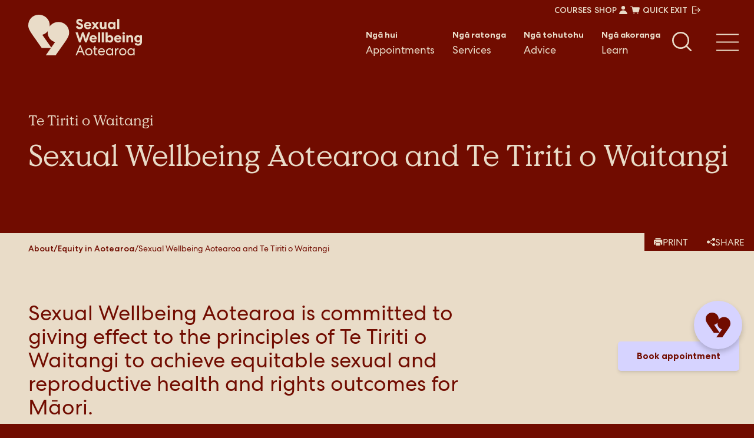

--- FILE ---
content_type: text/html; charset=utf-8
request_url: https://sexualwellbeing.org.nz/about/equity-in-aotearoa/sexual-wellbeing-aotearoa-and-te-tiriti-o-waitangi/
body_size: 29208
content:
<!DOCTYPE html>
<html lang="en">
    <head>
        <meta charset="utf-8" />
        <meta name="viewport" content="width=device-width, initial-scale=1.0" />
        <meta name="author" content="NV Interactive (https://www.nvinteractive.com/)" />

        <title>Te Tiriti o Waitangi | Sexual Wellbeing Aotearoa | Learn more</title>

        <link rel="canonical" href="https://sexualwellbeing.org.nz/about/equity-in-aotearoa/sexual-wellbeing-aotearoa-and-te-tiriti-o-waitangi/" />


            <meta name="description" content="We&#x27;re committed to giving effect to the principles of Te Tiriti o Waitangi to achieve equitable sexual and reproductive health and rights outcomes for M&#x101;ori." />


        

<meta property="og:type" content="website" />
<meta property="og:site_name" content="Sexual Wellbeing Aotearoa" />

<meta property="og:url" content="https://sexualwellbeing.org.nz/about/equity-in-aotearoa/sexual-wellbeing-aotearoa-and-te-tiriti-o-waitangi/" />

<meta property="og:title" content="Sexual Wellbeing Aotearoa and Te Tiriti o Waitangi" />

    <meta property="og:description" content="We&#x27;re committed to giving effect to the principles of Te Tiriti o Waitangi to achieve equitable sexual and reproductive health and rights outcomes for M&#x101;ori." />

    <meta property="og:image" content="https://sexualwellbeing.org.nz/media/5etdqau5/brand-symbol.png?width=1200&amp;height=630" />
    <meta property="og:image:width" content="1200" />
    <meta property="og:image:height" content="630" />
    <meta name="twitter:card" content="summary_large_image" />


        <link rel="preconnect" href="https://fonts.googleapis.com">
        <link rel="preconnect" crossorigin href="https://fonts.gstatic.com">
        <link rel="stylesheet" href="https://fonts.googleapis.com/css2?family=Poppins&amp;family=Figtree:ital,wght@0,400;0,700;0,900;1,400;1,700;1,900&amp;display=swap">
        <link rel="stylesheet" href="/dist/css/main.min.css?v=0dpByc7wsr2b7poUB8iJp3Jn4IR40JxEZhJ_avS_xoI" />

        <link rel="icon" href="/favicon.ico" />
        <link rel="icon" type="image/svg+xml" href="/favicon.svg">
        <link rel="icon" type="image/png" href="/favicon.png">

        <!-- DATA LAYER -->
        <script>
            window.dataLayer = window.dataLayer || [];
        </script>


        <!-- BEGIN SITESETTINGS HEAD SCRIPTS -->
        <!-- Google search console verification tag -->
<meta name="google-site-verification" content="PBJ08FVDDjaEK1FMxffjeODm_6ebvqE0I7kjFXGvens" />
<!-- Google Tag Manager -->
<script>(function(w,d,s,l,i){w[l]=w[l]||[];w[l].push({'gtm.start':
new Date().getTime(),event:'gtm.js'});var f=d.getElementsByTagName(s)[0],
j=d.createElement(s),dl=l!='dataLayer'?'&l='+l:'';j.async=true;j.src=
'https://www.googletagmanager.com/gtm.js?id='+i+dl;f.parentNode.insertBefore(j,f);
})(window,document,'script','dataLayer','GTM-KHB55MN8');</script>
<!-- End Google Tag Manager -->
<!--  Hotjar Tracking Code for https://sexualwellbeing.org.nz/ -->
<script>
    (function(h,o,t,j,a,r){
        h.hj=h.hj||function(){(h.hj.q=h.hj.q||[]).push(arguments)};
        h._hjSettings={hjid:3117697,hjsv:6};
        a=o.getElementsByTagName('head')[0];
        r=o.createElement('script');r.async=1;
        r.src=t+h._hjSettings.hjid+j+h._hjSettings.hjsv;
        a.appendChild(r);
    })(window,document,'https://static.hotjar.com/c/hotjar-','.js?sv=');
</script>

<!—Google ads tag (gtag.js) --> <script async src="https://www.googletagmanager.com/gtag/js?id=AW-971629185"></script> <script>   window.dataLayer = window.dataLayer || [];   function gtag(){dataLayer.push(arguments);}   gtag('js', new Date());   gtag('config', 'AW-971629185'); </script>
<script type="text/javascript" src="https://sexualwellbeing.elmotalent.co.nz/js/iframeResizer.min.js"></script>

        <!-- END SITESETTINGS HEAD SCRIPTS -->

        <script>window.markAsLoaded = function (el) { el.classList.add('has-loaded'); }</script>

<script>
    (function () {
        window.breakpoints = {};
        var rootStyles = window.getComputedStyle(document.documentElement);
        rootStyles.getPropertyValue('--breakpoints').trim().split(/\s+/).forEach(function (breakpointName) {
            window.breakpoints[breakpointName] = parseInt(rootStyles.getPropertyValue('--' + breakpointName).replace(/[^0-9.-]/g, ''));
        });
    })();
</script>

<script>
    (function () {
        var divEl = document.createElement('div');
        divEl.style.overflow = 'scroll';
        divEl.style.width = '100px';
        var divEl2 = document.createElement('div');
        divEl.appendChild(divEl2);
        document.documentElement.appendChild(divEl);
        var scrollbarWidth = 100 - divEl2.getBoundingClientRect().width;
        divEl.remove();
        document.documentElement.style.setProperty('--scrollbar-width', scrollbarWidth + 'px');
    })();
</script>

<script>window.initMaps = () => { console.log('Google Maps API loaded.'); };</script>

        

    </head>


    <body class="no-js  u-bg-brick-red u-fg-caramel-white" style="--background-color: #710c00; --foreground-color: #E5D6BE">
        <!-- Template : StandardModularPage -->
        <script>document.body.classList.remove('no-js')</script>

        <!-- BEGIN SITESETTINGS TOP BODY SCRIPTS -->
        <!-- Google Tag Manager (noscript) -->
<noscript><iframe src="https://www.googletagmanager.com/ns.html?id=GTM-KHB55MN8"
height="0" width="0" style="display:none;visibility:hidden"></iframe></noscript>
<!-- End Google Tag Manager (noscript) -->

        <!-- END SITESETTINGS TOP BODY SCRIPTS -->

        <div class="o-main-layout">

            




            

<header class="o-main-layout__header c-header">

    <div class="c-header__site-logo c-site-logo">
        <a class="c-site-logo__link c-site-logo__link--lg" href="/" title="Sexual Wellbeing Aotearoa">
            <svg class="c-graphic  c-graphic--swa-logo-white  c-site-logo__svg" width="170" height="62" viewBox="0 0 170 62">
    <title>
        4BCC20B1-8C76-4617-8156-73D232D1A4D6
    </title>
    <g fill="#FFF" fill-rule="nonzero">
        <path d="M45.242 10.95c-5.494 0-10.357 2.63-13.304 6.668.078-.625.12-1.26.12-1.902C32.057 6.998 24.761 0 15.793 0S0 6.95 0 15.668c0 3.167.425 4.93 2.487 8.663C4.75 28.43 10.04 35.69 10.04 35.69l10.082 14.398H33.85l-7.666 10.95h14.732L50.999 46.64s5.29-7.258 7.554-11.359c2.06-3.732 2.487-5.496 2.487-8.663 0-8.717-6.828-15.668-15.794-15.668h-.004zm-10.89 38.42L20.924 30.19c3.355-.799 6.206-2.797 8.185-5.483a15.46 15.46 0 00-.13 1.958c0 6.861 4.62 12.922 11.135 14.474l-5.762 8.23v.001zM73.862 16.611c.515 1.286 1.586 2.144 2.895 2.144 1.052 0 1.931-.536 1.931-1.5 0-.708-.515-1.244-1.565-1.608l-1.8-.643c-2.21-.794-3.582-2.123-3.582-4.29 0-2.723 2.08-4.503 4.912-4.503 2.23 0 4.18 1.201 5.103 3.238l-2.68 1.544c-.452-1.007-1.244-1.801-2.36-1.801-1.007 0-1.673.536-1.673 1.33 0 .707.537 1.137 1.459 1.48l1.952.751c2.423.922 3.56 2.252 3.56 4.29 0 3.002-2.51 4.739-5.297 4.739-2.466 0-4.718-1.308-5.619-3.69l2.766-1.479-.002-.002zM93.893 18.97c-.88 1.737-2.595 2.81-4.912 2.81-3.302 0-5.618-2.295-5.618-5.576 0-3.28 2.359-5.575 5.49-5.575 3.132 0 5.404 2.337 5.404 5.66 0 .365-.022.622-.043.773H86.43c.107 1.244 1.243 2.144 2.552 2.144 1.18 0 1.78-.494 2.274-1.286l2.638 1.052v-.002zm-2.702-3.945c-.151-1.137-1.073-1.952-2.359-1.952s-2.273.943-2.38 1.952h4.739zM100.01 18.327l-2.21 3.174h-3.474l3.924-5.36-3.753-5.233h3.58l2.016 2.959 2.08-2.96h3.475l-3.754 5.148 3.903 5.448h-3.56l-2.23-3.174zM113.907 10.906h3.132v10.593h-3.132v-1.351c-.622 1.007-1.694 1.63-3.089 1.63-2.423 0-3.88-1.652-3.88-4.332v-6.54h3.13v5.79c0 1.395.665 2.21 1.866 2.21 1.2 0 1.973-.88 1.973-2.401v-5.599zM130.419 10.906v10.593h-3.066v-1.415c-.751 1.094-2.037 1.673-3.432 1.673-2.83 0-5.017-2.402-5.017-5.554 0-3.153 2.186-5.555 5.017-5.555 1.395 0 2.68.537 3.432 1.631v-1.373h3.066zm-5.682 8.04c1.522 0 2.723-1.221 2.723-2.743 0-1.523-1.201-2.745-2.723-2.745-1.523 0-2.723 1.222-2.723 2.745 0 1.522 1.2 2.744 2.723 2.744zM136.06 6.489v15.01h-3.131V6.49zM75.793 41.62l-5.148-15.01h3.366l3.132 9.929 3.195-9.93h2.617l3.174 9.93 3.153-9.93h3.302L87.436 41.62h-2.638l-3.195-10.014-3.195 10.014H75.79zM102.148 39.09c-.879 1.736-2.595 2.81-4.91 2.81-3.303 0-5.619-2.296-5.619-5.576 0-3.281 2.359-5.576 5.49-5.576 3.132 0 5.404 2.338 5.404 5.66 0 .365-.022.623-.043.774h-7.785c.106 1.243 1.243 2.143 2.552 2.143 1.18 0 1.78-.493 2.274-1.286l2.637 1.052v-.002zm-2.701-3.946c-.151-1.137-1.073-1.952-2.359-1.952s-2.274.943-2.38 1.952h4.739zM107.466 26.608v15.01h-3.131v-15.01zM113.106 26.608v15.01h-3.131v-15.01zM115.616 41.62V26.61h3.11v5.833c.751-1.095 2.037-1.674 3.432-1.674 2.83 0 5.017 2.402 5.017 5.555 0 3.152-2.186 5.554-5.017 5.554-1.395 0-2.68-.515-3.432-1.63v1.372h-3.11zm5.726-8.04c-1.522 0-2.723 1.221-2.723 2.744 0 1.522 1.201 2.744 2.723 2.744 1.523 0 2.723-1.222 2.723-2.744 0-1.523-1.2-2.745-2.723-2.745zM138.97 39.09c-.88 1.736-2.596 2.81-4.912 2.81-3.302 0-5.618-2.296-5.618-5.576 0-3.281 2.359-5.576 5.49-5.576 3.132 0 5.404 2.338 5.404 5.66 0 .365-.022.623-.043.774h-7.785c.106 1.243 1.243 2.143 2.552 2.143 1.18 0 1.78-.493 2.274-1.286l2.637 1.052v-.002zm-2.702-3.946c-.151-1.137-1.073-1.952-2.359-1.952s-2.274.943-2.38 1.952h4.739zM142.614 29.782c-1.028 0-1.822-.858-1.822-1.823 0-.964.794-1.822 1.822-1.822 1.029 0 1.823.858 1.823 1.822 0 .965-.794 1.823-1.823 1.823zm-1.565 11.837V31.025h3.132V41.62h-3.132zM149.712 41.62h-3.131V31.027h3.131v1.352c.664-1.029 1.695-1.63 3.132-1.63 2.422 0 3.902 1.651 3.902 4.331v6.54h-3.132V35.81c0-1.395-.685-2.187-1.909-2.187s-1.995.9-1.995 2.38v5.618h.002zM166.911 39.947c-.664.965-1.91 1.565-3.302 1.565-2.874 0-4.996-2.295-4.996-5.318 0-3.023 2.144-5.448 4.996-5.448 1.437 0 2.702.622 3.302 1.652v-1.373H170v9.908c0 3.323-2.123 5.597-5.833 5.597-2.51 0-4.439-1.073-5.275-2.81l2.486-1.48c.58 1.052 1.586 1.652 2.789 1.652 1.716 0 2.744-1.073 2.744-2.96v-.985zm-2.531-6.433c-1.458 0-2.616 1.18-2.616 2.68 0 1.5 1.158 2.68 2.616 2.68 1.458 0 2.638-1.18 2.638-2.68 0-1.5-1.18-2.68-2.638-2.68zM78.43 46.025l6.177 15.011H82.59l-1.759-4.353h-6.37l-1.758 4.353h-1.973l6.197-15.01h1.503zm-3.28 8.92h4.996l-2.51-6.24-2.486 6.24zM95.951 55.827c0 3.001-2.295 5.447-5.447 5.447-3.153 0-5.448-2.444-5.448-5.447 0-3.004 2.295-5.448 5.448-5.448 3.152 0 5.447 2.444 5.447 5.448zm-9.028 0c0 2.08 1.522 3.753 3.58 3.753 2.06 0 3.581-1.674 3.581-3.753 0-2.08-1.522-3.754-3.58-3.754-2.059 0-3.581 1.674-3.581 3.754zM100.347 47.484v3.131h2.917v1.652h-2.917v5.512c0 1.222.537 1.78 1.738 1.78.406 0 .857-.086 1.179-.322v1.716c-.364.193-.9.321-1.61.321-1.973 0-3.152-1.2-3.152-3.238v-5.769h-1.61v-1.652h1.61v-3.131h1.845zM104.38 55.827c0-3.09 2.23-5.448 5.19-5.448 2.959 0 5.06 2.38 5.06 5.36 0 .237-.021.386-.021.494v.173h-8.386c.107 1.822 1.695 3.216 3.496 3.216 1.565 0 2.359-.751 3.023-1.78l1.5.773c-.857 1.565-2.422 2.66-4.546 2.66-3.09 0-5.318-2.274-5.318-5.448h.001zm8.385-.944a3.238 3.238 0 00-3.238-2.895c-1.695 0-3.089 1.48-3.26 2.895h6.498zM126.94 50.615v10.423h-1.823v-1.673c-.752 1.18-2.144 1.91-3.69 1.91-2.98 0-5.232-2.36-5.232-5.448 0-3.09 2.252-5.448 5.233-5.448 1.543 0 2.916.643 3.689 1.822v-1.586h1.822zm-5.298 1.458c-2.058 0-3.58 1.63-3.58 3.754 0 2.122 1.522 3.753 3.58 3.753 2.06 0 3.581-1.63 3.581-3.753s-1.522-3.754-3.58-3.754zM135.044 52.33c-.021 0-.064 0-.128-.02-.085 0-.236-.022-.385-.022-1.952 0-3.11 1.544-3.11 3.796v4.954h-1.823V50.615h1.801v1.844c.451-1.2 1.844-2.016 3.196-2.016.15 0 .236.021.321.021a.375.375 0 00.128.021v1.846zM146.767 55.827c0 3.001-2.295 5.447-5.448 5.447-3.152 0-5.447-2.444-5.447-5.447 0-3.004 2.295-5.448 5.447-5.448 3.153 0 5.448 2.444 5.448 5.448zm-9.028 0c0 2.08 1.522 3.753 3.58 3.753 2.06 0 3.581-1.674 3.581-3.753 0-2.08-1.522-3.754-3.58-3.754-2.06 0-3.581 1.674-3.581 3.754zM159.032 50.615v10.423h-1.823v-1.673c-.75 1.18-2.143 1.91-3.689 1.91-2.98 0-5.232-2.36-5.232-5.448 0-3.09 2.252-5.448 5.232-5.448 1.544 0 2.917.643 3.69 1.822v-1.586h1.822zm-5.297 1.458c-2.058 0-3.58 1.63-3.58 3.754 0 2.122 1.522 3.753 3.58 3.753 2.059 0 3.581-1.63 3.581-3.753s-1.522-3.754-3.58-3.754z"/>
    </g>
</svg>

        </a>
        <a class="c-site-logo__link c-site-logo__link--sm" href="/" title="Sexual Wellbeing Aotearoa">
            <svg class="c-graphic  c-graphic--swa-logo-deepred-sm  " width="36" height="36" viewBox="0 0 36 36">
    <title>
        96933A67-E793-42A2-9302-79E147631A52
    </title>
    <path d="M26.684 6.459c-3.24 0-6.109 1.55-7.847 3.932a9.05 9.05 0 00.07-1.122C18.908 4.128 14.605 0 9.315 0 4.026 0 0 4.1 0 9.24c0 1.869.25 2.91 1.467 5.11 1.335 2.42 4.455 6.7 4.455 6.7l5.946 8.491h8.097L15.444 36h8.689l5.946-8.492s3.12-4.28 4.455-6.7c1.216-2.2 1.467-3.24 1.467-5.109 0-5.141-4.027-9.24-9.315-9.24h-.002zm-6.423 22.66l-7.92-11.313c1.979-.471 3.66-1.65 4.827-3.234a9.118 9.118 0 00-.076 1.155c0 4.047 2.725 7.621 6.567 8.537l-3.398 4.853v.001z" fill="var(--foreground-color)" fill-rule="nonzero"/>
</svg>

        </a>
    </div>

    <div class="c-header__site-logo--placeholder"></div>

        <nav class="c-header__mob-nav u-mob-only">
            <a class="c-header__nav-upper-item c-header__quick-exit js-quick-exit" href="https://www.google.com/" target="_self" tab-index="0">
                QUICK EXIT
                <svg class="c-icon  c-icon--exit  " width="13" height="12" viewBox="0 0 13 12">
    <path d="M0 1.32c.03-.108.053-.219.091-.324A1.47 1.47 0 011.47.004 849.01 849.01 0 015.984.002c.298 0 .512.213.513.497 0 .285-.208.495-.512.497-.627.005-1.254.002-1.88.002H1.576c-.204 0-.393.046-.49.236a.837.837 0 00-.083.37C1 3.535 1.001 5.467 1.001 7.399v3.021c-.001.176.032.334.171.456.12.106.264.127.417.127H5.89c.074 0 .15-.002.223.013.241.05.4.276.38.532a.492.492 0 01-.451.449 1.233 1.233 0 01-.094.002c-1.474 0-2.947.002-4.42 0-.74-.002-1.323-.465-1.492-1.174-.011-.048-.025-.096-.037-.145V1.32m10.319 5.178H4.562c-.305 0-.504-.152-.554-.417a.497.497 0 01.439-.575c.058-.004.117-.003.176-.003h5.695c-.048-.051-.075-.081-.104-.11l-2.017-1.99c-.146-.143-.23-.305-.18-.515a.496.496 0 01.78-.288c.043.033.083.072.122.11l2.911 2.874c.284.28.283.553-.001.833L8.9 9.308c-.228.225-.488.255-.706.084a.492.492 0 01-.083-.7c.034-.043.073-.082.112-.12l1.991-1.966.103-.108"/>
</svg>

            </a>

                <div class="c-header__nav-upper-item">
                    <span class="js-mobile-menu-toggle" data-target="login">
                        <svg class="c-icon  c-icon--user-button  " width="30" height="30" viewBox="0 0 30 30">
    <path d="M30 0v30H0V0h30zM15.027 15.336c-2.475-.014-4.236 1.978-4.336 3.996h8.619c-.093-1.973-1.81-3.981-4.283-3.996zm-.048-4.669c-1.089.003-1.98.909-1.979 2.012a2.005 2.005 0 002.002 1.99 2.001 2.001 0 10-.023-4.001z"/>
</svg>

                    </span>
                    <span class="js-mobile-menu-toggle c-header__nav-cart" data-target="cart">
                        <svg class="c-icon  c-icon--cart-button  " width="30" height="30" viewBox="0 0 30 30">
    <path d="M30 0v30H0V0h30zM13.3 18.825a.754.754 0 00-.76.76c0 .417.334.753.749.755a.764.764 0 00.764-.76.762.762 0 00-.753-.755zm4.97 0a.763.763 0 00-.755.77.761.761 0 00.762.745.754.754 0 00.75-.77.752.752 0 00-.758-.745zm-7.947-9.047c-.525-.018-1.052-.008-1.578-.005a.353.353 0 00-.337.222c-.117.256.062.524.366.53.458.008.916.01 1.374 0 .171-.004.241.056.272.223.41 2.206.827 4.411 1.235 6.618.12.647.529 1.004 1.19 1.005h2.92c.98 0 1.959.002 2.938 0 .581-.001 1.014-.335 1.137-.88.337-1.503.671-3.006 1.002-4.51a1.17 1.17 0 00.026-.376c-.068-.596-.513-.988-1.128-.991-1.037-.005-2.074-.002-3.111-.002-1.706 0-3.411 0-5.117.002-.114 0-.165-.025-.185-.147a17.7 17.7 0 00-.2-1.006c-.092-.398-.397-.67-.804-.683z"/>
</svg>

                    </span>
                </div>
        </nav>
        <nav class="c-header__nav">
            <div class="c-header__nav-upper">
                <div class="c-header__nav-upper-item c-header__nav-upper-item--hover">
                    <a tabindex="0" href="https://learn.sexualwellbeing.org.nz/login/index.php" target="_blank" title="Open Courses in a new tab">COURSES</a>
                </div>
                    <div class="c-header__nav-upper-item c-header__nav-upper-item--hover">
                        <a tabindex="0" href="/shop/login" class="u-flex u-align-center" title="Shop sign in">
                            SHOP
                            <span class="u-ml-1">
                                <svg class="c-icon  c-icon--user  " width="14" height="14" viewBox="0 0 14 14">
    <path d="M6.966 6.466A3.233 3.233 0 106.929 0c-1.76.004-3.2 1.468-3.197 3.25.003 1.767 1.466 3.221 3.234 3.216zM13.927 14c-.15-3.188-2.923-6.432-6.92-6.456C3.007 7.521.163 10.74 0 14h13.927z"/>
</svg>

                            </span>
                        </a>
                    </div>
                    <div class="c-header__nav-upper-item c-header__nav-upper-item--hover">
                        <span tabindex="0"  class="js-burger-menu-toggle c-header__nav-cart" data-target="cart" title="View cart">
                            <svg class="c-icon  c-icon--cart  " width="18" height="16" viewBox="0 0 18 16">
    <path d="M10.598 12.333H6.41c-.947-.002-1.532-.515-1.704-1.442-.586-3.163-1.184-6.323-1.77-9.486-.044-.24-.145-.326-.391-.32-.656.014-1.313.013-1.97 0C.14 1.077-.114.693.053.326A.507.507 0 01.534.008c.754-.004 1.51-.019 2.263.006.582.02 1.02.41 1.15.98.11.478.207.959.288 1.441.03.176.103.213.266.212 2.444-.004 4.89-.003 7.334-.003 1.486 0 2.973-.004 4.459.002.882.004 1.52.567 1.616 1.421.02.177.002.364-.036.539-.475 2.156-.954 4.31-1.437 6.465-.175.781-.796 1.259-1.63 1.26-1.403.004-2.806.002-4.21.002m-3.534.65c.588 0 1.082.495 1.08 1.081a1.095 1.095 0 01-1.096 1.09 1.08 1.08 0 01-1.073-1.082 1.08 1.08 0 011.089-1.09m8.209 1.069a1.08 1.08 0 01-1.075 1.103 1.091 1.091 0 01-1.092-1.069 1.093 1.093 0 011.081-1.102 1.078 1.078 0 011.086 1.068"/>
</svg>

                        </span>
                    </div>
                <a class="c-header__nav-upper-item c-header__quick-exit c-header__nav-upper-item--hover js-quick-exit" href="https://www.google.com/" target="_self" tab-index="0">
                    <span>QUICK EXIT</span>
                    <svg class="c-icon  c-icon--exit  u-ml-2" width="13" height="12" viewBox="0 0 13 12">
    <path d="M0 1.32c.03-.108.053-.219.091-.324A1.47 1.47 0 011.47.004 849.01 849.01 0 015.984.002c.298 0 .512.213.513.497 0 .285-.208.495-.512.497-.627.005-1.254.002-1.88.002H1.576c-.204 0-.393.046-.49.236a.837.837 0 00-.083.37C1 3.535 1.001 5.467 1.001 7.399v3.021c-.001.176.032.334.171.456.12.106.264.127.417.127H5.89c.074 0 .15-.002.223.013.241.05.4.276.38.532a.492.492 0 01-.451.449 1.233 1.233 0 01-.094.002c-1.474 0-2.947.002-4.42 0-.74-.002-1.323-.465-1.492-1.174-.011-.048-.025-.096-.037-.145V1.32m10.319 5.178H4.562c-.305 0-.504-.152-.554-.417a.497.497 0 01.439-.575c.058-.004.117-.003.176-.003h5.695c-.048-.051-.075-.081-.104-.11l-2.017-1.99c-.146-.143-.23-.305-.18-.515a.496.496 0 01.78-.288c.043.033.083.072.122.11l2.911 2.874c.284.28.283.553-.001.833L8.9 9.308c-.228.225-.488.255-.706.084a.492.492 0 01-.083-.7c.034-.043.073-.082.112-.12l1.991-1.966.103-.108"/>
</svg>

                </a>
                <div class="blank"></div>
            </div>
            <div class="c-header__nav-lower">
                <ul class="c-header__nav-list">
                        <!-- ### Appointments nav links ### -->
                            <li class="c-header__nav-item ">
                                <div class="c-header__nav-item-content c-header__nav-item-content--default js-main-nav-item">
                                        <a class="c-header__nav-link" href="/find-a-clinic/appointments/">
                                                <span class="c-header__nav-link-maori">Ng&#x101; hui</span>
                                            Appointments
                                        </a>
                                        <div class="c-header__dropdown-menu c-dropdown-menu js-dropdown-menu">
                                            <div class="c-dropdown-menu__content c-dropdown-menu__fac js-main-nav-dropdown">

                                                    <div class="u-pr-3">
                                                        <div class="c-dropdown-menu__heading-1">Appointments</div>
                                                    <div class="c-dropdown-menu__heading-2 u-mb-3">Make an appointment</div>
                                                        <a class="c-dropdown-menu__link-2" aria-label="Make an appointment - Call our Client Contact Centre" href="tel:078106610">Call our Client Contact Centre</a>
                                                        <a class="c-dropdown-menu__link-2" aria-label="Make an appointment - Book an appointment" href="/virtual-blue/">Book an appointment</a>
                                                    <div class="c-dropdown-menu__heading-2 u-mt-4 u-mb-3">Cancel an appointment</div>
                                                        <a class="c-dropdown-menu__link-2" aria-label="Cancel an appointment - Call our Client Contact Centre" href="tel:078106610">Call our Client Contact Centre</a>
                                                        <a class="c-dropdown-menu__link-2" aria-label="Cancel an appointment - Cancel an appointment" href="/virtual-blue/">Cancel an appointment</a>
                                                    <div class="c-dropdown-menu__heading-2 u-mt-4 u-mb-3">Useful links</div>
                                                            <a class="c-dropdown-menu__link-2" aria-label="Useful links - New clients" href="/find-a-clinic/visiting-us/#new-client-client-registration-form" target="_blank">New clients</a>
                                                            <a class="c-dropdown-menu__link-2" aria-label="Useful links - Visiting a clinic" href="/find-a-clinic/visiting-us/">Visiting a clinic</a>
                                                            <a class="c-dropdown-menu__link-2" aria-label="Useful links - Our fees" href="/find-a-clinic/fees/">Our fees</a>
                                                            <a class="c-dropdown-menu__link-2" aria-label="Useful links - Phone Clinic" href="/find-a-clinic/use-our-phone-clinic/">Phone Clinic</a>
                                                            <div class="u-mt-4 u-flex-order-end">
                                                                <a href="/find-a-clinic/" target="_self" aria-label="Find a clinic" class="o-sidebar-links__item-link o-sidebar-links__item-link__inline with-hover">
                                                                    <span>Find a clinic</span>
                                                                    <svg class="c-icon  c-icon--arrow-right  c-icon--xs o-sidebar-links__item-icon c-icon--chevron-right" width="14" height="14" viewBox="0 0 14 14">
    <path d="M6.756.656l6.5 6.5-6.5 6.5-1.148-1.187 4.534-4.515H.256V6.358h9.886L5.608 1.804z"/>
</svg>

                                                                </a>
                                                            </div>

                                                    </div>

                                                <!-- ### North Island Clinics ### -->
                                                    <div class="c-dropdown-menu__fac-nic u-pr-3">
                                                        <div class="c-dropdown-menu__heading-1">North Island clinics</div>
                                                        <div class="c-dropdown-menu__fac-links">
                                                                <div class="c-dropdown-menu__fac-block">
                                                                        <a class="c-dropdown-menu__link-1 u-mb-3" aria-label="North Island Clinics - Northland" href="/northland/">Northland</a>

                                                                            <a class="c-dropdown-menu__link-2" aria-label="North Island Clinics - Kaikohe" href="/northland/kaikohe/">Kaikohe</a>
                                                                            <a class="c-dropdown-menu__link-2" aria-label="North Island Clinics - Whang&#x101;rei" href="/northland/whangarei/">Whang&#x101;rei</a>
                                                                </div>
                                                                <div class="c-dropdown-menu__fac-block">
                                                                        <a class="c-dropdown-menu__link-1 u-mb-3" aria-label="North Island Clinics - Auckland" href="/auckland/">Auckland</a>

                                                                            <a class="c-dropdown-menu__link-2" aria-label="North Island Clinics - Takapuna" href="/auckland/takapuna/">Takapuna</a>
                                                                            <a class="c-dropdown-menu__link-2" aria-label="North Island Clinics - Newmarket" href="/auckland/newmarket/">Newmarket</a>
                                                                            <a class="c-dropdown-menu__link-2" aria-label="North Island Clinics - Henderson" href="/auckland/henderson/">Henderson</a>
                                                                            <a class="c-dropdown-menu__link-2" aria-label="North Island Clinics - Manukau" href="/auckland/manukau/">Manukau</a>
                                                                            <a class="c-dropdown-menu__link-2" aria-label="North Island Clinics - Papakura" href="/auckland/papakura/">Papakura</a>
                                                                </div>
                                                                <div class="c-dropdown-menu__fac-block">
                                                                        <a class="c-dropdown-menu__link-1 u-mb-3" aria-label="North Island Clinics - Waikato" href="/waikato/">Waikato</a>

                                                                            <a class="c-dropdown-menu__link-2" aria-label="North Island Clinics - Hamilton" href="/waikato/hamilton/">Hamilton</a>
                                                                            <a class="c-dropdown-menu__link-2" aria-label="North Island Clinics - Huntly" href="/waikato/huntly/">Huntly</a>
                                                                </div>
                                                                <div class="c-dropdown-menu__fac-block">
                                                                        <a class="c-dropdown-menu__link-1 u-mb-3" aria-label="North Island Clinics - Bay of Plenty" href="/bay-of-plenty/">Bay of Plenty</a>

                                                                            <a class="c-dropdown-menu__link-2" aria-label="North Island Clinics - Tauranga" href="/bay-of-plenty/tauranga/">Tauranga</a>
                                                                            <a class="c-dropdown-menu__link-2" aria-label="North Island Clinics - Katikati" href="/bay-of-plenty/katikati/">Katikati</a>
                                                                </div>
                                                                <div class="c-dropdown-menu__fac-block">
                                                                        <a class="c-dropdown-menu__link-1 u-mb-3" aria-label="North Island Clinics - Gisborne" href="/gisborne/gisborne/">Gisborne</a>

                                                                </div>
                                                                <div class="c-dropdown-menu__fac-block">
                                                                        <a class="c-dropdown-menu__link-1 u-mb-3" aria-label="North Island Clinics - Taranaki" href="/taranaki/">Taranaki</a>

                                                                            <a class="c-dropdown-menu__link-2" aria-label="North Island Clinics - New Plymouth" href="/taranaki/new-plymouth/">New Plymouth</a>
                                                                </div>
                                                                <div class="c-dropdown-menu__fac-block">
                                                                        <a class="c-dropdown-menu__link-1 u-mb-3" aria-label="North Island Clinics - Whanganui" href="/whanganui/whanganui/">Whanganui</a>

                                                                </div>
                                                                <div class="c-dropdown-menu__fac-block">
                                                                        <a class="c-dropdown-menu__link-1 u-mb-3" aria-label="North Island Clinics - Wellington" href="/wellington/">Wellington</a>

                                                                            <a class="c-dropdown-menu__link-2" aria-label="North Island Clinics - Wellington Central" href="/wellington/wellington-central/">Wellington Central</a>
                                                                            <a class="c-dropdown-menu__link-2" aria-label="North Island Clinics - Porirua" href="/wellington/porirua/">Porirua</a>
                                                                            <a class="c-dropdown-menu__link-2" aria-label="North Island Clinics - Lower Hutt" href="/wellington/lower-hutt/">Lower Hutt</a>
                                                                </div>
                                                        </div>
                                                    </div>
                                                <!-- ### South Island Clinics ### -->
                                                    <div class="c-dropdown-menu__fac-sic">
                                                        <div class="c-dropdown-menu__heading-1">South Island clinics</div>
                                                        <div class="c-dropdown-menu__fac-links">
                                                                <div class="c-dropdown-menu__fac-block">
                                                                        <a class="c-dropdown-menu__link-1 u-mb-3" aria-label="South Island Clinics" href="/nelson-marlborough/">Nelson Marlborough</a>
                                                                            <a class="c-dropdown-menu__link-2" aria-label="South Island Clinics - Blenheim" href="/nelson-marlborough/blenheim/">Blenheim</a>
                                                                </div>
                                                                <div class="c-dropdown-menu__fac-block">
                                                                        <a class="c-dropdown-menu__link-1 u-mb-3" aria-label="South Island Clinics" href="/canterbury/">Canterbury</a>
                                                                            <a class="c-dropdown-menu__link-2" aria-label="South Island Clinics - Christchurch" href="/canterbury/christchurch/">Christchurch</a>
                                                                            <a class="c-dropdown-menu__link-2" aria-label="South Island Clinics - Aranui" href="/canterbury/aranui/">Aranui</a>
                                                                            <a class="c-dropdown-menu__link-2" aria-label="South Island Clinics - Hornby" href="/canterbury/hornby/">Hornby</a>
                                                                            <a class="c-dropdown-menu__link-2" aria-label="South Island Clinics - Rangiora" href="/canterbury/rangiora/">Rangiora</a>
                                                                            <a class="c-dropdown-menu__link-2" aria-label="South Island Clinics - Timaru" href="/canterbury/timaru/">Timaru</a>
                                                                </div>
                                                                <div class="c-dropdown-menu__fac-block">
                                                                        <a class="c-dropdown-menu__link-1 u-mb-3" aria-label="South Island Clinics" href="/otago/">Otago</a>
                                                                            <a class="c-dropdown-menu__link-2" aria-label="South Island Clinics - Dunedin" href="/otago/dunedin/">Dunedin</a>
                                                                </div>
                                                                <div class="c-dropdown-menu__fac-block">
                                                                        <a class="c-dropdown-menu__link-1 u-mb-3" aria-label="South Island Clinics" href="/southland/">Southland</a>
                                                                            <a class="c-dropdown-menu__link-2" aria-label="South Island Clinics - Invercargill" href="/southland/invercargill/">Invercargill</a>
                                                                </div>
                                                        </div>
                                                    </div>
                                            </div>
                                            <div class="c-dropdown-menu__close-menu js-dropdown-menu-close"></div>
                                        </div>
                                </div>
                            </li>
                        <!-- ### Appointments nav links ### -->
                            <li class="c-header__nav-item ">
                                <div class="c-header__nav-item-content c-header__nav-item-content--default js-main-nav-item">
                                        <a class="c-header__nav-link" href="/services/">
                                                <span class="c-header__nav-link-maori">Ng&#x101; ratonga</span>
                                            Services
                                        </a>
                                        <div class="c-header__dropdown-menu c-dropdown-menu js-dropdown-menu">
                                            <div class="c-dropdown-menu__content c-dropdown-menu__serv js-main-nav-dropdown">
                                                <!-- ### Services Links ### -->
                                                    <div class="c-dropdown-menu__serv-services">
                                                        <div class="c-dropdown-menu__heading-1">Services</div>
                                                        <div class="c-dropdown-menu__heading-2 u-mb-3">Our services</div>
                                                        <div class="c-dropdown-menu__serv-links">
                                                                    <a class="c-dropdown-menu__link-2" aria-label="Our services - Getting contraception" href="/srv/getting-contraception/">Getting contraception</a>
                                                                    <a class="c-dropdown-menu__link-2" aria-label="Our services - Emergency contraception" href="/srv/emergency-contraception/">Emergency contraception</a>
                                                                    <a class="c-dropdown-menu__link-2" aria-label="Our services - Removing contraception" href="/srv/removing-contraception/">Removing contraception</a>
                                                                    <a class="c-dropdown-menu__link-2" aria-label="Our services - STI testing and treatment" href="/srv/sti-testing-and-treatment/">STI testing and treatment</a>
                                                                        <a class="c-dropdown-menu__link-2" aria-label="STI testing and treatment - Te whakam&#x101;tau STI me ng&#x101; rongo&#x101;" href="/srv/te-whakamatau-sti-me-nga-rongoa/">Te whakam&#x101;tau STI me ng&#x101; rongo&#x101;</a>
                                                                    <a class="c-dropdown-menu__link-2" aria-label="Our services - Cervical screening" href="/srv/cervical-screening/">Cervical screening</a>
                                                                        <a class="c-dropdown-menu__link-2" aria-label="Cervical screening - Te whakam&#x101;tau waha k&#x14D;p&#x16B;" href="/srv/te-whakamatau-waha-kopu/">Te whakam&#x101;tau waha k&#x14D;p&#x16B;</a>
                                                                    <a class="c-dropdown-menu__link-2" aria-label="Our services - Pregnancy testing" href="/srv/pregnancy-testing/">Pregnancy testing</a>
                                                                    <a class="c-dropdown-menu__link-2" aria-label="Our services - Abortion" href="/srv/abortion/">Abortion</a>
                                                                    <a class="c-dropdown-menu__link-2" aria-label="Our services - Contraception problems" href="/srv/contraception-problems/">Contraception problems</a>
                                                                    <a class="c-dropdown-menu__link-2" aria-label="Our services - Period problems" href="/srv/period-problems/">Period problems</a>
                                                                        <a class="c-dropdown-menu__link-2" aria-label="Period problems - Ng&#x101; raruraru mate wahine" href="/srv/nga-raruraru-mate-wahine/">Ng&#x101; raruraru mate wahine</a>
                                                        </div>
                                                        <div class="u-mt-4">
                                                            <a href="/services/" target="_self" class="o-sidebar-links__item-link  o-sidebar-links__item-link__inline with-hover">
                                                                <span>View all services</span>
                                                                <svg class="c-icon  c-icon--arrow-right  c-icon--xs o-sidebar-links__item-icon c-icon--arrow-right" width="14" height="14" viewBox="0 0 14 14">
    <path d="M6.756.656l6.5 6.5-6.5 6.5-1.148-1.187 4.534-4.515H.256V6.358h9.886L5.608 1.804z"/>
</svg>

                                                            </a>
                                                        </div>
                                                    </div>
                                                <div></div>

                                                    <div>
                                                        <div class="c-dropdown-menu__heading-1" style="pointer-events: none">&nbsp;</div>
                                                        <div class="c-dropdown-menu__heading-2 u-mb-3">Useful links</div>
                                                            <a class="c-dropdown-menu__link-2" aria-label="Useful links - Appointments" href="/find-a-clinic/appointments/">Appointments</a>
                                                            <a class="c-dropdown-menu__link-2" aria-label="Useful links - Find a clinic" href="/find-a-clinic/">Find a clinic</a>
                                                            <a class="c-dropdown-menu__link-2" aria-label="Useful links - Visiting us" href="/find-a-clinic/visiting-us/">Visiting us</a>
                                                            <a class="c-dropdown-menu__link-2" aria-label="Useful links - Our fees" href="/find-a-clinic/fees/">Our fees</a>
                                                    </div>
                                            </div>
                                            <div class="c-dropdown-menu__close-menu js-dropdown-menu-close"></div>
                                        </div>
                                </div>
                            </li>
                        <!-- ### Appointments nav links ### -->
                            <li class="c-header__nav-item ">
                                <div class="c-header__nav-item-content c-header__nav-item-content--default js-main-nav-item">
                                        <a class="c-header__nav-link" href="/advice/">
                                                <span class="c-header__nav-link-maori">Ng&#x101; tohutohu</span>
                                            Advice
                                        </a>
                                        <div class="c-header__dropdown-menu c-dropdown-menu js-dropdown-menu">
                                            <div class="c-dropdown-menu__content c-dropdown-menu__adv js-main-nav-dropdown">
                                                <!-- ### Advice Links ### -->
                                                    <div class="c-dropdown-menu__adv-advice">
                                                        <div class="c-dropdown-menu__heading-1">Advice</div>
                                                        <div class="c-dropdown-menu__heading-2 u-mb-3">Advice topics</div>
                                                        <div class="c-dropdown-menu__adv-links u-pr-3">
                                                                <a class="c-dropdown-menu__link-2" aria-label="Advice topics - About sex" href="/adv/about-sex/">About sex</a>
                                                                <a class="c-dropdown-menu__link-2" aria-label="Advice topics - Unprotected sex" href="/adv/unprotected-sex/">Unprotected sex</a>
                                                                <a class="c-dropdown-menu__link-2" aria-label="Advice topics - Contraception" href="/adv/contraception/">Contraception</a>
                                                                <a class="c-dropdown-menu__link-2" aria-label="Advice topics - STIs" href="/adv/stis/">STIs</a>
                                                                <a class="c-dropdown-menu__link-2" aria-label="Advice topics - Cervical screening" href="/adv/cervical-screening/">Cervical screening</a>
                                                                <a class="c-dropdown-menu__link-2" aria-label="Advice topics - Pregnancy" href="/adv/pregnancy/">Pregnancy</a>
                                                                <a class="c-dropdown-menu__link-2" aria-label="Advice topics - Abortion" href="/adv/abortion/">Abortion</a>
                                                                <a class="c-dropdown-menu__link-2" aria-label="Advice topics - Periods" href="/adv/periods/">Periods</a>
                                                        </div>
                                                        <div class="u-mt-4">
                                                            <a href="/advice/" target="_self" class="o-sidebar-links__item-link  o-sidebar-links__item-link__inline with-hover">
                                                                <span>View all advice</span>
                                                                <svg class="c-icon  c-icon--arrow-right  c-icon--xs o-sidebar-links__item-icon c-icon--chevron-right" width="14" height="14" viewBox="0 0 14 14">
    <path d="M6.756.656l6.5 6.5-6.5 6.5-1.148-1.187 4.534-4.515H.256V6.358h9.886L5.608 1.804z"/>
</svg>

                                                            </a>
                                                        </div>
                                                    </div>
                                                    <div class="u-pr-3">
                                                        <div class="c-dropdown-menu__heading-1" style="pointer-events: none">&nbsp;</div>
                                                        <div class="c-dropdown-menu__heading-2 u-mb-3">Popular topics</div>
                                                            <a class="c-dropdown-menu__link-2" aria-label="Popular topics - Emergency contraception" href="/adv/contraception/emergency-contraception/emergency-contraceptive-pill-ecp/">Emergency contraception</a>
                                                            <a class="c-dropdown-menu__link-2" aria-label="Popular topics - Contraception types" href="/adv/contraception/contraception-types/">Contraception types</a>
                                                            <a class="c-dropdown-menu__link-2" aria-label="Popular topics - Am I hap&#x16B;?" href="/adv/pregnancy/am-i-hapu/">Am I hap&#x16B;?</a>
                                                            <a class="c-dropdown-menu__link-2" aria-label="Popular topics - STI testing and treatment" href="/adv/stis/sti-testing/">STI testing and treatment</a>
                                                            <a class="c-dropdown-menu__link-2" aria-label="Popular topics - Cervical screening" href="/srv/cervical-screening/">Cervical screening</a>
                                                    </div>

                                            </div>
                                            <div class="c-dropdown-menu__close-menu js-dropdown-menu-close"></div>
                                        </div>
                                </div>
                            </li>
                        <!-- ### Appointments nav links ### -->
                            <li class="c-header__nav-item small-gap ">
                                <div class="c-header__nav-item-content c-header__nav-item-content--default js-main-nav-item">
                                        <a class="c-header__nav-link" href="/learn/">
                                                <span class="c-header__nav-link-maori">Ng&#x101; akoranga</span>
                                            Learn
                                        </a>
                                        <div class="c-header__dropdown-menu c-dropdown-menu js-dropdown-menu">
                                            <div class="c-dropdown-menu__content c-dropdown-menu__lrn js-main-nav-dropdown">
                                                <!-- ### Learn Links ### -->
                                                    <div class="c-dropdown-menu__lrn-learn">
                                                        <div class="c-dropdown-menu__heading-1">Learn</div>
                                                        <div class="c-dropdown-menu__lrn-headings u-mb-3">
                                                            <a class="c-dropdown-menu__link-1" href="/learn/courses-and-workshops/" target="_self">Courses</a>
                                                                <a class="c-dropdown-menu__link-1" href="/learn/resources/" target="_self">Resources</a>
                                                        </div>

                                                        <div class="c-dropdown-menu__lrn-links">
                                                                <div class="c-dropdown-menu__lrn-block no-break">
                                                                <ul>
                                                                        <li>
                                                                        <a class="c-dropdown-menu__link-2" aria-label="Course - Conduct Cervical Screening US29556 2026" href="/learn/courses-and-workshops/course/?id=623" target="_self">
                                                                            Conduct Cervical Screening US29556 2026
                                                                        </a>
                                                                        </li>
                                                                        <li>
                                                                        <a class="c-dropdown-menu__link-2" aria-label="Course - Cervical Screening Update 2025" href="/learn/courses-and-workshops/course/?id=530" target="_self">
                                                                            Cervical Screening Update 2025
                                                                        </a>
                                                                        </li>
                                                                        <li>
                                                                        <a class="c-dropdown-menu__link-2" aria-label="Course - Certificate in Contraception and Sexual Health 2026" href="/learn/courses-and-workshops/course/?id=626" target="_self">
                                                                            Certificate in Contraception and Sexual Health 2026
                                                                        </a>
                                                                        </li>
                                                                        <li>
                                                                        <a class="c-dropdown-menu__link-2" aria-label="Course - Contraception - Overview and Practical Essentials 2026" href="/learn/courses-and-workshops/course/?id=616" target="_self">
                                                                            Contraception - Overview and Practical Essentials 2026
                                                                        </a>
                                                                        </li>
                                                                        <li>
                                                                        <a class="c-dropdown-menu__link-2" aria-label="Course - Sexually Transmissible Infections 2026" href="/learn/courses-and-workshops/course/?id=627" target="_self">
                                                                            Sexually Transmissible Infections 2026
                                                                        </a>
                                                                        </li>
                                                                        <li>
                                                                        <a class="c-dropdown-menu__link-2" aria-label="Course - Emergency Contraception 2025" href="/learn/courses-and-workshops/course/?id=540" target="_self">
                                                                            Emergency Contraception 2025
                                                                        </a>
                                                                        </li>
                                                                        <li>
                                                                        <a class="c-dropdown-menu__link-2" aria-label="Course - Emergency Contraception Update 2025" href="/learn/courses-and-workshops/course/?id=532" target="_self">
                                                                            Emergency Contraception Update 2025
                                                                        </a>
                                                                        </li>
                                                                        <li>
                                                                        <a class="c-dropdown-menu__link-2" aria-label="Course - Contraceptive Counselling  2025" href="/learn/courses-and-workshops/course/?id=535" target="_self">
                                                                            Contraceptive Counselling  2025
                                                                        </a>
                                                                        </li>
                                                                    </ul>
                                                                    <div class="u-mt-4">
                                                                        <a href="/learn/courses-and-workshops/" target="_self" class="o-sidebar-links__item-link  o-sidebar-links__item-link__inline with-hover">
                                                                            <span>View all courses</span>
                                                                            <svg class="c-icon  c-icon--arrow-right  c-icon--xs o-sidebar-links__item-icon c-icon--arrow-right" width="14" height="14" viewBox="0 0 14 14">
    <path d="M6.756.656l6.5 6.5-6.5 6.5-1.148-1.187 4.534-4.515H.256V6.358h9.886L5.608 1.804z"/>
</svg>

                                                                        </a>
                                                                    </div>
                                                                </div>
                                                                <div class="c-dropdown-menu__lrn-block">
                                                                        <a class="c-dropdown-menu__link-2" aria-label="Resource - Navigating the Journey: A guide for parents &amp; wh&#x101;nau" href="/shop/resources/health-promotion/navigating-the-journey-a-guide-for-parents-whanau/">Navigating the Journey: A guide for parents &amp; wh&#x101;nau</a>
                                                                        <a class="c-dropdown-menu__link-2" aria-label="Resource - Contraception - Your Choice (pamphlet)" href="/shop/resources/clinical/contraception-your-choice-pamphlet/">Contraception - Your Choice (pamphlet)</a>
                                                                        <a class="c-dropdown-menu__link-2" aria-label="Resource - Emergency Contraception (pamphlet)" href="/shop/resources/clinical/emergency-contraception-pamphlet/">Emergency Contraception (pamphlet)</a>
                                                                        <a class="c-dropdown-menu__link-2" aria-label="Resource - Ng&#x101; K&#x101;kano booklet" href="/shop/resources/health-promotion/nga-kakano-booklet/">Ng&#x101; K&#x101;kano booklet</a>
                                                                        <a class="c-dropdown-menu__link-2" aria-label="Resource - Bodies, Boundaries and Being Me" href="https://sexualwellbeing.org.nz/learn/courses-and-workshops/course?id=620">Bodies, Boundaries and Being Me</a>
                                                                    <div class="u-mt-4">
                                                                        <a href="/learn/resources/" target="_self" class="o-sidebar-links__item-link  o-sidebar-links__item-link__inline with-hover">
                                                                            <span>View all resources</span>
                                                                            <svg class="c-icon  c-icon--arrow-right  c-icon--xs o-sidebar-links__item-icon c-icon--arrow-right" width="14" height="14" viewBox="0 0 14 14">
    <path d="M6.756.656l6.5 6.5-6.5 6.5-1.148-1.187 4.534-4.515H.256V6.358h9.886L5.608 1.804z"/>
</svg>

                                                                        </a>
                                                                    </div>
                                                                </div>
                                                        </div>
                                                    </div>
                                                    <div>
                                                        <div class="c-dropdown-menu__heading-1" style="pointer-events: none">&nbsp;</div>
                                                        <div class="c-dropdown-menu__lrn-headings u-mb-3">
                                                            <div class="c-dropdown-menu__link-1">
                                                                Useful links
                                                            </div>
                                                        </div>
                                                            <a class="c-dropdown-menu__link-2" aria-label="Useful links - Courses and workshops" href="/learn/courses-and-workshops/">Courses and workshops</a>
                                                            <a class="c-dropdown-menu__link-2" aria-label="Useful links - Resources" href="/learn/resources/">Resources</a>
                                                            <a class="c-dropdown-menu__link-2" aria-label="Useful links - For educators" href="/learn/for-educators/">For educators</a>
                                                            <a class="c-dropdown-menu__link-2" aria-label="Useful links - For parents &amp; wh&#x101;nau" href="/learn/for-parents-whanau/">For parents &amp; wh&#x101;nau</a>
                                                            <a class="c-dropdown-menu__link-2" aria-label="Useful links - For people with disabilities" href="/learn/for-people-with-disabilities/">For people with disabilities</a>
                                                            <a class="c-dropdown-menu__link-2" aria-label="Useful links - For professionals working with rangatahi" href="/learn/for-professionals-working-with-rangatahi/">For professionals working with rangatahi</a>
                                                            <a class="c-dropdown-menu__link-2" aria-label="Useful links - Contact a Community Health Promoter" href="/about/health-promotion/contact-health-promotion/">Contact a Community Health Promoter</a>
                                                    </div>
                                            </div>
                                            <div class="c-dropdown-menu__close-menu js-dropdown-menu-close"></div>
                                        </div>
                                </div>
                            </li>

                    <li class="c-header__nav-item c-header__nav-item--search small-gap">
                        <button class="c-header__search-button js-search-toggle js-search-open u-mr-3" type="button" title="Search">
                            <span class="sr-only">Toggle Search Box</span>
                            <svg class="c-icon  c-icon--search  c-header__search-svg  js-search-svg" width="32" height="32" viewBox="0 0 32 32">
    <path d="M14.092 0C6.322 0 0 6.322 0 14.092c0 7.77 6.322 14.092 14.092 14.092 7.77 0 14.092-6.321 14.092-14.092C28.184 6.322 21.863 0 14.092 0zm0 25.583c-6.336 0-11.49-5.155-11.49-11.49 0-6.337 5.154-11.491 11.49-11.491s11.49 5.154 11.49 11.49-5.154 11.49-11.49 11.49zm17.527 4.197l-7.459-7.46a1.3 1.3 0 10-1.84 1.84l7.458 7.458a1.296 1.296 0 001.84 0 1.3 1.3 0 000-1.84z"/>
</svg>

                            <svg class="c-icon  c-icon--close  c-icon--lg  c-header__search-svg c-header__search-svg--hide  js-search-svg" width="24" height="19" viewBox="0 0 24 19">
    <path d="M3.613 16.896L19.268 1.241a.79.79 0 111.119 1.119L4.732 18.015a.79.79 0 11-1.119-1.119zM4.732 1.241l15.655 15.655a.79.79 0 11-1.119 1.119L3.613 2.36a.79.79 0 111.119-1.12z"/>
</svg>

                        </button>
                        <div class="c-header__dropdown-search-indicator js-search-indicator"></div>
                        <div class="c-header__dropdown-menu c-dropdown-menu js-dropdown-search">
                            <div class="c-dropdown-menu__content c-dropdown-menu__content--search">
                                <form class="c-dropdown-search" type="search" action="/search" aria-label="Search through site content">
                                    <label for="search-input" style="flex:1;display:flex;">
                                        <span class="sr-only">Search</span>
                                        <input type="text" autocomplete="off" id="search-input" name="s" placeholder="Search sexualwellbeing.org.nz" class="c-dropdown-search__search-input t-body-copy">
                                    </label>
                                    <button type="submit" value="Submit" class="c-dropdown-search__search-button js-search-submit">
                                        <span class="sr-only">Search</span>
                                        <svg class="c-icon  c-icon--search  c-header__search-svg  c-icon--lg" width="32" height="32" viewBox="0 0 32 32">
    <path d="M14.092 0C6.322 0 0 6.322 0 14.092c0 7.77 6.322 14.092 14.092 14.092 7.77 0 14.092-6.321 14.092-14.092C28.184 6.322 21.863 0 14.092 0zm0 25.583c-6.336 0-11.49-5.155-11.49-11.49 0-6.337 5.154-11.491 11.49-11.491s11.49 5.154 11.49 11.49-5.154 11.49-11.49 11.49zm17.527 4.197l-7.459-7.46a1.3 1.3 0 10-1.84 1.84l7.458 7.458a1.296 1.296 0 001.84 0 1.3 1.3 0 000-1.84z"/>
</svg>

                                    </button>
                                </form>
                            </div>
                        </div>
                    </li>

                    <li class="c-header__burger-menu-toggle c-burger-menu-toggle">
                        <button class="c-menu-toggle__button js-burger-menu-toggle c-header__nav-item-content" type="button" title="Menu" data-target="menu">
                            <span class="u-visually-hidden">Menu</span>
                            <svg class="c-menu-toggle__svg-icon" width="38" height="30" viewBox="0 0 38 30">
                                <g xmlns="http://www.w3.org/2000/svg" id="5.0---Interface" stroke="none" stroke-width="1" fill="none" fill-rule="evenodd">
                                    <g id="Menu---Appointments" transform="translate(-1616, -65)" fill="#710C00">
                                        <g id="Group" transform="translate(1616, 65)">
                                            <rect class="c-menu-toggle__line" id="Rectangle" x="0" y="1" width="38" height="1" />
                                            <rect class="c-menu-toggle__line" id="Rectangle" x="0" y="14" width="38" height="1" />
                                            <rect class="c-menu-toggle__line" id="Rectangle" x="0" y="28" width="38" height="1" />
                                        </g>
                                    </g>
                                </g>
                            </svg>
                        </button>
                    </li>

                    <li class="c-header__burger-menu c-burger-menu">
                        <div class="c-burger-menu__menu u-fg-brick-red u-bg-caramel-white js-burger-menu" data-target="cart">
                            <div class="c-burger-menu__menu-scrollbox">
                                 





<script>
    console.log("page loaded");

    // Define the updateQuantity function
    function updateQuantity(element) {
        var newQuantity = element.value;
        console.log("new quantity", newQuantity);
        console.log("element", element);
        var orderLineId = element.getAttribute('data-orderline-id');


        var changedData = {
            selectedProduct: orderLineId,
            storeId: "de054062-b109-4207-886a-018a6cda6a8c",
            currentPageUrl: "/about/equity-in-aotearoa/sexual-wellbeing-aotearoa-and-te-tiriti-o-waitangi/",
            quantity: element.value
        }

        $.ajax({
            beforeSend: function (xhr) {
                xhr.setRequestHeader("RequestVerificationToken",
                    $('input:hidden[name="__RequestVerificationToken"]').val());
            },
            url: '/umbraco/surface/CartSurface/UpdatePriceByQuantity',
            type: 'POST',
            data: changedData,
            success: function (data) {
                // Handle success if needed
                const el = document.querySelector(".js-refresh-cart[title='Refresh Cart']");
                if (el) {
                    var event = new MouseEvent('click', {
                        'view': window,
                        'bubbles': false,
                        'cancelable': true
                    });

                    localStorage.setItem('cartRefreshed', true);
                    el.dispatchEvent(event);


                }
            },
            error: function (xhr, status, error) {
                console.error(error);
                // Handle error if needed
            }
        });



    }


        document.addEventListener('DOMContentLoaded', function () {

            // Set value to 2 decimal places for input fields
            let myHTMLNumberInputs = document.querySelectorAll('#donationInput');
            if (myHTMLNumberInputs.length > 0) {
                myHTMLNumberInputs.forEach(el => {
                    el.addEventListener("keypress", (event) => {
                        let val = event.target.value;
                        if (val.includes('.')) {
                            let decimalIndex = val.indexOf('.');
                            let decimalLength = val.substring(decimalIndex + 1).length;
                            if (decimalLength > 1) {
                                event.preventDefault();
                            }
                        }
                    })
                });
            };



            var customDonationBtns = document.querySelectorAll('#customDonationBtn');
            if (customDonationBtns.length > 0) {
                customDonationBtns.forEach(customDonationBtn => {
                    customDonationBtn.addEventListener('click', function (event) {

                        event.preventDefault();

                        var customDonationAmount = customDonationBtn.parentElement.querySelector('#donationInput').value;

                        // jQuery handling

                        var donationData = {
                            selectedValue: customDonationAmount,
                            storeId: "de054062-b109-4207-886a-018a6cda6a8c",
                            currentPageUrl: "/about/equity-in-aotearoa/sexual-wellbeing-aotearoa-and-te-tiriti-o-waitangi/"
                        };


                           console.log("Donation Data", donationData);

                           const token = document.querySelector("input[name='__RequestVerificationToken']").value;

    fetch('/umbraco/surface/CartSurface/HandleDonation', {
        method: 'POST',
        headers: {
            'RequestVerificationToken': token,
             'Content-Type': 'application/json'
        },
        body: JSON.stringify(donationData)
    })
    .then(response => {
        if (!response.ok) throw new Error("Network response was not ok");
        return response.text(); // or json() if expecting JSON
    })
    .then(data => {
        const el = document.querySelector(".js-refresh-cart[title='Refresh Cart']");
        if (el) {
            const event = new MouseEvent('click', {
                view: window,
                bubbles: false,
                cancelable: true
            });
            el.dispatchEvent(event);
        }
    })
    .catch(error => {
        console.log("Error here!");
        console.error(error);
    });



                        localStorage.setItem('cartRefreshed', true);
                    });
                })
            }


        });

        document.addEventListener('DOMContentLoaded', function () {

        // Open cart window if the cart refresh button was clicked.
        const cartRefreshed = localStorage.getItem("cartRefreshed");
        console.log(cartRefreshed)
        if (cartRefreshed !== null && JSON.parse(cartRefreshed) === true && window.innerWidth > 1024) {
            const cartEl = document.querySelector(".js-burger-menu[data-target='cart']");
            const closeEl = document.querySelector(".js-burger-menu-toggle .c-menu-toggle__svg-icon");
            cartEl.classList.add("open");
            closeEl.classList.add("open");
            localStorage.setItem('cartRefreshed', false);
        } else if (cartRefreshed !== null && JSON.parse(cartRefreshed) === true && window.innerWidth <= 1024) {
            const cartEl = document.querySelector(".js-mobile-menu[data-target='cart']");
            const closeEl = document.querySelector(".js-mobile-menu-toggle .c-menu-toggle__svg-icon");
            cartEl.classList.add("open");
            closeEl.classList.add("open");
            localStorage.setItem('cartRefreshed', false);
        }

    });




</script>

<div class="c-burger-menu__cart">
    <div class="c-burger-menu__heading-1  c-burger-menu__dmb  c-burger-menu__heading--with-image u-pt-6  u-mb-6">
        Your cart
    </div>
        <div class="c-burger-menu__body u-mb-4 c-rich-text"><strong>Your cart is empty</strong></div>
        <div class="u-mb-6">
            <a class="c-cta c-cta--outlined-button c-cta--full-width" href="/shop/" target="_self"><span class="c-cta__label">Continue shopping</span></a>
        </div>
            <div class="c-burger-menu__body u-mb-4 c-rich-text"><strong>Sign in</strong> to the shop to view all you your saved items.</div>
            <div class="u-mb-6">
                <button class="c-cta c-cta--solid-button c-cta--full-width js-burger-menu-toggle" data-target="login"><span class="c-cta__label">Sign in</span></button>
            </div>
</div>

                            </div>
                        </div>
                        <div class="c-burger-menu__menu u-fg-brick-red u-bg-caramel-white js-burger-menu" data-target="login">
                            <div class="c-burger-menu__menu-scrollbox">
                                





    <div class="c-burger-menu__cart">
            <div class="c-burger-menu__heading-1  c-burger-menu__dmb  c-burger-menu__heading--with-image u-pt-6  u-mb-3">Sign in</div>
            <div class="u-flex u-flex-row u-justify-between u-gap-3 u-mb-5">
                <p class="t-body-copy-sm">Returning customer</p>
                <p class="t-body-copy-sm">Required fields are marked by *</p>
            </div>
<form action="/about/equity-in-aotearoa/sexual-wellbeing-aotearoa-and-te-tiriti-o-waitangi/" class="o-main-layout__main" enctype="multipart/form-data" id="login-form" method="post">                <div class="u-flex u-flex-column u-gap-6 c-cta--space-between">
                    <div class="c-field__control-wrap">
                        <div class="c-field__label-wrap u-pr-0">
                            <label class="c-field__label u-ml-0" for="Username">Email address*</label>
                        </div>
                        <input autocomplete="username" class="c-textbox" data-val="true" data-val-email="Invalid e-mail address, must contain @ and ." data-val-length="Email cannot exceed 50 characters" data-val-length-max="50" data-val-regex="Please enter a valid email address" data-val-regex-pattern="^[a-zA-Z0-9._%&#x2B;-]&#x2B;@[a-zA-Z0-9.-]&#x2B;\.[a-zA-Z]{2,}$" data-val-required="Please enter your email address" id="Username" maxlength="50" name="Username" type="text" value="" />
                        <span class="field-validation-valid" data-valmsg-for="Username" data-valmsg-replace="true"></span>
                    </div>

                    <div class="c-field__control-wrap">
                        <div class="c-field">
                            <div class="c-field__label-wrap">
                                <label class="c-field__label u-ml-0" for="Password">Password*</label>
                            </div>
                            <div class="c-field__control-wrap">
                                <input autocomplete="current-password" class="c-textbox" data-val="true" data-val-length="Password cannot exceed 20 characters" data-val-length-max="20" data-val-required="Please enter your password" id="Password" maxlength="20" name="Password" type="password" />
                            </div>
                            <div class="c-field__error-wrap">
                                <span class="c-field__error field-validation-valid" data-valmsg-for="Password" data-valmsg-replace="true"></span>
                            </div>
                        </div>
                        <div class="u-pt-5 u-pb-3">
                         

                            <button type="submit" class="c-cta c-cta--solid-button c-cta--full-width g-recaptcha" id="loginSubmit"
                                    data-sitekey="6LdJnMkoAAAAAEZDgwlIZ0W7cimsz0wrD5TdOFMO"
                                    data-callback='onSubmit'
                                    data-action='submit'>
                                Sign in
                            </button>
                        </div>
                        <div class="c-rich-text">
                            <p><strong><a href="/shop/forgot-password/" target="" class="">Forgot Password?</a></strong></p>
                        </div>
                        <div class="validation-summary-valid" data-valmsg-summary="true"><ul><li style="display:none"></li>
</ul></div>
                    </div>
                    <div class="u-ml-0">
                        <h4 class="t-heading-5">Don't have a shop account?</h4>
                        <div class="u-pt-3 u-pb-3">
                            <a href="/shop/signup/" target="_self" class="c-cta c-cta--outlined-button c-cta--full-width">Sign up</a>
                        </div>
                    </div>
                </div>
                <script async defer src="https://www.google.com/recaptcha/api.js"></script>
                <script>
                    function onSubmit(token) {
                        console.log("Login submitted", token);
                        document.getElementById("login-form").submit();
                    }
                </script>
<input name="__RequestVerificationToken" type="hidden" value="CfDJ8MsoN_IjeXFEk1JyJY5CqlIvLzRnhe_cuAXrQCCbOCvBqwhmXwdX8wNscvt4WRtEaEEJm0iMcMF8oUtanXRcEy7rVI5fBIYZuFh2vUwLo6KSfv7tTtgQJQTzOqQZ63F3S-qCh0O_dWDtrrb5aasEvTc" /><input name="ufprt" type="hidden" value="CfDJ8MsoN_IjeXFEk1JyJY5CqlIzRH6Sxfzyhy9wNRHrCIlaxJ_zR-qBSYyN69EjuTje-_pOl5US1PimRtGzGLy33UzcI5EXdEX0NnKXcII6Heztwaygs_88kArowJ6hLlwJNpE4-Y0xoRL8lTYuIZnRfwFlZZLRZ3IdH1vYaMxz9L4t" /></form>    </div>
                         

 
                            </div>
                        </div>
                        <div class="c-burger-menu__menu u-fg-brick-red u-bg-caramel-white js-burger-menu" data-target="menu">
                            <div class="c-burger-menu__menu-scrollbox">
                                <div class="c-burger-menu__heading-1 c-burger-menu__dmb u-mb-6">Menu</div>
                                    <div class="c-burger-menu__content u-mb-6">
                                                <div class="u-mb-4">
                                                    <a class="c-burger-menu__nav-link" href="/services/">
                                                            <span class="c-burger-menu__nav-link-maori">Ng&#x101; ratonga</span>
                                                        Services
                                                    </a>
                                                </div>
                                                <div class="u-mb-4">
                                                    <a class="c-burger-menu__nav-link" href="/advice/">
                                                            <span class="c-burger-menu__nav-link-maori">Ng&#x101; tohutohu</span>
                                                        Advice
                                                    </a>
                                                </div>
                                                <div class="u-mb-4">
                                                    <a class="c-burger-menu__nav-link" href="/learn/">
                                                            <span class="c-burger-menu__nav-link-maori">Ng&#x101; akoranga</span>
                                                        Learn
                                                    </a>
                                                </div>
                                                <div class="u-mb-4">
                                                    <a class="c-burger-menu__nav-link" href="/learn/resources/">
                                                            <span class="c-burger-menu__nav-link-maori">Ng&#x101; rauemi</span>
                                                        Resources
                                                    </a>
                                                </div>
                                                <div class="u-mb-4">
                                                    <a class="c-burger-menu__nav-link" href="/about/contact-us/">
                                                            <span class="c-burger-menu__nav-link-maori">Whakap&#x101; mai</span>
                                                        Contact us
                                                    </a>
                                                </div>
                                                <div class="u-mb-4">
                                                    <a class="c-burger-menu__nav-link" href="/alerts/">
                                                            <span class="c-burger-menu__nav-link-maori">Ng&#x101; matohi</span>
                                                        Alerts
                                                    </a>
                                                </div>
                                                <div class="u-mb-4">
                                                    <a class="c-burger-menu__nav-link" href="/about/">
                                                            <span class="c-burger-menu__nav-link-maori">M&#x14D; m&#x101;tou</span>
                                                        About us
                                                    </a>
                                                </div>
                                                <div class="u-mb-4">
                                                    <a class="c-burger-menu__nav-link" href="/about/health-promotion/">
                                                            <span class="c-burger-menu__nav-link-maori">Te whakatairanga hauora </span>
                                                        Health promotion services
                                                    </a>
                                                </div>
                                                <div class="u-mb-4">
                                                    <a class="c-burger-menu__nav-link" href="/about/equity-in-aotearoa/">
                                                            <span class="c-burger-menu__nav-link-maori">Te mana &#x14D;rite i Aotearoa</span>
                                                        Equity in Aotearoa
                                                    </a>
                                                </div>
                                                <div class="u-mb-4">
                                                    <a class="c-burger-menu__nav-link" href="/about/international-programmes/">
                                                            <span class="c-burger-menu__nav-link-maori">Ng&#x101; h&#x14D;taka &#x101;-ao</span>
                                                        International Programmes
                                                    </a>
                                                </div>
                                                <div class="u-mb-4">
                                                    <a class="c-burger-menu__nav-link" href="/about/get-involved/work-with-us/">
                                                            <span class="c-burger-menu__nav-link-maori">Mahi ki t&#x14D; m&#x101;tou taha</span>
                                                        Work with us
                                                    </a>
                                                </div>
                                                <div class="u-mb-4">
                                                    <a class="c-burger-menu__nav-link" href="/news/">
                                                            <span class="c-burger-menu__nav-link-maori">Ng&#x101; karere</span>
                                                        News
                                                    </a>
                                                </div>
                                    </div>
                                    <div class="u-mb-4 u-flex">
                                                <a class="c-cta c-cta--outlined-button u-mr-3" href="/find-a-clinic/" name="Find a clinic">
                                                    <span class="c-cta__label">Find a clinic</span>
                                                </a>
                                                <a class="c-cta c-cta--outlined-button u-mr-3" href="https://learn.sexualwellbeing.org.nz/login/index.php" target="_blank" name="Courses sign in" aria-label="">
                                                    <span class="c-cta__label">Courses sign in</span>
                                                </a>
                                                <a class="c-cta c-cta--outlined-button u-mr-3" href="/shop/" name="Shop">
                                                    <span class="c-cta__label">Shop</span>
                                                </a>
                                    </div>
                                    <div class="c-other-mahi">
                                        <div class="t-heading-s-3">Our other mahi</div>
                                        <div class="c-other-mahi-list">
                                                    <a class="c-mahi-icon" href="https://menopause.sexualwellbeing.org.nz/" target="_blank" title=&quot;Open the link in a new tab&quot;>
                                                        <img class="c-mahi-icon-svg" src="/media/dwllt454/menopause.svg" alt="Menopause Wellbeing">
                                                    </a>
                                                    <a class="c-mahi-icon" href="https://www.decide.org.nz/" target="_blank" title=&quot;Open the link in a new tab&quot;>
                                                        <img class="c-mahi-icon-svg" src="/media/o4lflycu/decide-desktop.svg" alt="Decide">
                                                    </a>
                                                    <a class="c-cta c-cta--outlined-button c-mahi-text" href="/wheel-of-fertility/">
                                                        <span class="c-cta__label">Wheel of Fertility</span>
                                                    </a>
                                        </div>
                                    </div>
                                    <div class="c-icons u-flex u-gap-3 u-mt-6">
                                            <a class="c-icon--social-link u-mr-1" href="https://www.facebook.com/swaotearoa" target="_blank" title="Open Sexual Wellbeing Facebook in a new tab">
                                                <svg class="c-icon  c-icon--facebook  c-icon  c-icon--md" width="10" height="20" viewBox="0 0 10 20">
    <path d="M6.519 6.667h3.259L9.37 10H6.52v10H2.292V10H0V6.667h2.292v-2.24c0-1.458.356-2.56 1.07-3.307C4.073.373 5.261 0 6.925 0h2.852v3.333H8.046c-.645 0-1.06.104-1.247.313-.187.208-.28.555-.28 1.042v1.979z"/>
</svg>

                                            </a>
                                            <a class="c-icon--social-link u-mr-1" href="https://www.instagram.com/sexualwellbeingaotearoa" target="_blank" title="Open Sexual Wellbeing Instagram in a new tab">
                                                <svg class="c-icon  c-icon--instagram  c-icon  c-icon--md" width="20" height="20" viewBox="0 0 20 20">
    <path d="M15.044 5.827a1.25 1.25 0 001.244-1.24 1.262 1.262 0 00-1.255-1.254 1.252 1.252 0 00-1.239 1.246 1.24 1.24 0 001.25 1.248m-1.255 4.165a4.18 4.18 0 00-4.163-4.16c-2.29-.007-4.184 1.89-4.17 4.173.013 2.305 1.912 4.194 4.182 4.16 2.312-.033 4.165-1.896 4.151-4.173M3 0h14a3 3 0 013 3v14a3 3 0 01-3 3H3a3 3 0 01-3-3V3a3 3 0 013-3z"/>
</svg>

                                            </a>
                                            <a class="c-icon--social-link u-mr-1" href="https://nz.linkedin.com/company/sexualwellbeingaotearoa" target="_blank" title="Open Sexual Wellbeing LinkedIn in a new tab">
                                                <svg class="c-icon  c-icon--linkedin  c-icon  c-icon--md" width="20" height="20" viewBox="0 0 20 20">
    <path d="M18.181 0c.447 0 .824.148 1.133.443.31.295.464.668.464 1.12V18.28c0 .452-.155.85-.464 1.198a1.46 1.46 0 01-1.133.521H1.7c-.447 0-.842-.174-1.185-.52C.172 19.131 0 18.732 0 18.28V1.563C0 1.11.163.738.49.442.814.148 1.218 0 1.7 0h16.48zM6.13 16.667V7.76H3.296v8.907H6.13zM3.71 5.99c.274.277.635.416 1.08.416.447 0 .816-.147 1.108-.442.292-.296.438-.652.438-1.068 0-.452-.137-.825-.412-1.12-.275-.295-.635-.443-1.082-.443-.446 0-.815.148-1.107.443-.292.295-.438.668-.438 1.12 0 .417.138.781.412 1.094zm12.77 10.677v-5.209c0-1.284-.3-2.257-.9-2.916-.602-.66-1.383-.99-2.344-.99-1.03 0-1.889.486-2.576 1.458V7.76H7.83v8.907h2.832v-5.052c0-.348.035-.59.103-.73.275-.694.756-1.041 1.443-1.041.961 0 1.442.642 1.442 1.927v4.896h2.832z"/>
</svg>

                                            </a>
                                            <a class="c-icon--social-link u-mr-1" href="https://www.youtube.com/@sexualwellbeingaotearoa" target="_blank" title="Open Sexual Wellbeing YouTube in a new tab">
                                                <svg class="c-icon  c-icon--youtube  c-icon  c-icon--md" width="26" height="19" viewBox="0 0 26 19">
    <path d="M9.883 14.425l8.07-4.958-8.07-4.954v9.912zM12.256 19c-2.157-.143-5.003-.304-7.843-.531-1.12-.09-2.095-.597-2.923-1.373-.695-.652-.928-1.492-1.07-2.393-.582-3.683-.57-7.36.107-11.026C.868 1.832 2.217.948 3.88.587 5.157.312 6.488.258 7.8.173a78.507 78.507 0 0113.696.285c1.12.124 2.1.586 2.932 1.36.68.633.942 1.444 1.08 2.334a33.842 33.842 0 01-.05 10.828c-.33 2-1.645 2.971-3.43 3.375-1.208.273-2.472.325-3.716.4-1.784.109-3.573.15-6.055.246z"/>
</svg>

                                            </a>
                                            <a class="c-icon--social-link u-mr-1" href="https://www.tiktok.com/@swaotearoa" target="_blank" title="Open Sexual Wellbeing TikTok in a new tab">
                                                <svg class="c-icon  c-icon--tiktok  c-icon  c-icon--md" width="27.801" height="31.998" viewBox="0 0 27.801 31.998">
    <path d="M14.6.027C16.348 0 18.083.016 19.816 0a8.3 8.3 0 002.333 5.563A9.415 9.415 0 0027.8 7.948v5.369a14.164 14.164 0 01-5.6-1.291 16.2 16.2 0 01-2.161-1.24c-.009 3.9.016 7.787-.025 11.667a10.15 10.15 0 01-1.8 5.255 9.927 9.927 0 01-7.88 4.276 9.7 9.7 0 01-5.437-1.369A10.047 10.047 0 01.031 23a22.685 22.685 0 01-.016-1.984 10.047 10.047 0 0111.64-8.916c.027 1.975-.052 3.948-.052 5.923a4.587 4.587 0 00-5.844 2.828A5.3 5.3 0 005.578 23a4.551 4.551 0 008.359 1.683 3.144 3.144 0 00.547-1.417c.131-2.385.079-4.76.1-7.145.011-5.375-.016-10.735.025-16.093z"/>
</svg>

                                            </a>
                                    </div>
                            </div>
                        </div>
                    </li>
                </ul>
            </div>
        </nav>

    <div class="c-header__menu-toggle c-menu-toggle">
        <button class="c-menu-toggle__button js-mobile-menu-toggle" type="button" title="Menu" data-target="menu">
            <span class="u-visually-hidden">Menu</span>
            <svg class="c-menu-toggle__svg-icon" width="38" height="30" viewBox="0 0 38 30">
                <g xmlns="http://www.w3.org/2000/svg" id="5.0---Interface" stroke="none" stroke-width="1" fill="none" fill-rule="evenodd">
                    <g id="Menu---Appointments" transform="translate(-1616, -65)" fill="#710C00">
                        <g id="Group" transform="translate(1616, 65)">
                            <rect class="c-menu-toggle__line" id="Rectangle" x="0" y="1" width="38" height="1" />
                            <rect class="c-menu-toggle__line" id="Rectangle" x="0" y="14" width="38" height="1" />
                            <rect class="c-menu-toggle__line" id="Rectangle" x="0" y="28" width="38" height="1" />
                        </g>
                    </g>
                </g>
            </svg>
        </button>
    </div>
    <div class="c-header__menu-toggle--placeholder"></div>
    

<div class="o-main-layout__mobile-menu c-mobile-menu u-fg-brick-red u-bg-caramel-white js-mobile-menu u-mob-only" data-target="menu">
    <div class="c-mobile-menu__scroll-box">
            <ul class="c-mobile-menu__menu-list">
                    <!-- ### Find a clinic nav links ### -->
                        <li class="c-mobile-menu__menu-title u-mb-4">Menu</li>
                        <li class="u-with-gutters u-mb-5">
                            <div class="c-dropdown-search">
                                <form class="c-dropdown-search u-bg-white" type="search" action="/search" aria-label="Search through site content">
                                    <label for="search-input-mob" style="flex:1;display:flex;">
                                        <span class="sr-only">Search</span>
                                        <input type="text" autocomplete="off" id="search-input-mob" name="s" placeholder="Search" class="c-dropdown-search__search-input t-body-copy">
                                    </label>
                                    <button type="submit" aria-label="Search button" value="Submit" class="c-dropdown-search__search-button js-search-submit">
                                        <svg class="c-icon  c-icon--search  c-header__search-svg  c-icon--lg" width="32" height="32" viewBox="0 0 32 32">
    <path d="M14.092 0C6.322 0 0 6.322 0 14.092c0 7.77 6.322 14.092 14.092 14.092 7.77 0 14.092-6.321 14.092-14.092C28.184 6.322 21.863 0 14.092 0zm0 25.583c-6.336 0-11.49-5.155-11.49-11.49 0-6.337 5.154-11.491 11.49-11.491s11.49 5.154 11.49 11.49-5.154 11.49-11.49 11.49zm17.527 4.197l-7.459-7.46a1.3 1.3 0 10-1.84 1.84l7.458 7.458a1.296 1.296 0 001.84 0 1.3 1.3 0 000-1.84z"/>
</svg>

                                    </button>
                                </form>
                            </div>
                        </li>
                        <li class="c-mobile-menu__menu-item js-item-with-submenu">
                                <button class="c-mobile-menu__menu-link js-item-with-submenu__toggle" type="button" title="Submenu">
                                    <span class="u-visually-hidden">Submenu</span>
                                        <span class="c-mobile-menu__menu-link-maori">Ng&#x101; hui</span>
                                    Appointments
                                </button>
                                    <a class="c-mobile-menu__submenu-button" href="/find-a-clinic/appointments/">
                                        <span class="sr-only">Appointments</span>
                                        <svg class="c-icon  c-icon--arrow-right  c-mobile-menu__submenu-icon  c-icon--xs" width="14" height="14" viewBox="0 0 14 14">
    <path d="M6.756.656l6.5 6.5-6.5 6.5-1.148-1.187 4.534-4.515H.256V6.358h9.886L5.608 1.804z"/>
</svg>

                                    </a>
                                    <ul class="c-mobile-menu__submenu">
                                        <li class="c-mobile-menu__submenu-list">
                                            <button class="c-mobile-menu__menu-title js-item-with-submenu__toggle" type="button" title="back">
                                                <span class="u-visually-hidden">Go back</span>
                                                <svg class="c-icon  c-icon--arrow-left  c-mobile-menu__submenu-icon  c-icon--xs" width="13" height="13" viewBox="0 0 13 13">
    <path d="M6.756-.344l-6.5 6.5 6.5 6.5 1.148-1.187L3.37 6.954h9.886V5.358H3.37L7.904.804z"/>
</svg>

                                                Appointments
                                            </button>
                                            <ul class="c-mobile-menu__scroll-box u-pt-3">
                                                    <li class="c-mobile-menu__submenu-label u-mb-1">Appointments</li>
                                                    <li class="c-mobile-menu__submenu-link--tight u-mb-3">Make an appointment</li>
                                                        <li class="c-mobile-menu__submenu-item u-mb-2">
                                                                <a class="c-mobile-menu__submenu-link--light" href="tel:078106610">Call our Client Contact Centre</a>
                                                        </li>
                                                        <li class="c-mobile-menu__submenu-item u-mb-2">
                                                                <a class="c-mobile-menu__submenu-link--light" href="/virtual-blue/">Book an appointment</a>
                                                        </li>
                                                    <li class="c-mobile-menu__submenu-link--tight u-mt-4 u-mb-3">Change or cancel an appointment</li>
                                                        <li class="c-mobile-menu__submenu-item u-mb-2">
                                                                <a class="c-mobile-menu__submenu-link--light" href="tel:078106610">Call our Client Contact Centre</a>
                                                        </li>
                                                        <li class="c-mobile-menu__submenu-item u-mb-2">
                                                                <a class="c-mobile-menu__submenu-link--light" href="/virtual-blue/">Cancel an appointment</a>
                                                        </li>
                                                    <li class="c-mobile-menu__submenu-link--tight u-mt-4 u-mb-3">Useful Links</li>
                                                            <li class="c-mobile-menu__submenu-item u-mb-2">
                                                                    <a class="c-mobile-menu__submenu-link--light" href="/find-a-clinic/visiting-us/#new-client-client-registration-form" target="_blank">New clients</a>
                                                            </li>
                                                            <li class="c-mobile-menu__submenu-item u-mb-2">
                                                                    <a class="c-mobile-menu__submenu-link--light" href="/find-a-clinic/visiting-us/">Visiting a clinic</a>
                                                            </li>
                                                            <li class="c-mobile-menu__submenu-item u-mb-2">
                                                                    <a class="c-mobile-menu__submenu-link--light" href="/find-a-clinic/fees/">Our fees</a>
                                                            </li>
                                                            <li class="c-mobile-menu__submenu-item u-mb-2">
                                                                    <a class="c-mobile-menu__submenu-link--light" href="/find-a-clinic/use-our-phone-clinic/">Phone Clinic</a>
                                                            </li>
                                                            <li class="c-mobile-menu__submenu-item u-mt-3 u-mb-2">
                                                                    <a class="c-mobile-menu__submenu-link--light" href="/find-a-clinic/">Find a clinic <svg class="c-icon  c-icon--arrow-right  c-icon--xs  u-ml-2" width="14" height="14" viewBox="0 0 14 14">
    <path d="M6.756.656l6.5 6.5-6.5 6.5-1.148-1.187 4.534-4.515H.256V6.358h9.886L5.608 1.804z"/>
</svg>
</a>
                                                            </li>
                                                    <li class="c-mobile-menu__submenu-label u-mb-1 u-mt-4">North Island clinics</li>
                                                        <li class="c-mobile-menu__submenu-item js-item-with-submenu-submenu">
                                                                <a class="c-mobile-menu__submenu-link" href="/northland/">Northland</a>
                                                                <button class="c-mobile-menu__submenu-submenu-button js-item-with-submenu-submenu__toggle" type="button" title="sub submenu">
                                                                    <span class="u-visually-hidden">Sub submenu</span>
                                                                    <svg class="c-icon  c-icon--arrow-down  c-mobile-menu__submenu-submenu-icon  c-icon--xs" width="13" height="13" viewBox="0 0 13 13">
    <path d="M13.256 6.156l-6.5 6.5-6.5-6.5 1.187-1.148 4.515 4.534V-.344h1.596v9.886l4.554-4.534z"/>
</svg>

                                                                </button>
                                                                <ul class="c-mobile-menu__submenu__submenu">
                                                                        <li class="c-mobile-menu__submenu-item">
                                                                            <a class="c-mobile-menu__submenu-link" href="/northland/kaikohe/">Kaikohe</a>
                                                                        </li>
                                                                        <li class="c-mobile-menu__submenu-item">
                                                                            <a class="c-mobile-menu__submenu-link" href="/northland/whangarei/">Whang&#x101;rei</a>
                                                                        </li>
                                                                </ul>
                                                        </li>
                                                        <li class="c-mobile-menu__submenu-item js-item-with-submenu-submenu">
                                                                <a class="c-mobile-menu__submenu-link" href="/auckland/">Auckland</a>
                                                                <button class="c-mobile-menu__submenu-submenu-button js-item-with-submenu-submenu__toggle" type="button" title="sub submenu">
                                                                    <span class="u-visually-hidden">Sub submenu</span>
                                                                    <svg class="c-icon  c-icon--arrow-down  c-mobile-menu__submenu-submenu-icon  c-icon--xs" width="13" height="13" viewBox="0 0 13 13">
    <path d="M13.256 6.156l-6.5 6.5-6.5-6.5 1.187-1.148 4.515 4.534V-.344h1.596v9.886l4.554-4.534z"/>
</svg>

                                                                </button>
                                                                <ul class="c-mobile-menu__submenu__submenu">
                                                                        <li class="c-mobile-menu__submenu-item">
                                                                            <a class="c-mobile-menu__submenu-link" href="/auckland/takapuna/">Takapuna</a>
                                                                        </li>
                                                                        <li class="c-mobile-menu__submenu-item">
                                                                            <a class="c-mobile-menu__submenu-link" href="/auckland/newmarket/">Newmarket</a>
                                                                        </li>
                                                                        <li class="c-mobile-menu__submenu-item">
                                                                            <a class="c-mobile-menu__submenu-link" href="/auckland/henderson/">Henderson</a>
                                                                        </li>
                                                                        <li class="c-mobile-menu__submenu-item">
                                                                            <a class="c-mobile-menu__submenu-link" href="/auckland/manukau/">Manukau</a>
                                                                        </li>
                                                                        <li class="c-mobile-menu__submenu-item">
                                                                            <a class="c-mobile-menu__submenu-link" href="/auckland/papakura/">Papakura</a>
                                                                        </li>
                                                                </ul>
                                                        </li>
                                                        <li class="c-mobile-menu__submenu-item js-item-with-submenu-submenu">
                                                                <a class="c-mobile-menu__submenu-link" href="/waikato/">Waikato</a>
                                                                <button class="c-mobile-menu__submenu-submenu-button js-item-with-submenu-submenu__toggle" type="button" title="sub submenu">
                                                                    <span class="u-visually-hidden">Sub submenu</span>
                                                                    <svg class="c-icon  c-icon--arrow-down  c-mobile-menu__submenu-submenu-icon  c-icon--xs" width="13" height="13" viewBox="0 0 13 13">
    <path d="M13.256 6.156l-6.5 6.5-6.5-6.5 1.187-1.148 4.515 4.534V-.344h1.596v9.886l4.554-4.534z"/>
</svg>

                                                                </button>
                                                                <ul class="c-mobile-menu__submenu__submenu">
                                                                        <li class="c-mobile-menu__submenu-item">
                                                                            <a class="c-mobile-menu__submenu-link" href="/waikato/hamilton/">Hamilton</a>
                                                                        </li>
                                                                        <li class="c-mobile-menu__submenu-item">
                                                                            <a class="c-mobile-menu__submenu-link" href="/waikato/huntly/">Huntly</a>
                                                                        </li>
                                                                </ul>
                                                        </li>
                                                        <li class="c-mobile-menu__submenu-item js-item-with-submenu-submenu">
                                                                <a class="c-mobile-menu__submenu-link" href="/bay-of-plenty/">Bay of Plenty</a>
                                                                <button class="c-mobile-menu__submenu-submenu-button js-item-with-submenu-submenu__toggle" type="button" title="sub submenu">
                                                                    <span class="u-visually-hidden">Sub submenu</span>
                                                                    <svg class="c-icon  c-icon--arrow-down  c-mobile-menu__submenu-submenu-icon  c-icon--xs" width="13" height="13" viewBox="0 0 13 13">
    <path d="M13.256 6.156l-6.5 6.5-6.5-6.5 1.187-1.148 4.515 4.534V-.344h1.596v9.886l4.554-4.534z"/>
</svg>

                                                                </button>
                                                                <ul class="c-mobile-menu__submenu__submenu">
                                                                        <li class="c-mobile-menu__submenu-item">
                                                                            <a class="c-mobile-menu__submenu-link" href="/bay-of-plenty/tauranga/">Tauranga</a>
                                                                        </li>
                                                                        <li class="c-mobile-menu__submenu-item">
                                                                            <a class="c-mobile-menu__submenu-link" href="/bay-of-plenty/katikati/">Katikati</a>
                                                                        </li>
                                                                </ul>
                                                        </li>
                                                        <li class="c-mobile-menu__submenu-item js-item-with-submenu-submenu">
                                                                <a class="c-mobile-menu__submenu-link" href="/gisborne/gisborne/">Gisborne</a>
                                                        </li>
                                                        <li class="c-mobile-menu__submenu-item js-item-with-submenu-submenu">
                                                                <a class="c-mobile-menu__submenu-link" href="/taranaki/">Taranaki</a>
                                                                <button class="c-mobile-menu__submenu-submenu-button js-item-with-submenu-submenu__toggle" type="button" title="sub submenu">
                                                                    <span class="u-visually-hidden">Sub submenu</span>
                                                                    <svg class="c-icon  c-icon--arrow-down  c-mobile-menu__submenu-submenu-icon  c-icon--xs" width="13" height="13" viewBox="0 0 13 13">
    <path d="M13.256 6.156l-6.5 6.5-6.5-6.5 1.187-1.148 4.515 4.534V-.344h1.596v9.886l4.554-4.534z"/>
</svg>

                                                                </button>
                                                                <ul class="c-mobile-menu__submenu__submenu">
                                                                        <li class="c-mobile-menu__submenu-item">
                                                                            <a class="c-mobile-menu__submenu-link" href="/taranaki/new-plymouth/">New Plymouth</a>
                                                                        </li>
                                                                </ul>
                                                        </li>
                                                        <li class="c-mobile-menu__submenu-item js-item-with-submenu-submenu">
                                                                <a class="c-mobile-menu__submenu-link" href="/whanganui/whanganui/">Whanganui</a>
                                                        </li>
                                                        <li class="c-mobile-menu__submenu-item js-item-with-submenu-submenu">
                                                                <a class="c-mobile-menu__submenu-link" href="/wellington/">Wellington</a>
                                                                <button class="c-mobile-menu__submenu-submenu-button js-item-with-submenu-submenu__toggle" type="button" title="sub submenu">
                                                                    <span class="u-visually-hidden">Sub submenu</span>
                                                                    <svg class="c-icon  c-icon--arrow-down  c-mobile-menu__submenu-submenu-icon  c-icon--xs" width="13" height="13" viewBox="0 0 13 13">
    <path d="M13.256 6.156l-6.5 6.5-6.5-6.5 1.187-1.148 4.515 4.534V-.344h1.596v9.886l4.554-4.534z"/>
</svg>

                                                                </button>
                                                                <ul class="c-mobile-menu__submenu__submenu">
                                                                        <li class="c-mobile-menu__submenu-item">
                                                                            <a class="c-mobile-menu__submenu-link" href="/wellington/wellington-central/">Wellington Central</a>
                                                                        </li>
                                                                        <li class="c-mobile-menu__submenu-item">
                                                                            <a class="c-mobile-menu__submenu-link" href="/wellington/porirua/">Porirua</a>
                                                                        </li>
                                                                        <li class="c-mobile-menu__submenu-item">
                                                                            <a class="c-mobile-menu__submenu-link" href="/wellington/lower-hutt/">Lower Hutt</a>
                                                                        </li>
                                                                </ul>
                                                        </li>
                                                    <li class="c-mobile-menu__submenu-label u-mt-4 u-mb-1">South Island clinics</li>
                                                        <li class="c-mobile-menu__submenu-item js-item-with-submenu-submenu">
                                                                <a class="c-mobile-menu__submenu-link" href="/nelson-marlborough/">Nelson Marlborough</a>
                                                                <button class="c-mobile-menu__submenu-submenu-button js-item-with-submenu-submenu__toggle" type="button" title="sub submenu">
                                                                    <span class="u-visually-hidden">Sub submenu</span>
                                                                    <svg class="c-icon  c-icon--arrow-down  c-mobile-menu__submenu-submenu-icon  c-icon--xs" width="13" height="13" viewBox="0 0 13 13">
    <path d="M13.256 6.156l-6.5 6.5-6.5-6.5 1.187-1.148 4.515 4.534V-.344h1.596v9.886l4.554-4.534z"/>
</svg>

                                                                </button>
                                                                <ul class="c-mobile-menu__submenu__submenu">
                                                                        <li class="c-mobile-menu__submenu-item">
                                                                            <a class="c-mobile-menu__submenu-link" href="/nelson-marlborough/blenheim/">Blenheim</a>
                                                                        </li>
                                                                </ul>
                                                        </li>
                                                        <li class="c-mobile-menu__submenu-item js-item-with-submenu-submenu">
                                                                <a class="c-mobile-menu__submenu-link" href="/canterbury/">Canterbury</a>
                                                                <button class="c-mobile-menu__submenu-submenu-button js-item-with-submenu-submenu__toggle" type="button" title="sub submenu">
                                                                    <span class="u-visually-hidden">Sub submenu</span>
                                                                    <svg class="c-icon  c-icon--arrow-down  c-mobile-menu__submenu-submenu-icon  c-icon--xs" width="13" height="13" viewBox="0 0 13 13">
    <path d="M13.256 6.156l-6.5 6.5-6.5-6.5 1.187-1.148 4.515 4.534V-.344h1.596v9.886l4.554-4.534z"/>
</svg>

                                                                </button>
                                                                <ul class="c-mobile-menu__submenu__submenu">
                                                                        <li class="c-mobile-menu__submenu-item">
                                                                            <a class="c-mobile-menu__submenu-link" href="/canterbury/christchurch/">Christchurch</a>
                                                                        </li>
                                                                        <li class="c-mobile-menu__submenu-item">
                                                                            <a class="c-mobile-menu__submenu-link" href="/canterbury/aranui/">Aranui</a>
                                                                        </li>
                                                                        <li class="c-mobile-menu__submenu-item">
                                                                            <a class="c-mobile-menu__submenu-link" href="/canterbury/hornby/">Hornby</a>
                                                                        </li>
                                                                        <li class="c-mobile-menu__submenu-item">
                                                                            <a class="c-mobile-menu__submenu-link" href="/canterbury/rangiora/">Rangiora</a>
                                                                        </li>
                                                                        <li class="c-mobile-menu__submenu-item">
                                                                            <a class="c-mobile-menu__submenu-link" href="/canterbury/timaru/">Timaru</a>
                                                                        </li>
                                                                </ul>
                                                        </li>
                                                        <li class="c-mobile-menu__submenu-item js-item-with-submenu-submenu">
                                                                <a class="c-mobile-menu__submenu-link" href="/otago/">Otago</a>
                                                                <button class="c-mobile-menu__submenu-submenu-button js-item-with-submenu-submenu__toggle" type="button" title="sub submenu">
                                                                    <span class="u-visually-hidden">Sub submenu</span>
                                                                    <svg class="c-icon  c-icon--arrow-down  c-mobile-menu__submenu-submenu-icon  c-icon--xs" width="13" height="13" viewBox="0 0 13 13">
    <path d="M13.256 6.156l-6.5 6.5-6.5-6.5 1.187-1.148 4.515 4.534V-.344h1.596v9.886l4.554-4.534z"/>
</svg>

                                                                </button>
                                                                <ul class="c-mobile-menu__submenu__submenu">
                                                                        <li class="c-mobile-menu__submenu-item">
                                                                            <a class="c-mobile-menu__submenu-link" href="/otago/dunedin/">Dunedin</a>
                                                                        </li>
                                                                </ul>
                                                        </li>
                                                        <li class="c-mobile-menu__submenu-item js-item-with-submenu-submenu">
                                                                <a class="c-mobile-menu__submenu-link" href="/southland/">Southland</a>
                                                                <button class="c-mobile-menu__submenu-submenu-button js-item-with-submenu-submenu__toggle" type="button" title="sub submenu">
                                                                    <span class="u-visually-hidden">Sub submenu</span>
                                                                    <svg class="c-icon  c-icon--arrow-down  c-mobile-menu__submenu-submenu-icon  c-icon--xs" width="13" height="13" viewBox="0 0 13 13">
    <path d="M13.256 6.156l-6.5 6.5-6.5-6.5 1.187-1.148 4.515 4.534V-.344h1.596v9.886l4.554-4.534z"/>
</svg>

                                                                </button>
                                                                <ul class="c-mobile-menu__submenu__submenu">
                                                                        <li class="c-mobile-menu__submenu-item">
                                                                            <a class="c-mobile-menu__submenu-link" href="/southland/invercargill/">Invercargill</a>
                                                                        </li>
                                                                </ul>
                                                        </li>
                                            </ul>
                                        </li>
                                    </ul>
                        </li>
                    <!-- ### Services nav links ### -->
                    <!-- ### Advice nav links ### -->
                    <!-- ### Learn nav links ### -->
                    <!-- ### Find a clinic nav links ### -->
                    <!-- ### Services nav links ### -->
                        <li class="c-mobile-menu__menu-item js-item-with-submenu">
                                <button class="c-mobile-menu__menu-link js-item-with-submenu__toggle" type="button" title="Submenu">
                                        <span class="u-visually-hidden">Submenu</span>
                                        <span class="c-mobile-menu__menu-link-maori">Ng&#x101; ratonga</span>
                                    Services
                                </button>
                                    <a class="c-mobile-menu__submenu-button" href="/services/">
                                        <span class="sr-only">Services</span>
                                        <svg class="c-icon  c-icon--arrow-right  c-mobile-menu__submenu-icon  c-icon--xs" width="14" height="14" viewBox="0 0 14 14">
    <path d="M6.756.656l6.5 6.5-6.5 6.5-1.148-1.187 4.534-4.515H.256V6.358h9.886L5.608 1.804z"/>
</svg>

                                    </a>
                                    <ul class="c-mobile-menu__submenu">
                                        <li class="c-mobile-menu__submenu-list">
                                            <button class="c-mobile-menu__menu-title js-item-with-submenu__toggle" type="button" title="back">
                                                <span class="u-visually-hidden">Go back</span>
                                                <svg class="c-icon  c-icon--arrow-left  c-mobile-menu__submenu-icon  c-icon--xs" width="13" height="13" viewBox="0 0 13 13">
    <path d="M6.756-.344l-6.5 6.5 6.5 6.5 1.148-1.187L3.37 6.954h9.886V5.358H3.37L7.904.804z"/>
</svg>

                                                Services
                                            </button>
                                            <ul class="c-mobile-menu__scroll-box u-pt-4">
                                                    <li class="c-mobile-menu__submenu-item js-item-with-submenu-submenu u-mb-2">
                                                            <a class="c-mobile-menu__submenu-link--light" href="/srv/getting-contraception/">Getting contraception</a>

                                                    </li>
                                                    <li class="c-mobile-menu__submenu-item js-item-with-submenu-submenu u-mb-2">
                                                            <a class="c-mobile-menu__submenu-link--light" href="/srv/emergency-contraception/">Emergency contraception</a>

                                                    </li>
                                                    <li class="c-mobile-menu__submenu-item js-item-with-submenu-submenu u-mb-2">
                                                            <a class="c-mobile-menu__submenu-link--light" href="/srv/removing-contraception/">Removing contraception</a>

                                                    </li>
                                                    <li class="c-mobile-menu__submenu-item js-item-with-submenu-submenu u-mb-2">
                                                            <a class="c-mobile-menu__submenu-link--light" href="/srv/sti-testing-and-treatment/">STI testing and treatment</a>

                                                            <button class="c-mobile-menu__submenu-submenu-button js-item-with-submenu-submenu__toggle" type="button" title="sub submenu">
                                                                <span class="u-visually-hidden">Sub submenu</span>
                                                                <svg class="c-icon  c-icon--arrow-down  c-mobile-menu__submenu-submenu-icon  c-icon--xs" width="13" height="13" viewBox="0 0 13 13">
    <path d="M13.256 6.156l-6.5 6.5-6.5-6.5 1.187-1.148 4.515 4.534V-.344h1.596v9.886l4.554-4.534z"/>
</svg>

                                                            </button>
                                                            <ul class="c-mobile-menu__submenu__submenu">
                                                                    <li class="c-mobile-menu__submenu-item">
                                                                        <a class="c-mobile-menu__submenu-link" href="/srv/te-whakamatau-sti-me-nga-rongoa/">Te whakam&#x101;tau STI me ng&#x101; rongo&#x101;</a>
                                                                    </li>
                                                            </ul>
                                                    </li>
                                                    <li class="c-mobile-menu__submenu-item js-item-with-submenu-submenu u-mb-2">
                                                            <a class="c-mobile-menu__submenu-link--light" href="/srv/cervical-screening/">Cervical screening</a>

                                                            <button class="c-mobile-menu__submenu-submenu-button js-item-with-submenu-submenu__toggle" type="button" title="sub submenu">
                                                                <span class="u-visually-hidden">Sub submenu</span>
                                                                <svg class="c-icon  c-icon--arrow-down  c-mobile-menu__submenu-submenu-icon  c-icon--xs" width="13" height="13" viewBox="0 0 13 13">
    <path d="M13.256 6.156l-6.5 6.5-6.5-6.5 1.187-1.148 4.515 4.534V-.344h1.596v9.886l4.554-4.534z"/>
</svg>

                                                            </button>
                                                            <ul class="c-mobile-menu__submenu__submenu">
                                                                    <li class="c-mobile-menu__submenu-item">
                                                                        <a class="c-mobile-menu__submenu-link" href="/srv/te-whakamatau-waha-kopu/">Te whakam&#x101;tau waha k&#x14D;p&#x16B;</a>
                                                                    </li>
                                                            </ul>
                                                    </li>
                                                    <li class="c-mobile-menu__submenu-item js-item-with-submenu-submenu u-mb-2">
                                                            <a class="c-mobile-menu__submenu-link--light" href="/srv/pregnancy-testing/">Pregnancy testing</a>

                                                    </li>
                                                    <li class="c-mobile-menu__submenu-item js-item-with-submenu-submenu u-mb-2">
                                                            <a class="c-mobile-menu__submenu-link--light" href="/srv/abortion/">Abortion</a>

                                                    </li>
                                                    <li class="c-mobile-menu__submenu-item js-item-with-submenu-submenu u-mb-2">
                                                            <a class="c-mobile-menu__submenu-link--light" href="/srv/contraception-problems/">Contraception problems</a>

                                                    </li>
                                                    <li class="c-mobile-menu__submenu-item js-item-with-submenu-submenu u-mb-2">
                                                            <a class="c-mobile-menu__submenu-link--light" href="/srv/period-problems/">Period problems</a>

                                                            <button class="c-mobile-menu__submenu-submenu-button js-item-with-submenu-submenu__toggle" type="button" title="sub submenu">
                                                                <span class="u-visually-hidden">Sub submenu</span>
                                                                <svg class="c-icon  c-icon--arrow-down  c-mobile-menu__submenu-submenu-icon  c-icon--xs" width="13" height="13" viewBox="0 0 13 13">
    <path d="M13.256 6.156l-6.5 6.5-6.5-6.5 1.187-1.148 4.515 4.534V-.344h1.596v9.886l4.554-4.534z"/>
</svg>

                                                            </button>
                                                            <ul class="c-mobile-menu__submenu__submenu">
                                                                    <li class="c-mobile-menu__submenu-item">
                                                                        <a class="c-mobile-menu__submenu-link" href="/srv/nga-raruraru-mate-wahine/">Ng&#x101; raruraru mate wahine</a>
                                                                    </li>
                                                            </ul>
                                                    </li>
                                                <li class="c-mobile-menu__submenu-item--tight u-mt-3">
                                                    <a class="c-mobile-menu__submenu-link--light" href="/services/" target="_self">
                                                        View all services <svg class="c-icon  c-icon--arrow-right  c-icon--xs  u-ml-2" width="14" height="14" viewBox="0 0 14 14">
    <path d="M6.756.656l6.5 6.5-6.5 6.5-1.148-1.187 4.534-4.515H.256V6.358h9.886L5.608 1.804z"/>
</svg>

                                                    </a>
                                                </li>
                                                    <li class="c-mobile-menu__submenu-link--tight u-mt-4 u-mb-3">Useful Links</li>
                                                        <li class="c-mobile-menu__submenu-item u-mb-2">
                                                                <a class="c-mobile-menu__submenu-link--light" href="/find-a-clinic/appointments/">Appointments</a>
                                                        </li>
                                                        <li class="c-mobile-menu__submenu-item u-mb-2">
                                                                <a class="c-mobile-menu__submenu-link--light" href="/find-a-clinic/">Find a clinic</a>
                                                        </li>
                                                        <li class="c-mobile-menu__submenu-item u-mb-2">
                                                                <a class="c-mobile-menu__submenu-link--light" href="/find-a-clinic/visiting-us/">Visiting us</a>
                                                        </li>
                                                        <li class="c-mobile-menu__submenu-item u-mb-2">
                                                                <a class="c-mobile-menu__submenu-link--light" href="/find-a-clinic/fees/">Our fees</a>
                                                        </li>
                                            </ul>
                                        </li>
                                    </ul>
                        </li>
                    <!-- ### Advice nav links ### -->
                    <!-- ### Learn nav links ### -->
                    <!-- ### Find a clinic nav links ### -->
                    <!-- ### Services nav links ### -->
                    <!-- ### Advice nav links ### -->
                        <li class="c-mobile-menu__menu-item js-item-with-submenu">
                                <button class="c-mobile-menu__menu-link js-item-with-submenu__toggle" type="button" title="Submenu">
                                        <span class="u-visually-hidden">Submenu</span>
                                        <span class="c-mobile-menu__menu-link-maori">Ng&#x101; tohutohu</span>
                                    Advice
                                </button>
                                    <a class="c-mobile-menu__submenu-button" href="/advice/">
                                        <span class="sr-only">Advice</span>
                                        <svg class="c-icon  c-icon--arrow-right  c-mobile-menu__submenu-icon  c-icon--xs" width="14" height="14" viewBox="0 0 14 14">
    <path d="M6.756.656l6.5 6.5-6.5 6.5-1.148-1.187 4.534-4.515H.256V6.358h9.886L5.608 1.804z"/>
</svg>

                                    </a>
                                    <ul class="c-mobile-menu__submenu">
                                        <li class="c-mobile-menu__submenu-list">
                                            <button class="c-mobile-menu__menu-title js-item-with-submenu__toggle" type="button" title="back">
                                                <span class="u-visually-hidden">Go back</span>
                                                <svg class="c-icon  c-icon--arrow-left  c-mobile-menu__submenu-icon  c-icon--xs" width="13" height="13" viewBox="0 0 13 13">
    <path d="M6.756-.344l-6.5 6.5 6.5 6.5 1.148-1.187L3.37 6.954h9.886V5.358H3.37L7.904.804z"/>
</svg>

                                                Advice
                                            </button>
                                            <ul class="c-mobile-menu__scroll-box u-pt-4">
                                                    <li class="c-mobile-menu__submenu-item u-mb-2">
                                                        <a class="c-mobile-menu__submenu-link--light" href="/adv/about-sex/">About sex</a>
                                                    </li>
                                                    <li class="c-mobile-menu__submenu-item u-mb-2">
                                                        <a class="c-mobile-menu__submenu-link--light" href="/adv/unprotected-sex/">Unprotected sex</a>
                                                    </li>
                                                    <li class="c-mobile-menu__submenu-item u-mb-2">
                                                        <a class="c-mobile-menu__submenu-link--light" href="/adv/contraception/">Contraception</a>
                                                    </li>
                                                    <li class="c-mobile-menu__submenu-item u-mb-2">
                                                        <a class="c-mobile-menu__submenu-link--light" href="/adv/stis/">STIs</a>
                                                    </li>
                                                    <li class="c-mobile-menu__submenu-item u-mb-2">
                                                        <a class="c-mobile-menu__submenu-link--light" href="/adv/cervical-screening/">Cervical screening</a>
                                                    </li>
                                                    <li class="c-mobile-menu__submenu-item u-mb-2">
                                                        <a class="c-mobile-menu__submenu-link--light" href="/adv/pregnancy/">Pregnancy</a>
                                                    </li>
                                                    <li class="c-mobile-menu__submenu-item u-mb-2">
                                                        <a class="c-mobile-menu__submenu-link--light" href="/adv/abortion/">Abortion</a>
                                                    </li>
                                                    <li class="c-mobile-menu__submenu-item u-mb-2">
                                                        <a class="c-mobile-menu__submenu-link--light" href="/adv/periods/">Periods</a>
                                                    </li>
                                                <li class="c-mobile-menu__submenu-item--tight u-mt-3">
                                                    <a class="c-mobile-menu__submenu-link--light" href="/advice/" target="_self">
                                                        View all advice <svg class="c-icon  c-icon--arrow-right  c-icon--xs  u-ml-2" width="14" height="14" viewBox="0 0 14 14">
    <path d="M6.756.656l6.5 6.5-6.5 6.5-1.148-1.187 4.534-4.515H.256V6.358h9.886L5.608 1.804z"/>
</svg>

                                                    </a>
                                                </li>
                                                    <li class="c-mobile-menu__submenu-link--tight u-mt-4 u-mb-3">Popular Topics</li>
                                                        <li class="c-mobile-menu__submenu-item u-mb-2">
                                                                <a class="c-mobile-menu__submenu-link--light" href="/adv/contraception/emergency-contraception/emergency-contraceptive-pill-ecp/">Emergency contraception</a>
                                                        </li>
                                                        <li class="c-mobile-menu__submenu-item u-mb-2">
                                                                <a class="c-mobile-menu__submenu-link--light" href="/adv/contraception/contraception-types/">Contraception types</a>
                                                        </li>
                                                        <li class="c-mobile-menu__submenu-item u-mb-2">
                                                                <a class="c-mobile-menu__submenu-link--light" href="/adv/pregnancy/am-i-hapu/">Am I hap&#x16B;?</a>
                                                        </li>
                                                        <li class="c-mobile-menu__submenu-item u-mb-2">
                                                                <a class="c-mobile-menu__submenu-link--light" href="/adv/stis/sti-testing/">STI testing and treatment</a>
                                                        </li>
                                                        <li class="c-mobile-menu__submenu-item u-mb-2">
                                                                <a class="c-mobile-menu__submenu-link--light" href="/srv/cervical-screening/">Cervical screening</a>
                                                        </li>

                                            </ul>
                                        </li>
                                    </ul>
                        </li>
                    <!-- ### Learn nav links ### -->
                    <!-- ### Find a clinic nav links ### -->
                    <!-- ### Services nav links ### -->
                    <!-- ### Advice nav links ### -->
                    <!-- ### Learn nav links ### -->
                        <li class="c-mobile-menu__menu-item js-item-with-submenu">
                                <button class="c-mobile-menu__menu-link js-item-with-submenu__toggle" type="button" title="Submenu">
                                        <span class="u-visually-hidden">Submenu</span>
                                        <span class="c-mobile-menu__menu-link-maori">Ng&#x101; akoranga</span>
                                    Learn
                                </button>
                                    <a class="c-mobile-menu__submenu-button" href="/learn/">
                                        <span class="sr-only">Learn</span>
                                        <svg class="c-icon  c-icon--arrow-right  c-mobile-menu__submenu-icon  c-icon--xs" width="14" height="14" viewBox="0 0 14 14">
    <path d="M6.756.656l6.5 6.5-6.5 6.5-1.148-1.187 4.534-4.515H.256V6.358h9.886L5.608 1.804z"/>
</svg>

                                    </a>
                                    <div class="c-mobile-menu__submenu">
                                        <button class="c-mobile-menu__menu-title js-item-with-submenu__toggle" type="button" title="back">
                                            <span class="u-visually-hidden">Go back</span>
                                            <svg class="c-icon  c-icon--arrow-left  c-mobile-menu__submenu-icon  c-icon--xs" width="13" height="13" viewBox="0 0 13 13">
    <path d="M6.756-.344l-6.5 6.5 6.5 6.5 1.148-1.187L3.37 6.954h9.886V5.358H3.37L7.904.804z"/>
</svg>

                                            Learn
                                        </button>
                                        <ul class="c-mobile-menu__scroll-box u-pt-4">
                                            <li class="c-mobile-menu__submenu-link--tight u-mb-3">Courses</li>
                                                <li class="c-mobile-menu__submenu-item u-mb-2">
                                                    <a class="c-mobile-menu__submenu-link--light" href="/learn/courses-and-workshops/course/?id=623" target="_self">Conduct Cervical Screening US29556 2026</a>
                                                </li>
                                                <li class="c-mobile-menu__submenu-item u-mb-2">
                                                    <a class="c-mobile-menu__submenu-link--light" href="/learn/courses-and-workshops/course/?id=530" target="_self">Cervical Screening Update 2025</a>
                                                </li>
                                                <li class="c-mobile-menu__submenu-item u-mb-2">
                                                    <a class="c-mobile-menu__submenu-link--light" href="/learn/courses-and-workshops/course/?id=626" target="_self">Certificate in Contraception and Sexual Health 2026</a>
                                                </li>
                                                <li class="c-mobile-menu__submenu-item u-mb-2">
                                                    <a class="c-mobile-menu__submenu-link--light" href="/learn/courses-and-workshops/course/?id=616" target="_self">Contraception - Overview and Practical Essentials 2026</a>
                                                </li>
                                                <li class="c-mobile-menu__submenu-item u-mb-2">
                                                    <a class="c-mobile-menu__submenu-link--light" href="/learn/courses-and-workshops/course/?id=627" target="_self">Sexually Transmissible Infections 2026</a>
                                                </li>
                                                <li class="c-mobile-menu__submenu-item u-mb-2">
                                                    <a class="c-mobile-menu__submenu-link--light" href="/learn/courses-and-workshops/course/?id=540" target="_self">Emergency Contraception 2025</a>
                                                </li>
                                                <li class="c-mobile-menu__submenu-item u-mb-2">
                                                    <a class="c-mobile-menu__submenu-link--light" href="/learn/courses-and-workshops/course/?id=532" target="_self">Emergency Contraception Update 2025</a>
                                                </li>
                                                <li class="c-mobile-menu__submenu-item u-mb-2">
                                                    <a class="c-mobile-menu__submenu-link--light" href="/learn/courses-and-workshops/course/?id=535" target="_self">Contraceptive Counselling  2025</a>
                                                </li>
                                            <li class="c-mobile-menu__submenu-item--tight u-mt-3">
                                                <a class="c-mobile-menu__submenu-link--light" href="/learn/courses-and-workshops/" target="_self">
                                                    View all courses <svg class="c-icon  c-icon--arrow-right  c-icon--xs  u-ml-2" width="14" height="14" viewBox="0 0 14 14">
    <path d="M6.756.656l6.5 6.5-6.5 6.5-1.148-1.187 4.534-4.515H.256V6.358h9.886L5.608 1.804z"/>
</svg>

                                                </a>
                                            </li>
                                                <li class="c-mobile-menu__submenu-link--tight u-mt-4 u-mb-3">Resources</li>
                                                    <li class="c-mobile-menu__submenu-item u-mb-2">
                                                            <a class="c-mobile-menu__submenu-link--light" href="/shop/resources/health-promotion/navigating-the-journey-a-guide-for-parents-whanau/">Navigating the Journey: A guide for parents &amp; wh&#x101;nau</a>
                                                    </li>
                                                    <li class="c-mobile-menu__submenu-item u-mb-2">
                                                            <a class="c-mobile-menu__submenu-link--light" href="/shop/resources/clinical/contraception-your-choice-pamphlet/">Contraception - Your Choice (pamphlet)</a>
                                                    </li>
                                                    <li class="c-mobile-menu__submenu-item u-mb-2">
                                                            <a class="c-mobile-menu__submenu-link--light" href="/shop/resources/clinical/emergency-contraception-pamphlet/">Emergency Contraception (pamphlet)</a>
                                                    </li>
                                                    <li class="c-mobile-menu__submenu-item u-mb-2">
                                                            <a class="c-mobile-menu__submenu-link--light" href="/shop/resources/health-promotion/nga-kakano-booklet/">Ng&#x101; K&#x101;kano booklet</a>
                                                    </li>
                                                    <li class="c-mobile-menu__submenu-item u-mb-2">
                                                            <a class="c-mobile-menu__submenu-link--light" href="https://sexualwellbeing.org.nz/learn/courses-and-workshops/course?id=620">Bodies, Boundaries and Being Me</a>
                                                    </li>
                                                <li class="c-mobile-menu__submenu-link--tight u-mt-4 u-mb-3">Useful Links</li>
                                                    <li class="c-mobile-menu__submenu-item u-mb-2">
                                                            <a class="c-mobile-menu__submenu-link--light" href="/learn/courses-and-workshops/">Courses and workshops</a>
                                                    </li>
                                                    <li class="c-mobile-menu__submenu-item u-mb-2">
                                                            <a class="c-mobile-menu__submenu-link--light" href="/learn/resources/">Resources</a>
                                                    </li>
                                                    <li class="c-mobile-menu__submenu-item u-mb-2">
                                                            <a class="c-mobile-menu__submenu-link--light" href="/learn/for-educators/">For educators</a>
                                                    </li>
                                                    <li class="c-mobile-menu__submenu-item u-mb-2">
                                                            <a class="c-mobile-menu__submenu-link--light" href="/learn/for-parents-whanau/">For parents &amp; wh&#x101;nau</a>
                                                    </li>
                                                    <li class="c-mobile-menu__submenu-item u-mb-2">
                                                            <a class="c-mobile-menu__submenu-link--light" href="/learn/for-people-with-disabilities/">For people with disabilities</a>
                                                    </li>
                                                    <li class="c-mobile-menu__submenu-item u-mb-2">
                                                            <a class="c-mobile-menu__submenu-link--light" href="/learn/for-professionals-working-with-rangatahi/">For professionals working with rangatahi</a>
                                                    </li>
                                                    <li class="c-mobile-menu__submenu-item u-mb-2">
                                                            <a class="c-mobile-menu__submenu-link--light" href="/about/health-promotion/contact-health-promotion/">Contact a Community Health Promoter</a>
                                                    </li>
                                        </ul>
                                    </div>
                        </li>
                            <li class="c-mobile-menu__menu-item js-item-with-submenu">
                                <a class="c-mobile-menu__menu-link" href="/about/contact-us/">
                                        <span class="c-mobile-menu__menu-link-maori">Whakap&#x101; mai</span>
                                    Contact us
                                </a>
                            </li>
                            <li class="c-mobile-menu__menu-item js-item-with-submenu">
                                <a class="c-mobile-menu__menu-link" href="/alerts/">
                                        <span class="c-mobile-menu__menu-link-maori">Ng&#x101; matohi</span>
                                    Alerts
                                </a>
                            </li>
                            <li class="c-mobile-menu__menu-item js-item-with-submenu">
                                <a class="c-mobile-menu__menu-link" href="/about/">
                                        <span class="c-mobile-menu__menu-link-maori">M&#x14D; m&#x101;tou</span>
                                    About us
                                </a>
                            </li>
                            <li class="c-mobile-menu__menu-item js-item-with-submenu">
                                <a class="c-mobile-menu__menu-link" href="/about/health-promotion/">
                                        <span class="c-mobile-menu__menu-link-maori">Te whakatairanga hauora </span>
                                    Health promotion services
                                </a>
                            </li>
                            <li class="c-mobile-menu__menu-item js-item-with-submenu">
                                <a class="c-mobile-menu__menu-link" href="/about/equity-in-aotearoa/">
                                        <span class="c-mobile-menu__menu-link-maori">Te mana &#x14D;rite i Aotearoa</span>
                                    Equity in Aotearoa
                                </a>
                            </li>
                            <li class="c-mobile-menu__menu-item js-item-with-submenu">
                                <a class="c-mobile-menu__menu-link" href="/about/international-programmes/">
                                        <span class="c-mobile-menu__menu-link-maori">Ng&#x101; h&#x14D;taka &#x101;-ao</span>
                                    International Programmes
                                </a>
                            </li>
                            <li class="c-mobile-menu__menu-item js-item-with-submenu">
                                <a class="c-mobile-menu__menu-link" href="/about/get-involved/work-with-us/">
                                        <span class="c-mobile-menu__menu-link-maori">Mahi ki t&#x14D; m&#x101;tou taha</span>
                                    Work with us
                                </a>
                            </li>
                            <li class="c-mobile-menu__menu-item js-item-with-submenu">
                                <a class="c-mobile-menu__menu-link" href="/news/">
                                        <span class="c-mobile-menu__menu-link-maori">Ng&#x101; karere</span>
                                    News
                                </a>
                            </li>
            </ul>
        <div class="u-with-gutters u-pt-5">
            <div class="c-cta-set u-mb-5">
                <a class="c-cta c-cta--outlined-button" href="/find-a-clinic/" target="_self"><span class="c-cta__label">Find a clinic</span></a>
                <a class="c-cta c-cta--outlined-button" href="https://learn.sexualwellbeing.org.nz/login/index.php" title="Open Courses in a new tab" target="_blank"><span class="c-cta__label">Courses sign in</span></a>
                    <a class="c-cta c-cta--outlined-button" href="/shop/" target="_self"><span class="c-cta__label">Shop</span></a>
            </div>

                <div class="c-other-mahi">
                    <div class="t-heading-s-3">Our other mahi</div>
                    <div class="c-other-mahi-list">
                                <a class="c-mahi-icon" href="https://menopause.sexualwellbeing.org.nz/" target="_blank">
                                    <img class="c-mahi-icon-svg" src="/media/dwllt454/menopause.svg" alt="Menopause Wellbeing">
                                </a>
                                <a class="c-mahi-icon" href="https://www.decide.org.nz/" target="_blank">
                                    <img class="c-mahi-icon-svg" src="/media/2brfudfs/decide-mobile.svg" alt="Decide">
                                </a>
                                <a class="c-cta c-cta--outlined-button c-mahi-text" href="/wheel-of-fertility/">
                                    <span class="c-cta__label">Wheel of Fertility</span>
                                </a>
                    </div>
                </div>
                <div class="c-icons u-flex u-justify-start u-gap-5">
                        <a class="c-icon--social-link" href="https://www.facebook.com/swaotearoa" target="_blank" title="Open Sexual Wellbeing Facebook in a new tab">
                            <svg class="c-icon  c-icon--facebook  c-icon  c-icon--md" width="10" height="20" viewBox="0 0 10 20">
    <path d="M6.519 6.667h3.259L9.37 10H6.52v10H2.292V10H0V6.667h2.292v-2.24c0-1.458.356-2.56 1.07-3.307C4.073.373 5.261 0 6.925 0h2.852v3.333H8.046c-.645 0-1.06.104-1.247.313-.187.208-.28.555-.28 1.042v1.979z"/>
</svg>

                        </a>
                        <a class="c-icon--social-link" href="https://www.instagram.com/sexualwellbeingaotearoa" target="_blank" title="Open Sexual Wellbeing Instagram in a new tab">
                            <svg class="c-icon  c-icon--instagram  c-icon  c-icon--md" width="20" height="20" viewBox="0 0 20 20">
    <path d="M15.044 5.827a1.25 1.25 0 001.244-1.24 1.262 1.262 0 00-1.255-1.254 1.252 1.252 0 00-1.239 1.246 1.24 1.24 0 001.25 1.248m-1.255 4.165a4.18 4.18 0 00-4.163-4.16c-2.29-.007-4.184 1.89-4.17 4.173.013 2.305 1.912 4.194 4.182 4.16 2.312-.033 4.165-1.896 4.151-4.173M3 0h14a3 3 0 013 3v14a3 3 0 01-3 3H3a3 3 0 01-3-3V3a3 3 0 013-3z"/>
</svg>

                        </a>
                        <a class="c-icon--social-link" href="https://nz.linkedin.com/company/sexualwellbeingaotearoa" target="_blank" title="Open Sexual Wellbeing LinkedIn in a new tab">
                            <svg class="c-icon  c-icon--linkedin  c-icon  c-icon--md" width="20" height="20" viewBox="0 0 20 20">
    <path d="M18.181 0c.447 0 .824.148 1.133.443.31.295.464.668.464 1.12V18.28c0 .452-.155.85-.464 1.198a1.46 1.46 0 01-1.133.521H1.7c-.447 0-.842-.174-1.185-.52C.172 19.131 0 18.732 0 18.28V1.563C0 1.11.163.738.49.442.814.148 1.218 0 1.7 0h16.48zM6.13 16.667V7.76H3.296v8.907H6.13zM3.71 5.99c.274.277.635.416 1.08.416.447 0 .816-.147 1.108-.442.292-.296.438-.652.438-1.068 0-.452-.137-.825-.412-1.12-.275-.295-.635-.443-1.082-.443-.446 0-.815.148-1.107.443-.292.295-.438.668-.438 1.12 0 .417.138.781.412 1.094zm12.77 10.677v-5.209c0-1.284-.3-2.257-.9-2.916-.602-.66-1.383-.99-2.344-.99-1.03 0-1.889.486-2.576 1.458V7.76H7.83v8.907h2.832v-5.052c0-.348.035-.59.103-.73.275-.694.756-1.041 1.443-1.041.961 0 1.442.642 1.442 1.927v4.896h2.832z"/>
</svg>

                        </a>
                        <a class="c-icon--social-link" href="https://www.youtube.com/@sexualwellbeingaotearoa" target="_blank" title="Open Sexual Wellbeing YouTube in a new tab">
                            <svg class="c-icon  c-icon--youtube  c-icon  c-icon--md" width="26" height="19" viewBox="0 0 26 19">
    <path d="M9.883 14.425l8.07-4.958-8.07-4.954v9.912zM12.256 19c-2.157-.143-5.003-.304-7.843-.531-1.12-.09-2.095-.597-2.923-1.373-.695-.652-.928-1.492-1.07-2.393-.582-3.683-.57-7.36.107-11.026C.868 1.832 2.217.948 3.88.587 5.157.312 6.488.258 7.8.173a78.507 78.507 0 0113.696.285c1.12.124 2.1.586 2.932 1.36.68.633.942 1.444 1.08 2.334a33.842 33.842 0 01-.05 10.828c-.33 2-1.645 2.971-3.43 3.375-1.208.273-2.472.325-3.716.4-1.784.109-3.573.15-6.055.246z"/>
</svg>

                        </a>
                        <a class="c-icon--social-link" href="https://www.tiktok.com/@swaotearoa" target="_blank" title="Open Sexual Wellbeing TikTok in a new tab">
                            <svg class="c-icon  c-icon--tiktok  c-icon  c-icon--md" width="27.801" height="31.998" viewBox="0 0 27.801 31.998">
    <path d="M14.6.027C16.348 0 18.083.016 19.816 0a8.3 8.3 0 002.333 5.563A9.415 9.415 0 0027.8 7.948v5.369a14.164 14.164 0 01-5.6-1.291 16.2 16.2 0 01-2.161-1.24c-.009 3.9.016 7.787-.025 11.667a10.15 10.15 0 01-1.8 5.255 9.927 9.927 0 01-7.88 4.276 9.7 9.7 0 01-5.437-1.369A10.047 10.047 0 01.031 23a22.685 22.685 0 01-.016-1.984 10.047 10.047 0 0111.64-8.916c.027 1.975-.052 3.948-.052 5.923a4.587 4.587 0 00-5.844 2.828A5.3 5.3 0 005.578 23a4.551 4.551 0 008.359 1.683 3.144 3.144 0 00.547-1.417c.131-2.385.079-4.76.1-7.145.011-5.375-.016-10.735.025-16.093z"/>
</svg>

                        </a>
                </div>
        </div>
    </div>
</div>



<div class="o-main-layout__mobile-menu  c-mobile-menu u-fg-brick-red u-bg-caramel-white js-mobile-menu  u-mob-only" data-target="cart">
    <div class="c-mobile-menu__scroll-box">
        <div class="c-mobile-menu__menu-list u-with-gutters">
            <div class="c-mobile-menu__menu-title u-pl-0 u-pr-0  u-mb-4">Your cart</div>
                <div class="c-burger-menu__body u-mb-4"><strong>Your cart is empty</strong></div>
                <div class="u-mb-6">
                    <a class="c-cta c-cta--solid-button c-cta--full-width" href="/shop/" target="_self"><span class="c-cta__label">Continue shopping</span></a>
                </div>
                    <div class="c-burger-menu__body u-mb-4"><strong>Sign in</strong> to the shop to view all you your saved items.</div>
                    <div class="u-mb-6">
                        <a href="/shop/login" class="c-cta c-cta--solid-button c-cta--full-width js-burger-menu-toggle"><span class="c-cta__label">Sign in</span></a>
                    </div>
        </div>
    </div>
</div>

    <script>
        function updateQuantityMobile(input) {
            // Find the closest form and submit it
            var form = input.closest('form');
            if (form) {
                form.submit();
                localStorage.setItem('cartRefreshed', true);
            }
        }

    document.addEventListener('DOMContentLoaded', function () {

        // Open cart window if the cart refresh button was clicked.
        const cartRefreshed = localStorage.getItem("cartRefreshed");
        console.log(cartRefreshed)
        if (cartRefreshed !== null && JSON.parse(cartRefreshed) === true && window.innerWidth > 1024) {
            const cartEl = document.querySelector(".js-burger-menu[data-target='cart']");
            const closeEl = document.querySelector(".js-burger-menu-toggle .c-menu-toggle__svg-icon");
            cartEl.classList.add("open");
            closeEl.classList.add("open");
            localStorage.setItem('cartRefreshed', false);
        } else if (cartRefreshed !== null && JSON.parse(cartRefreshed) === true && window.innerWidth <= 1024) {
            const cartEl = document.querySelector(".js-mobile-menu[data-target='cart']");
            const closeEl = document.querySelector(".js-mobile-menu-toggle .c-menu-toggle__svg-icon");
            cartEl.classList.add("open");
            closeEl.classList.add("open");
            localStorage.setItem('cartRefreshed', false);
        }

    });
    </script>




<div class="o-main-layout__mobile-menu u-fg-brick-red u-bg-caramel-white  c-mobile-menu js-mobile-menu  u-mob-only" data-target="login">
    <div class="c-mobile-menu__scroll-box">
        <div class="c-mobile-menu__menu-list u-with-gutters">
                <div class="c-mobile-menu__menu-title u-pl-0 u-pr-0">Shop sign in</div>
                <div class="u-flex u-flex-column u-justify-between u-gap-1 u-mb-4">
                    <p>Returning customers</p>
                    <p>Required fields are marked by *</p>
                </div>
<form action="/about/equity-in-aotearoa/sexual-wellbeing-aotearoa-and-te-tiriti-o-waitangi/" class="o-main-layout__main" enctype="multipart/form-data" id="login-form" method="post">                    <div class="u-flex u-flex-column u-gap-6 c-cta--space-between">
                        <div class="c-field__control-wrap">
                            <div class="c-field__label-wrap u-pr-0">
                                <label class="c-field__label u-ml-0" for="username-mobile">Email address*</label>
                            </div>
                            <input autocomplete="username" class="c-textbox" data-val="true" data-val-email="Invalid e-mail address, must contain @ and ." data-val-length="Email cannot exceed 50 characters" data-val-length-max="50" data-val-regex="Please enter a valid email address" data-val-regex-pattern="^[a-zA-Z0-9._%&#x2B;-]&#x2B;@[a-zA-Z0-9.-]&#x2B;\.[a-zA-Z]{2,}$" data-val-required="Please enter your email address" id="username-mobile" maxlength="50" name="Username" type="text" value="" />
                            <span class="field-validation-valid" data-valmsg-for="Username" data-valmsg-replace="true"></span>
                        </div>

                        <div class="c-field__control-wrap">
                            <div class="c-field">
                                <div class="c-field__label-wrap">
                                    <label class="c-field__label u-ml-0" for="password-mobile">Password*</label>
                                </div>
                                <div class="c-field__control-wrap">
                                    <input autocomplete="password" class="c-textbox" data-val="true" data-val-length="Password cannot exceed 20 characters" data-val-length-max="20" data-val-required="Please enter your password" id="password-mobile" maxlength="20" name="Password" type="password" />
                                </div>
                                <div class="c-field__error-wrap">
                                    <span class="c-field__error field-validation-valid" data-valmsg-for="Password" data-valmsg-replace="true"></span>
                                </div>
                            </div>
                            <div class="u-pt-5 u-pb-3">
                                <button type="submit" class="c-cta c-cta--solid-button c-cta--full-width g-recaptcha" id="login-form-Submit"
                                        data-sitekey="6LdJnMkoAAAAAEZDgwlIZ0W7cimsz0wrD5TdOFMO"
                                        data-callback='onSubmit'
                                        data-action='submit'>
                                    Sign in
                                </button>
                            </div>
                            <div class="c-rich-text">
                                <p><strong><a href="/shop/forgot-password/" target="_self" class="">Forgot Password?</a></strong></p>
                            </div>
                        </div>
                        <div class="u-ml-0">
                            <h4 class="t-heading-5">Don't have a shop account?</h4>
                            <div class="u-pt-3 u-pb-3">
                                <a href="/shop/signup/" target="_self" class="c-cta c-cta--outlined-button c-cta--full-width">Sign up</a>
                            </div>
                        </div>
                    </div>
                    <script async defer src="https://www.google.com/recaptcha/api.js"></script>
                    <script>
                        function onSubmit(token) {
                            document.getElementById("login-form").submit();
                        }
                    </script>
<input name="__RequestVerificationToken" type="hidden" value="CfDJ8MsoN_IjeXFEk1JyJY5CqlIvLzRnhe_cuAXrQCCbOCvBqwhmXwdX8wNscvt4WRtEaEEJm0iMcMF8oUtanXRcEy7rVI5fBIYZuFh2vUwLo6KSfv7tTtgQJQTzOqQZ63F3S-qCh0O_dWDtrrb5aasEvTc" /><input name="ufprt" type="hidden" value="CfDJ8MsoN_IjeXFEk1JyJY5CqlINm2Kf5mJqmq4Fu2C9MPLnRNnbE6OuAf6vEYesqmtCwo5htC4jTJJSNOmdzCLv2xL6o1x9P4ikB_FWjCWgoDqfNK6IELTXYUlId-7HRYp9RA-3j0397ERxz9NUF6OK0ClMK0fI1c5a3Mnxiy6u5pW_" /></form>        </div>
    </div>
</div>

    <script>
        (function (){
            const itemElsWithSubmenu = document.querySelectorAll('.js-item-with-submenu');
            itemElsWithSubmenu.forEach(itemElWithSubmenu => {
                const toggleEls = itemElWithSubmenu.querySelectorAll('.js-item-with-submenu__toggle');
                if (!toggleEls) {
                    return;
                }
                toggleEls.forEach(toggleEl => {
                    toggleEl.addEventListener('click', () => {
                        itemElWithSubmenu.classList.toggle('submenu-is-toggled-open');
                    })
                });
            });


            const itemElsWithSubSubmenu = document.querySelectorAll('.js-item-with-submenu-submenu');
            itemElsWithSubSubmenu.forEach(itemElWithSubSubmenu => {
                const toggleEls = itemElWithSubSubmenu.querySelectorAll('.js-item-with-submenu-submenu__toggle');
                if (!toggleEls) {
                    return;
                }
                toggleEls.forEach(toggleEl => {
                    toggleEl.addEventListener('click', () => {
                        itemElWithSubSubmenu.classList.toggle('submenu-submenu-is-toggled-open');
                    })
                });
            });
        })();
    </script>

</header>

<script>
    (function () {
        const searchBtn = document.querySelector('.js-search-toggle');
        const dropDownSearch = document.querySelector('.js-dropdown-search');
        const searchSvgEls = document.querySelectorAll('.js-search-svg');
        const searchIndicator = document.querySelector('.js-search-indicator');
        const searchInputMob = document.getElementById('search-input-mob');
        const searchSubmitEls = document.querySelectorAll('.js-search-submit');
        searchBtn.addEventListener("click", function() {
            searchSvgEls.forEach(searchSvg => {
                searchSvg.classList.toggle("c-header__search-svg--hide")
            })
            dropDownSearch.classList.toggle("c-header__dropdown-menu--open")
            searchIndicator.classList.toggle("c-header__dropdown-search-indicator--open")
        })

        // Close search input when clicking outside window
        dropDownSearch.addEventListener("click", (e) => {
            if (e.target.classList.contains("c-header__dropdown-menu--open")) {
                if (e.target.classList.contains("js-dropdown-search")) {
                    searchBtn.click();
                }
            }
        })
    })();
</script>

<script>
    (function () {
        const resetBurgerWidth = () => {
            const burgerMenus = document.querySelectorAll(".js-burger-menu");
            burgerMenus.forEach(x => {
                // Hacky fix for burgermenu size calulation when resizing. Overshoot it at 1000px, then set to real width
                x.style.setProperty("--burger-menu-width", "1000px");
                x.style.setProperty("--burger-menu-width", x.offsetWidth + "px");
            })
        }
        document.addEventListener("DOMContentLoaded", () => { resetBurgerWidth() });

        window.addEventListener("resize", () => { resetBurgerWidth() });
    })();
</script>

<script>
    (function(){
        var quickExitEls = document.querySelectorAll('.js-quick-exit');
        quickExitEls.forEach(quickExitEl => {
            quickExitEl.addEventListener('click', (e) => {

                sessionStorage.clear();
                localStorage.clear();

                document.cookie.split(";").forEach(cookie => {
                    document.cookie = cookie.replace(/^ +/, "").replace(/=.*/, "=;expires=" + new Date().toUTCString() + ";path=/");
                });

                e.preventDefault();
                window.history.replaceState({}, "", "/")
                window.location.replace(quickExitEl.href);
                return false;
            });
        });
    })();
</script>

<script>
    (function(){
        const mobileMenuToggleEls = document.querySelectorAll('.js-mobile-menu-toggle');
        const MMSVG = document.querySelector(".js-mobile-menu-toggle .c-menu-toggle__svg-icon");
        mobileMenuToggleEls.forEach(mobileMenuToggleEl => {
            mobileMenuToggleEl.addEventListener('click', (e) => {
                const targetString = e.currentTarget.dataset.target;
                const targetEl = document.querySelector(`.js-mobile-menu[data-target="${targetString}"]`);
                console.log(targetEl)
                const openMenus = document.querySelectorAll(".js-mobile-menu.open");

                // close open menus
                const submenu = document.querySelector(".submenu-is-toggled-open");
                const subSubmenu = document.querySelector(".submenu-submenu-is-toggled-open");
                // close submenu
                if (submenu != null) submenu.classList.remove("submenu-is-toggled-open");
                // close sub submenu list
                if (subSubmenu != null) {
                    // Delay until close animation has completed
                    setTimeout(() => {
                        subSubmenu.classList.remove("submenu-submenu-is-toggled-open");
                    }, 500)
                }

                if (openMenus.length > 0) {
                    openMenus.forEach(x => {
                        x.classList.remove("open");
                        MMSVG.classList.remove("open");
                        // Open other menu from MM
                        //console.log(e.currentTarget)
                        if (targetEl != null && targetString != x.dataset.target && e.currentTarget != MMSVG.parentElement) {
                            targetEl.classList.add("open");
                            MMSVG.classList.add("open");
                        }
                    });
                } else if (targetEl != null) {
                    targetEl.classList.add("open");
                    MMSVG.classList.add("open");
                }
            });
        });
    })();
</script>


            <main class="o-main-layout__main u-bg-caramel-white u-fg-brick-red">
                


<div class="o-main-layout__hero  c-hero c-hero--full-width  u-bg-brick-red  u-fg-caramel-white">

    <div class="c-hero__media-wrap">
    </div>

    <div class="c-hero__text-block">
            <div class="c-hero__heading-m  u-mb-3  u-mob-mb-1">Te Tiriti o Waitangi</div>

            <h1 class="c-hero__heading  u-mb-5 u-mob-mb-0">Sexual Wellbeing Aotearoa and Te Tiriti o Waitangi</h1>


    </div>

</div><section class="u-with-gutters u-pr-0  u-flex  u-justify-between u-mob-justify-end">
		<ul class="c-breadcrumbs--smc  u-desktop-only  u-pt-3">
				<li class="c-breadcrumbs__item c-breadcrumbs__item--current">
						<span>Sexual Wellbeing Aotearoa and Te Tiriti o Waitangi</span>
				</li>
				<li class="c-breadcrumbs__item ">
						<a class="c-breadcrumbs__link" href="/about/equity-in-aotearoa/">
							Equity in Aotearoa
						</a>
				</li>
				<li class="c-breadcrumbs__item ">
						<a class="c-breadcrumbs__link" href="/about/">
							About
						</a>
				</li>
		</ul>
	<div>
		

<section class="  u-flex u-gap-1  u-no-print">
	<button class="c-cta  c-cta--solid-button  c-cta--tight  c-cta--print  c-cta--xs  u-mr-0" onclick="window.print()">
		<svg class="c-icon  c-icon--print  c-cta-icon" width="15" height="14" viewBox="0 0 15 14">
    <path d="M2.692 5.448a.674.674 0 00-.675.66.674.674 0 00.667.683.673.673 0 00.008-1.343M0 4.748c.025-.09.046-.18.075-.267a1.506 1.506 0 011.45-1.049c.956-.003 1.912 0 2.869 0h8.384c.747 0 1.345.46 1.513 1.166.03.13.042.268.042.402.003 1.717.003 3.435.001 5.152 0 .916-.654 1.566-1.57 1.568h-.893v-.163c0-.681.001-1.362 0-2.044-.003-1.161-.886-2.047-2.047-2.049-1.773-.002-3.546-.002-5.318 0a2.013 2.013 0 00-2.042 2.04c-.001.682 0 1.363 0 2.044v.172c-.183 0-.358.002-.533 0-.307-.003-.617.028-.914-.085-.544-.208-.878-.594-.992-1.168-.005-.022-.017-.042-.025-.063V4.748m7.174 4.06h2.603c.478 0 .75.269.75.742v2.995c0 .474-.272.743-.75.743h-5.22c-.482 0-.75-.27-.75-.756V9.565c0-.493.267-.757.764-.757h2.603m-.008-6.273H2.9c-.37 0-.437-.065-.434-.442.002-.256-.015-.516.024-.768C2.58.718 3.083.3 3.699.296c.695-.004 1.39 0 2.084 0 1.581 0 3.163.014 4.743-.007.78-.011 1.392.565 1.347 1.358-.01.177-.001.354-.002.532 0 .259-.097.356-.353.356H7.166"/>
</svg>

		PRINT
	</button>
	<button class="c-cta  c-cta--solid-button  c-cta--tight  c-cta--share  c-cta--xs  u-mr-0  js-share  js-modal--trigger" data-target="share">
		<svg class="c-icon  c-icon--share  c-cta-icon" width="14" height="14" viewBox="0 0 14 14">
    <path d="M11.268 14c-.105-.024-.211-.045-.316-.071a2.469 2.469 0 01-1.804-3.045l.018-.079-4.695-2.35-.085.1c-.695.796-1.565 1.097-2.58.813C.797 9.086.209 8.383.026 7.348.02 7.313.009 7.28 0 7.245v-.492c.023-.11.04-.223.07-.331.26-.957.865-1.59 1.828-1.819.98-.231 1.816.068 2.48.829.028.03.054.062.08.092.003.003.009.004.025.01l4.683-2.341c-.2-.739-.116-1.433.3-2.074.32-.495.769-.836 1.334-1.008a2.465 2.465 0 012.944 1.257 2.477 2.477 0 01-.76 3.1 2.497 2.497 0 01-3.455-.534c-.031.014-.064.027-.096.043-1.494.747-2.987 1.494-4.482 2.239-.086.043-.116.078-.088.183.109.408.102.82-.006 1.229-.02.073-.005.104.06.136l4.616 2.305.103-.121c.709-.792 1.589-1.08 2.603-.777 1.004.3 1.596 1.012 1.738 2.054.184 1.34-.768 2.564-2.113 2.75-.026.004-.05.016-.076.024h-.52z"/>
</svg>

		SHARE
	</button>
</section>

<div class="u-visually-hidden  js-modal--content" data-id="share">
	<div data-id="share" hidden>
		<h2 class="t-module-heading--en">Share this page</h2>
		<div class="c-cta-set  u-mb-5">
			<a href="http://www.facebook.com/share.php?u=https://sexualwellbeing.org.nz/about/equity-in-aotearoa/sexual-wellbeing-aotearoa-and-te-tiriti-o-waitangi/" title="Open Facebook sharing in a new tab" target="_blank" class="c-cta  c-cta--solid-button  c-cta--solid-button--brick-red">
				<svg class="c-icon  c-icon--facebook  c-cta-icon" width="10" height="20" viewBox="0 0 10 20">
    <path d="M6.519 6.667h3.259L9.37 10H6.52v10H2.292V10H0V6.667h2.292v-2.24c0-1.458.356-2.56 1.07-3.307C4.073.373 5.261 0 6.925 0h2.852v3.333H8.046c-.645 0-1.06.104-1.247.313-.187.208-.28.555-.28 1.042v1.979z"/>
</svg>

				Share on Facebook
			</a>
			<a href="https://www.linkedin.com/sharing/share-offsite/?url=https://sexualwellbeing.org.nz/about/equity-in-aotearoa/sexual-wellbeing-aotearoa-and-te-tiriti-o-waitangi/" target="_blank" title="Open LinkedIn sharing in a new tab" class="c-cta  c-cta--solid-button  c-cta--solid-button--brick-red">
				<svg class="c-icon  c-icon--linkedin  c-cta-icon" width="20" height="20" viewBox="0 0 20 20">
    <path d="M18.181 0c.447 0 .824.148 1.133.443.31.295.464.668.464 1.12V18.28c0 .452-.155.85-.464 1.198a1.46 1.46 0 01-1.133.521H1.7c-.447 0-.842-.174-1.185-.52C.172 19.131 0 18.732 0 18.28V1.563C0 1.11.163.738.49.442.814.148 1.218 0 1.7 0h16.48zM6.13 16.667V7.76H3.296v8.907H6.13zM3.71 5.99c.274.277.635.416 1.08.416.447 0 .816-.147 1.108-.442.292-.296.438-.652.438-1.068 0-.452-.137-.825-.412-1.12-.275-.295-.635-.443-1.082-.443-.446 0-.815.148-1.107.443-.292.295-.438.668-.438 1.12 0 .417.138.781.412 1.094zm12.77 10.677v-5.209c0-1.284-.3-2.257-.9-2.916-.602-.66-1.383-.99-2.344-.99-1.03 0-1.889.486-2.576 1.458V7.76H7.83v8.907h2.832v-5.052c0-.348.035-.59.103-.73.275-.694.756-1.041 1.443-1.041.961 0 1.442.642 1.442 1.927v4.896h2.832z"/>
</svg>

				Share on LinkedIn
			</a>
		</div>
		<div class="c-cta-set">
			<label for="copy-url-share">
				<span class="sr-only">Copy URL to Share</span>
				<input id="copy-url-share" autocomplete="off" class="c-modal__input  u-mr-2" type="text" value="https://sexualwellbeing.org.nz/about/equity-in-aotearoa/sexual-wellbeing-aotearoa-and-te-tiriti-o-waitangi/"/>
			</label>
			<button role="button" class="c-cta  c-cta--solid-button  c-cta--tight  c-cta--solid-button--brick-red" onclick="copyToClipboard(event, 'https://sexualwellbeing.org.nz/about/equity-in-aotearoa/sexual-wellbeing-aotearoa-and-te-tiriti-o-waitangi/')">
				Copy link
			</button>
		</div>
	</div>
</div>

			

	</div>	
</section>

	<section class="o-main-layout__content  u-with-gutters  u-pt-9  u-pb-10  u-mob-pt-5   u-mob-pb-5">
		<div>

	<ul class="o-block-set">
			<li class="o-block-set__item  " data-block-name="textBlock">
				<!-- Block: textBlock -->
				

<div class="c-rich-text  o-heading-link--rich-text  t-body-copy  js-heading-link  js-heading-link--rich-text  ">
    <div class="o-heading-link" id="section_sexual-wellbeing-aotearoa-is-committed-to-giving-effect-to-the-principles-of-te-tiriti-o-waitangi-to-achieve-equitable-sexual-and-reproductive-health-and-rights-outcomes-for-maori"><div class="o-heading-link__link c-icon-button"><a class="o-heading-link__button" href="https://sexualwellbeing.org.nz/about/equity-in-aotearoa/sexual-wellbeing-aotearoa-and-te-tiriti-o-waitangi/#section_sexual-wellbeing-aotearoa-is-committed-to-giving-effect-to-the-principles-of-te-tiriti-o-waitangi-to-achieve-equitable-sexual-and-reproductive-health-and-rights-outcomes-for-maori" title="Copy link to this item"><span class="u-visually-hidden">Copy link to this item</span><svg class="c-icon  c-icon--link  c-icon-button__icon" width="114.1" height="141.4" viewbox="0 0 114.1 141.4"><path d="M43.5 63.3 7.1 99.7C2.5 104.3 0 110.4 0 117c0 6.5 2.5 12.7 7.2 17.3 4.6 4.6 10.7 7.1 17.3 7.1 6.5 0 12.6-2.5 17.3-7.1L78 97.9c7.5-7.5 9.3-18.9 4.6-28.2l-8 8c1 4.7-.4 9.6-3.8 13L33.5 128c-2.7 2.3-6 3.6-9.5 3.6-3.8 0-7.3-1.5-9.9-4.1-2.7-2.7-4.1-6.3-4.1-10.1 0-3.5 1.3-6.8 3.6-9.4l.5-.5.2-.2.1-.1.1-.1 36.4-36.4c2.7-2.7 6.2-4.1 10-4.1 1 0 1.9.1 2.9.3l8-8c-3.4-1.7-7.1-2.6-10.9-2.6-6.6-.1-12.8 2.4-17.4 7m70.6-38.9c0-6.5-2.5-12.7-7.2-17.3C102.3 2.5 96.2 0 89.7 0S77 2.5 72.4 7.2L36.1 43.5c-7.5 7.5-9.3 18.8-4.6 28.2l7.6-7.6c-.9-4.4.4-9 3.3-12.4l.5-.5.2-.2.1-.1.1-.1 36.4-36.4c2.7-2.7 6.2-4.1 10-4.1s7.3 1.5 10 4.1c5.5 5.5 5.5 14.5 0 20L62.4 71.7c-2.7 2.3-6 3.6-9.5 3.6-1 0-1.9-.1-2.8-.3l-7.6 7.6c3.4 1.7 7.1 2.6 10.9 2.6 6.5 0 12.7-2.5 17.3-7.1L107 41.7c4.6-4.6 7.1-10.8 7.1-17.3"></path></svg></a></div><h3 class="rt-intro-paragraph t-heading-ss-2 t-heading-ss-3 o-heading-link__heading">Sexual Wellbeing Aotearoa is committed to giving effect to the principles of Te Tiriti o Waitangi to achieve equitable sexual and reproductive health and rights outcomes for Māori.</h3></div>
<p class="rt-intro-paragraph">We acknowledge that Te Tiriti must be the foundation for our relationships with Māori in the way we provide services, operate and govern.[1],[2]&nbsp;This approach is central to achieving our mission and our strategic vision of whakamanahia - equity, access, choice.</p>
<p>As described by the Human Rights Commission, Sexual Wellbeing Aotearoa understands that the three primary articles of Te Tiriti set out the following:[3]</p>
<ul>
<li>&ldquo;the rights and responsibilities of the Crown to govern<br>(Article 1 &ndash;kāwanatanga/governance)</li>
</ul>
<p>the collective rights and responsibilities of Māori, as Indigenous people, to live as Māori and to protect and develop their taonga</p>
<ul>
<li>(Article 2 &ndash; rangatiratanga/ self-determination)</li>
</ul>
<p>the rights and responsibilities of equality and common citizenship for all New Zealanders</p>
<ul>
<li>(Article 3 &ndash; rite tahi/ equality)&rdquo;</li>
</ul>
<p>Sexual Wellbeing Aotearoa is dedicated to working with and alongside Māori to protect and nurture Māori taonga &ndash; including health, reproduction, culture and language &ndash; and to support Māori rangatiratanga through effective, beneficial partnerships. We have committed to ensuring services are prioritised for rangatahi Māori through consultation and ongoing engagement with communities and stakeholders.</p>
<p>We are motived to do this work by our organisational mission and values. As an organisation funded by government, we also have a responsibility to oversee that this happens through governance and management of our organisation which is informed by Te Tiriti. Sexual Wellbeing Aotearoa has dedicated Māori and rangatahi Māori seats on our governing council, illustrating commitment to Article 2. Our organisational strategy is based on Te Tiriti principles, illustrating alignment with Article 3.</p>
<p>All non- Māori New Zealanders, from all ethnic groups, are included as Te Tiriti partners with Māori and, as such, all New Zealanders have a role upholding the rights and privileges of Māori as tangata whenua of Aotearoa.&nbsp;</p>
<p>To realise the promises of Te Tiriti, our relationship with Māori will continue to evolve. As an organisation we are committed to self-reflection, and how we can improve our understanding and commitment to Te Tiriti. This approach and commitment enriches our organisation.</p>
<p>Being Aotearoa&rsquo;s leading provider and courageous advocate for sexual and reproductive wellbeing and rights, includes being a courageous advocate and ally for the rights of Māori as the Indigenous Peoples of New Zealand.</p>
<p>Incorporating Te Tiriti practically into our everyday work includes:</p>
<ul>
<li>Improving our understanding of Te Tiriti and what it means to all New Zealanders, and Sexual Wellbeing Aotearoa</li>
<li>Applying a Te Tiriti equity lens on all initiatives and projects</li>
<li>Promoting te reo Māori and using it when speaking and writing</li>
<li>Normalising tikanga Māori at work</li>
<li>Identifying new ways to partner with Māori individuals and organisations within our individual roles</li>
<li>Identifying and speaking out about health inequity for Māori, including racist or discriminatory behaviour</li>
<li>Ongoing self-reflection about practice and work performance in the context of realising equity for Māori<br>&nbsp;</li>
</ul>
<p>[1]&nbsp;Health and Disability System Review (2020)&nbsp;Health and Disability System Review &ndash; Final Report &ndash; Pūrongo Whakamutunga.&nbsp;Wellington: HDSR.</p>
<p>[2]&nbsp;Waitangi Tribunal / Te Rōpū Whakamana i te Tiriti o Waitangi (2019)&nbsp;Hauora: Report on Stage One of the Health Services and Outcomes Kaupapa Inquiry (prepublication version &ndash; Wai 2575). Wellington: Waitangi Tribunal</p>
<p>[3] Taken from the Human Rights Commission (2010) Human Rights in New Zealand 2010. Pg 39. Retrieved from, <a rel="noopener" href="https://www.hrc.co.nz/files/2414/2388/0497/HRNZ_10_Human_RIghts_and_the_Treaty_of_Waitangi.pdf" target="_blank" title="Human Rights Commission website">here.</a></p>
</div>
			</li>
	</ul>
		</div>

	</section>


            </main>

            <div id="divicw" data-bind="649c5b51-b64a-11ec-bbd1-0a5a2248951a" data-org=""></div>

            

<footer class="o-main-layout__footer c-footer u-bg-basil-green u-fg-white" style="--forground-color: white; --background-color: #086730">
    <div class="c-footer__upper u-mob-mb-5">
        <div>
            <div class="c-footer__site-logo c-site-logo--footer u-mb-4">
                <a class="c-site-logo__link" href="/" title="Sexual Wellbeing Aotearoa">
                    <svg class="c-graphic  c-graphic--swa-logo-white  c-site-logo__svg" width="170" height="62" viewBox="0 0 170 62">
    <title>
        4BCC20B1-8C76-4617-8156-73D232D1A4D6
    </title>
    <g fill="#FFF" fill-rule="nonzero">
        <path d="M45.242 10.95c-5.494 0-10.357 2.63-13.304 6.668.078-.625.12-1.26.12-1.902C32.057 6.998 24.761 0 15.793 0S0 6.95 0 15.668c0 3.167.425 4.93 2.487 8.663C4.75 28.43 10.04 35.69 10.04 35.69l10.082 14.398H33.85l-7.666 10.95h14.732L50.999 46.64s5.29-7.258 7.554-11.359c2.06-3.732 2.487-5.496 2.487-8.663 0-8.717-6.828-15.668-15.794-15.668h-.004zm-10.89 38.42L20.924 30.19c3.355-.799 6.206-2.797 8.185-5.483a15.46 15.46 0 00-.13 1.958c0 6.861 4.62 12.922 11.135 14.474l-5.762 8.23v.001zM73.862 16.611c.515 1.286 1.586 2.144 2.895 2.144 1.052 0 1.931-.536 1.931-1.5 0-.708-.515-1.244-1.565-1.608l-1.8-.643c-2.21-.794-3.582-2.123-3.582-4.29 0-2.723 2.08-4.503 4.912-4.503 2.23 0 4.18 1.201 5.103 3.238l-2.68 1.544c-.452-1.007-1.244-1.801-2.36-1.801-1.007 0-1.673.536-1.673 1.33 0 .707.537 1.137 1.459 1.48l1.952.751c2.423.922 3.56 2.252 3.56 4.29 0 3.002-2.51 4.739-5.297 4.739-2.466 0-4.718-1.308-5.619-3.69l2.766-1.479-.002-.002zM93.893 18.97c-.88 1.737-2.595 2.81-4.912 2.81-3.302 0-5.618-2.295-5.618-5.576 0-3.28 2.359-5.575 5.49-5.575 3.132 0 5.404 2.337 5.404 5.66 0 .365-.022.622-.043.773H86.43c.107 1.244 1.243 2.144 2.552 2.144 1.18 0 1.78-.494 2.274-1.286l2.638 1.052v-.002zm-2.702-3.945c-.151-1.137-1.073-1.952-2.359-1.952s-2.273.943-2.38 1.952h4.739zM100.01 18.327l-2.21 3.174h-3.474l3.924-5.36-3.753-5.233h3.58l2.016 2.959 2.08-2.96h3.475l-3.754 5.148 3.903 5.448h-3.56l-2.23-3.174zM113.907 10.906h3.132v10.593h-3.132v-1.351c-.622 1.007-1.694 1.63-3.089 1.63-2.423 0-3.88-1.652-3.88-4.332v-6.54h3.13v5.79c0 1.395.665 2.21 1.866 2.21 1.2 0 1.973-.88 1.973-2.401v-5.599zM130.419 10.906v10.593h-3.066v-1.415c-.751 1.094-2.037 1.673-3.432 1.673-2.83 0-5.017-2.402-5.017-5.554 0-3.153 2.186-5.555 5.017-5.555 1.395 0 2.68.537 3.432 1.631v-1.373h3.066zm-5.682 8.04c1.522 0 2.723-1.221 2.723-2.743 0-1.523-1.201-2.745-2.723-2.745-1.523 0-2.723 1.222-2.723 2.745 0 1.522 1.2 2.744 2.723 2.744zM136.06 6.489v15.01h-3.131V6.49zM75.793 41.62l-5.148-15.01h3.366l3.132 9.929 3.195-9.93h2.617l3.174 9.93 3.153-9.93h3.302L87.436 41.62h-2.638l-3.195-10.014-3.195 10.014H75.79zM102.148 39.09c-.879 1.736-2.595 2.81-4.91 2.81-3.303 0-5.619-2.296-5.619-5.576 0-3.281 2.359-5.576 5.49-5.576 3.132 0 5.404 2.338 5.404 5.66 0 .365-.022.623-.043.774h-7.785c.106 1.243 1.243 2.143 2.552 2.143 1.18 0 1.78-.493 2.274-1.286l2.637 1.052v-.002zm-2.701-3.946c-.151-1.137-1.073-1.952-2.359-1.952s-2.274.943-2.38 1.952h4.739zM107.466 26.608v15.01h-3.131v-15.01zM113.106 26.608v15.01h-3.131v-15.01zM115.616 41.62V26.61h3.11v5.833c.751-1.095 2.037-1.674 3.432-1.674 2.83 0 5.017 2.402 5.017 5.555 0 3.152-2.186 5.554-5.017 5.554-1.395 0-2.68-.515-3.432-1.63v1.372h-3.11zm5.726-8.04c-1.522 0-2.723 1.221-2.723 2.744 0 1.522 1.201 2.744 2.723 2.744 1.523 0 2.723-1.222 2.723-2.744 0-1.523-1.2-2.745-2.723-2.745zM138.97 39.09c-.88 1.736-2.596 2.81-4.912 2.81-3.302 0-5.618-2.296-5.618-5.576 0-3.281 2.359-5.576 5.49-5.576 3.132 0 5.404 2.338 5.404 5.66 0 .365-.022.623-.043.774h-7.785c.106 1.243 1.243 2.143 2.552 2.143 1.18 0 1.78-.493 2.274-1.286l2.637 1.052v-.002zm-2.702-3.946c-.151-1.137-1.073-1.952-2.359-1.952s-2.274.943-2.38 1.952h4.739zM142.614 29.782c-1.028 0-1.822-.858-1.822-1.823 0-.964.794-1.822 1.822-1.822 1.029 0 1.823.858 1.823 1.822 0 .965-.794 1.823-1.823 1.823zm-1.565 11.837V31.025h3.132V41.62h-3.132zM149.712 41.62h-3.131V31.027h3.131v1.352c.664-1.029 1.695-1.63 3.132-1.63 2.422 0 3.902 1.651 3.902 4.331v6.54h-3.132V35.81c0-1.395-.685-2.187-1.909-2.187s-1.995.9-1.995 2.38v5.618h.002zM166.911 39.947c-.664.965-1.91 1.565-3.302 1.565-2.874 0-4.996-2.295-4.996-5.318 0-3.023 2.144-5.448 4.996-5.448 1.437 0 2.702.622 3.302 1.652v-1.373H170v9.908c0 3.323-2.123 5.597-5.833 5.597-2.51 0-4.439-1.073-5.275-2.81l2.486-1.48c.58 1.052 1.586 1.652 2.789 1.652 1.716 0 2.744-1.073 2.744-2.96v-.985zm-2.531-6.433c-1.458 0-2.616 1.18-2.616 2.68 0 1.5 1.158 2.68 2.616 2.68 1.458 0 2.638-1.18 2.638-2.68 0-1.5-1.18-2.68-2.638-2.68zM78.43 46.025l6.177 15.011H82.59l-1.759-4.353h-6.37l-1.758 4.353h-1.973l6.197-15.01h1.503zm-3.28 8.92h4.996l-2.51-6.24-2.486 6.24zM95.951 55.827c0 3.001-2.295 5.447-5.447 5.447-3.153 0-5.448-2.444-5.448-5.447 0-3.004 2.295-5.448 5.448-5.448 3.152 0 5.447 2.444 5.447 5.448zm-9.028 0c0 2.08 1.522 3.753 3.58 3.753 2.06 0 3.581-1.674 3.581-3.753 0-2.08-1.522-3.754-3.58-3.754-2.059 0-3.581 1.674-3.581 3.754zM100.347 47.484v3.131h2.917v1.652h-2.917v5.512c0 1.222.537 1.78 1.738 1.78.406 0 .857-.086 1.179-.322v1.716c-.364.193-.9.321-1.61.321-1.973 0-3.152-1.2-3.152-3.238v-5.769h-1.61v-1.652h1.61v-3.131h1.845zM104.38 55.827c0-3.09 2.23-5.448 5.19-5.448 2.959 0 5.06 2.38 5.06 5.36 0 .237-.021.386-.021.494v.173h-8.386c.107 1.822 1.695 3.216 3.496 3.216 1.565 0 2.359-.751 3.023-1.78l1.5.773c-.857 1.565-2.422 2.66-4.546 2.66-3.09 0-5.318-2.274-5.318-5.448h.001zm8.385-.944a3.238 3.238 0 00-3.238-2.895c-1.695 0-3.089 1.48-3.26 2.895h6.498zM126.94 50.615v10.423h-1.823v-1.673c-.752 1.18-2.144 1.91-3.69 1.91-2.98 0-5.232-2.36-5.232-5.448 0-3.09 2.252-5.448 5.233-5.448 1.543 0 2.916.643 3.689 1.822v-1.586h1.822zm-5.298 1.458c-2.058 0-3.58 1.63-3.58 3.754 0 2.122 1.522 3.753 3.58 3.753 2.06 0 3.581-1.63 3.581-3.753s-1.522-3.754-3.58-3.754zM135.044 52.33c-.021 0-.064 0-.128-.02-.085 0-.236-.022-.385-.022-1.952 0-3.11 1.544-3.11 3.796v4.954h-1.823V50.615h1.801v1.844c.451-1.2 1.844-2.016 3.196-2.016.15 0 .236.021.321.021a.375.375 0 00.128.021v1.846zM146.767 55.827c0 3.001-2.295 5.447-5.448 5.447-3.152 0-5.447-2.444-5.447-5.447 0-3.004 2.295-5.448 5.447-5.448 3.153 0 5.448 2.444 5.448 5.448zm-9.028 0c0 2.08 1.522 3.753 3.58 3.753 2.06 0 3.581-1.674 3.581-3.753 0-2.08-1.522-3.754-3.58-3.754-2.06 0-3.581 1.674-3.581 3.754zM159.032 50.615v10.423h-1.823v-1.673c-.75 1.18-2.143 1.91-3.689 1.91-2.98 0-5.232-2.36-5.232-5.448 0-3.09 2.252-5.448 5.232-5.448 1.544 0 2.917.643 3.69 1.822v-1.586h1.822zm-5.297 1.458c-2.058 0-3.58 1.63-3.58 3.754 0 2.122 1.522 3.753 3.58 3.753 2.059 0 3.581-1.63 3.581-3.753s-1.522-3.754-3.58-3.754z"/>
    </g>
</svg>

                </a>
            </div>
                <div class="c-rich-text--lg t-vsp u-mb-6">
                    <p>Formerly Family Planning, we’re now Sexual Wellbeing Aotearoa. Still New Zealand’s largest provider of sexual and reproductive health services, clinics, information, advice and education. Online or in person, on a course or in a resource – we’re here to help you make decisions about your sexual health and wellbeing.</p>
                </div>
            <div class="c-footer__link-list">
                            <div class="c-footer__link-primary">
                                <a class="c-featured-links__link c-footer__link u-mb-4" href="/find-a-clinic/appointments/">
                                    <span class="c-featured-links__link-label">Appointments</span>
                                    <svg class="c-icon  c-icon--arrow-right  c-icon" width="14" height="14" viewBox="0 0 14 14">
    <path d="M6.756.656l6.5 6.5-6.5 6.5-1.148-1.187 4.534-4.515H.256V6.358h9.886L5.608 1.804z"/>
</svg>
</a>
                            </div>
                            <div class="u-mb-3">
                                <a class="c-footer__link" href="/find-a-clinic/">Find a clinic</a>
                            </div>
                            <div class="u-mb-3">
                                <a class="c-footer__link" href="/services/">Services</a>
                            </div>
                            <div class="u-mb-3">
                                <a class="c-footer__link" href="/advice/">Advice</a>
                            </div>
                            <div class="u-mb-3">
                                <a class="c-footer__link" href="/learn/">Learn</a>
                            </div>
                            <div class="u-mb-3">
                                <a class="c-footer__link" href="/about/">About</a>
                            </div>
                            <div class="u-mb-3">
                                <a class="c-footer__link" href="/news/">News</a>
                            </div>
                            <div class="u-mb-3">
                                <a class="c-footer__link" href="/about/get-involved/">Get involved</a>
                            </div>
                            <div class="u-mb-3">
                                <a class="c-footer__link" href="/about/get-involved/work-with-us/">Careers</a>
                            </div>
                            <div class="u-mb-3">
                                <a class="c-footer__link" href="/shop/">Shop</a>
                            </div>
                            <div class="u-mb-3">
                                <a class="c-footer__link" href="/newsletter/">Newsletter</a>
                            </div>
                            <div class="u-mb-3">
                                <a class="c-footer__link" href="/about/contact-us/">Contact us</a>
                            </div>
                            <div class="u-mb-3">
                                <a class="c-footer__link" href="/find-a-clinic/feedback-complaints-and-compliments/">Feedback, and complaints</a>
                            </div>
            </div>
        </div>
        <div class="u-desktop-only"></div>
        <div>
            <div class="c-footer__members u-mb-6">
                    <div class="c-footer__heading u-mb-3">Support us</div>
                    <div class="c-footer__content u-mb-3"><p>Support Sexual Wellbeing Aotearoa and the work we do for people's sexual and reproductive health and rights in Aotearoa New Zealand.</p></div>
                    <div class="u-flex u-mob-flex-column u-gap-1">
                                <a class="c-cta c-cta--tight c-cta--full-width c-footer__form-button c-cta--outlined-button" href="/about/get-involved/donation/">
									Donate
								</a>
                    </div>
            </div>
            <div class="c-footer__signup">
                    <div class="c-other-mahi">
                        <div class="c-other-mahi-heading t-heading-s-3">Our other mahi</div>
                        <div class="c-other-mahi-list">
                                        <a class="c-mahi-icon" href="https://menopause.sexualwellbeing.org.nz/" target="_blank" title=&quot;Open the link in a new tab&quot;>
                                            <img class="c-mahi-icon-svg" src="/media/dwllt454/menopause.svg" alt="Menopause Wellbeing">
                                        </a>
                                        <a class="c-mahi-icon u-desktop-only" href="https://www.decide.org.nz/" target="_blank">
                                            <img class="c-mahi-icon-svg" src="/media/o4lflycu/decide-desktop.svg" alt="Decide">
                                        </a>
                                        <a class="c-mahi-icon u-mob-only" href="https://www.decide.org.nz/" target="_blank">
                                            <img class="c-mahi-icon-svg" src="/media/2brfudfs/decide-mobile.svg" alt="Decide">
                                        </a>
                                    <a class="c-cta c-cta--outlined-button c-mahi-text" href="/wheel-of-fertility/">
                                        <span class="c-cta__label">Wheel of Fertility</span>
                                    </a>
                        </div>
                    </div>
            </div>
        </div>
    </div>

    <div class="c-footer__lower">
            <div class="c-footer__fineprint u-flex u-flex-wrap u-gap-3 t-body-copy-xs">
                <p>© 2026 New Zealand Family Planning Incorporated – trading as Sexual Wellbeing Aotearoa. All rights reserved.</p>
<p><a rel="noopener" href="/terms-and-conditions/#terms-and-conditions" target="_blank" title="Terms of use" data-anchor="#terms-and-conditions">Terms of use</a></p>
<p><a rel="noopener" href="/privacy-statement/#privacy-policy" target="_blank" title="Privacy" data-anchor="#privacy-policy">Privacy</a></p>
<p><a href="/disclaimer/" title="Disclaimer">Disclaimer</a></p>
<p><a href="/about/our-accreditations/" title="Our accreditations">Accreditations</a><a rel="noopener" href="https://www.nvinteractive.com/" target="_blank" title="NV Interactive website"></a></p>
                <p>Site by <a href="https://www.nvinteractive.com" target="_blank" title="Open NV Interactive website in a new tab" class="c-footer__fineprint--nv">NV Interactive</a></p>
            </div>
            <div class="u-flex u-gap-5 u-mob-only">
                <img class="c-icon--social-link" src="/dist/images/bitmap/rainbow-flag.png" alt="Rainbow flag" />
                <a class="" href="https://www.nzrelay.co.nz/index" title="Open NZ Relay website in a new tab" target="_blank">
                    <img class="c-icon--social-link" src="/dist/images/bitmap/Relay logo large.png" alt="Rainbow flag" />
                </a>
            </div>
            <div class="u-inline-flex u-gap-5 u-align-center">
                <img class="c-icon--social-link u-desktop-only" src="/dist/images/bitmap/rainbow-flag.png" alt="Rainbow flag" />
                <a class="u-desktop-only" href="https://www.nzrelay.co.nz/index" title="Open NZ Relay website in a new tab" target="_blank">
                    <img class="c-icon--social-link" src="/dist/images/bitmap/Relay logo large.png" alt="Rainbow flag" />
                </a>
                <div>
                    <a href="#" id="shielded-logo">
                        <img alt="shielded" src="https://shielded.co.nz/img/custom-logo.png" height="60" width="60">
                    </a>
                    <script src="https://staticcdn.co.nz/embed/embed.js"></script>
                    <script>
                        (function () {
                            window.onload = function(){
                                var frameName = new ds07o6pcmkorn({
                                    openElementId: "#shielded-logo",
                                    modalID: "modal",
                                });
                                frameName.init();
                            }
                        })();
                    </script>
                </div>
                    <a class="c-icon--social-link" href="https://www.facebook.com/swaotearoa" title="Open Sexual Wellbeing Facebook in a new tab" target="_blank" rel="noreferrer noopener" title="Facebook">
                        <span class="u-visually-hidden">Facebook</span>
                        <svg class="c-icon  c-icon--facebook  c-icon--md" width="10" height="20" viewBox="0 0 10 20">
    <path d="M6.519 6.667h3.259L9.37 10H6.52v10H2.292V10H0V6.667h2.292v-2.24c0-1.458.356-2.56 1.07-3.307C4.073.373 5.261 0 6.925 0h2.852v3.333H8.046c-.645 0-1.06.104-1.247.313-.187.208-.28.555-.28 1.042v1.979z"/>
</svg>

                    </a>
                    <a class="c-icon--social-link" href="https://www.instagram.com/sexualwellbeingaotearoa" title="Open Sexual Wellbeing Instagram in a new tab" target="_blank" rel="noreferrer noopener" title="Instagram">
                        <span class="u-visually-hidden">Instagram</span>
                        <svg class="c-icon  c-icon--instagram  c-icon--md" width="20" height="20" viewBox="0 0 20 20">
    <path d="M15.044 5.827a1.25 1.25 0 001.244-1.24 1.262 1.262 0 00-1.255-1.254 1.252 1.252 0 00-1.239 1.246 1.24 1.24 0 001.25 1.248m-1.255 4.165a4.18 4.18 0 00-4.163-4.16c-2.29-.007-4.184 1.89-4.17 4.173.013 2.305 1.912 4.194 4.182 4.16 2.312-.033 4.165-1.896 4.151-4.173M3 0h14a3 3 0 013 3v14a3 3 0 01-3 3H3a3 3 0 01-3-3V3a3 3 0 013-3z"/>
</svg>

                    </a>
                    <a class="c-icon--social-link" href="https://nz.linkedin.com/company/sexualwellbeingaotearoa" title="Open Sexual Wellbeing LinkedIn in a new tab" target="_blank" rel="noreferrer noopener" title="LinkedIn">
                        <span class="u-visually-hidden">LinkedIn</span>
                        <svg class="c-icon  c-icon--linkedin  c-icon--md" width="20" height="20" viewBox="0 0 20 20">
    <path d="M18.181 0c.447 0 .824.148 1.133.443.31.295.464.668.464 1.12V18.28c0 .452-.155.85-.464 1.198a1.46 1.46 0 01-1.133.521H1.7c-.447 0-.842-.174-1.185-.52C.172 19.131 0 18.732 0 18.28V1.563C0 1.11.163.738.49.442.814.148 1.218 0 1.7 0h16.48zM6.13 16.667V7.76H3.296v8.907H6.13zM3.71 5.99c.274.277.635.416 1.08.416.447 0 .816-.147 1.108-.442.292-.296.438-.652.438-1.068 0-.452-.137-.825-.412-1.12-.275-.295-.635-.443-1.082-.443-.446 0-.815.148-1.107.443-.292.295-.438.668-.438 1.12 0 .417.138.781.412 1.094zm12.77 10.677v-5.209c0-1.284-.3-2.257-.9-2.916-.602-.66-1.383-.99-2.344-.99-1.03 0-1.889.486-2.576 1.458V7.76H7.83v8.907h2.832v-5.052c0-.348.035-.59.103-.73.275-.694.756-1.041 1.443-1.041.961 0 1.442.642 1.442 1.927v4.896h2.832z"/>
</svg>

                    </a>
                    <a class="c-icon--social-link" href="https://www.youtube.com/@sexualwellbeingaotearoa" title="Open Sexual Wellbeing YouTube in a new tab" target="_blank" rel="noreferrer noopener" title="YouTube">
                        <span class="u-visually-hidden">YouTube</span>
                        <svg class="c-icon  c-icon--youtube  c-icon--md" width="26" height="19" viewBox="0 0 26 19">
    <path d="M9.883 14.425l8.07-4.958-8.07-4.954v9.912zM12.256 19c-2.157-.143-5.003-.304-7.843-.531-1.12-.09-2.095-.597-2.923-1.373-.695-.652-.928-1.492-1.07-2.393-.582-3.683-.57-7.36.107-11.026C.868 1.832 2.217.948 3.88.587 5.157.312 6.488.258 7.8.173a78.507 78.507 0 0113.696.285c1.12.124 2.1.586 2.932 1.36.68.633.942 1.444 1.08 2.334a33.842 33.842 0 01-.05 10.828c-.33 2-1.645 2.971-3.43 3.375-1.208.273-2.472.325-3.716.4-1.784.109-3.573.15-6.055.246z"/>
</svg>

                    </a>
                    <a class="c-icon--social-link" href="https://www.tiktok.com/@swaotearoa" title="Open Sexual Wellbeing TikTok in a new tab" target="_blank" rel="noreferrer noopener" title="TikTok">
                        <span class="u-visually-hidden">TikTok</span>
                        <svg class="c-icon  c-icon--tiktok  c-icon--md" width="27.801" height="31.998" viewBox="0 0 27.801 31.998">
    <path d="M14.6.027C16.348 0 18.083.016 19.816 0a8.3 8.3 0 002.333 5.563A9.415 9.415 0 0027.8 7.948v5.369a14.164 14.164 0 01-5.6-1.291 16.2 16.2 0 01-2.161-1.24c-.009 3.9.016 7.787-.025 11.667a10.15 10.15 0 01-1.8 5.255 9.927 9.927 0 01-7.88 4.276 9.7 9.7 0 01-5.437-1.369A10.047 10.047 0 01.031 23a22.685 22.685 0 01-.016-1.984 10.047 10.047 0 0111.64-8.916c.027 1.975-.052 3.948-.052 5.923a4.587 4.587 0 00-5.844 2.828A5.3 5.3 0 005.578 23a4.551 4.551 0 008.359 1.683 3.144 3.144 0 00.547-1.417c.131-2.385.079-4.76.1-7.145.011-5.375-.016-10.735.025-16.093z"/>
</svg>

                    </a>
            </div>
    </div>

</footer>



<button onclick="window.VB_BookingWidget.launch()" id="virtual-blue-trigger" class="virtual-blue-trigger">
	<span>Book appointment</span>
	<span id="virtual-blue-icon" class="virtual-blue-trigger__icon">
		<span class="virtual-blue-trigger__icon__span">
			<svg class="c-graphic  c-graphic--swa-heart  " width="30" height="30" viewBox="0 0 30 30" fill="none">
    <path d="M22.232 5.385c-2.698 0-5.09 1.29-6.536 3.277.037-.305.059-.621.059-.937C15.755 3.442 12.168 0 7.762 0 3.357 0 0 3.42 0 7.703c0 1.558.209 2.426 1.22 4.256 1.114 2.018 3.71 5.584 3.71 5.584l4.952 7.077h6.745L12.86 30h7.237l4.952-7.077s2.602-3.565 3.71-5.584c1.012-1.836 1.22-2.703 1.22-4.255 0-4.283-3.356-7.699-7.762-7.699h.016zM16.88 24.267l-6.6-9.428c1.648-.39 3.05-1.375 4.02-2.692a7.167 7.167 0 00-.064.963c0 3.373 2.27 6.35 5.47 7.115l-2.831 4.042h.005z" fill="currentColor"/>
</svg>

		</span>
		<span class="virtual-blue-trigger__loader"></span>
	</span>
</button>

<div id="virtual-blue-wrapper" class="virtual-blue-wrapper"></div>

<script>
	(() => {
		window.VB_BookingWidget = {
			onLoadEnd: () => {},
			targetId: 'virtual-blue-wrapper',
			noLaunchButton: true,
		};

		//import("/dist/js/virtual-blue-iframe-loader.js");
		import("https://assets-swa.smartengageai.com/assets/swa_prod/scripts/iframe-loader.latest.js");

		window.addEventListener("message", (e) => {
			if (e.data === "vb-booking-widget-closed") {
				document.getElementById("virtual-blue-wrapper")?.classList.remove("open");
			}
			else if (e.data === "vb-booking-widget-ready") {
				document.getElementById("virtual-blue-wrapper")?.classList.add("open");
				document.querySelector("#virtual-blue-icon")?.classList.remove("loading");
			}
		});

		document.getElementById("virtual-blue-trigger")?.addEventListener("click", (e) => {
			e.currentTarget.querySelector("#virtual-blue-icon")?.classList.add("loading");
		})
	})();
</script>

            
<div class="o-main-layout__share-modal  c-share-modal  u-transition-hidden  js-share-modal" hidden>
    <section class="c-share-modal__screen">
        <div class="c-share-modal__content  js-share-modal__content">

            <h2 class="t-heading-4  u-mb-5  u-mob-mb-4  js-share-modal__heading">Share this page</h2>

            <ul class="o-cta-set  o-cta-set--fill-width  u-mb-5  u-mob-mb-4">
                <li class="o-cta-set__item" data-platform="facebook">
                    <a class="c-cta  c-cta--solid-button  c-cta--full-width  js-share-modal__platform-link" data-base-href="https://www.facebook.com/sharer/sharer.php?u=">
                        <svg class="c-icon  c-icon--facebook  c-cta__icon" width="10" height="20" viewBox="0 0 10 20">
    <path d="M6.519 6.667h3.259L9.37 10H6.52v10H2.292V10H0V6.667h2.292v-2.24c0-1.458.356-2.56 1.07-3.307C4.073.373 5.261 0 6.925 0h2.852v3.333H8.046c-.645 0-1.06.104-1.247.313-.187.208-.28.555-.28 1.042v1.979z"/>
</svg>

                        <span class="c-cta__label">Share on Facebook</span>
                    </a>
                </li>
                <li class="o-cta-set__item" data-platform="linkedin">
                    <a class="c-cta  c-cta--solid-button  c-cta--full-width  js-share-modal__platform-link" data-base-href="https://www.linkedin.com/sharing/share-offsite/?url=">
                        <svg class="c-icon  c-icon--linkedin  c-cta__icon" width="20" height="20" viewBox="0 0 20 20">
    <path d="M18.181 0c.447 0 .824.148 1.133.443.31.295.464.668.464 1.12V18.28c0 .452-.155.85-.464 1.198a1.46 1.46 0 01-1.133.521H1.7c-.447 0-.842-.174-1.185-.52C.172 19.131 0 18.732 0 18.28V1.563C0 1.11.163.738.49.442.814.148 1.218 0 1.7 0h16.48zM6.13 16.667V7.76H3.296v8.907H6.13zM3.71 5.99c.274.277.635.416 1.08.416.447 0 .816-.147 1.108-.442.292-.296.438-.652.438-1.068 0-.452-.137-.825-.412-1.12-.275-.295-.635-.443-1.082-.443-.446 0-.815.148-1.107.443-.292.295-.438.668-.438 1.12 0 .417.138.781.412 1.094zm12.77 10.677v-5.209c0-1.284-.3-2.257-.9-2.916-.602-.66-1.383-.99-2.344-.99-1.03 0-1.889.486-2.576 1.458V7.76H7.83v8.907h2.832v-5.052c0-.348.035-.59.103-.73.275-.694.756-1.041 1.443-1.041.961 0 1.442.642 1.442 1.927v4.896h2.832z"/>
</svg>

                        <span class="c-cta__label">Share on LinkedIn</span>
                    </a>
                </li>
            </ul>

            <div class="c-mini-form  c-share-modal__mini-form  js-text-copier">
                <span class="c-mini-form__control-wrap">
                    <label for="copy-url">
                        <span class="sr-only">Copy URL</span>
                        <input id="copy-url" autocomplete="off" class="c-textbox  c-mini-form__control  js-text-copier__value  js-share-modal__url-value" type="text" readonly="readonly">
                    </label>
                </span>
                <span class="c-mini-form__submit-wrap">
                    <button class="c-mini-form__submit-cta  c-cta  js-text-copier__button" type="button">
                        <span class="c-cta__label">Copy URL</span>
                    </button>
                </span>
                <span class="c-share-modal__copy-message  u-transition-hidden  js-text-copier__message" hidden>
                    <span class="c-share-modal__copy-message-text  js-text-copier__message-text"></span>
                </span>
            </div>

            <div class="c-close-button  c-share-modal__close-button">
    <button class="c-close-button__button  js-share-modal__close" type="button" title="Close">
            <span class="u-visually-hidden">Close</span>
        <svg class="c-close-button__svg-icon" width="4" height="4" viewBox="0 0 4 4" preserveAspectRatio="none">
            <line class="c-close-button__line" x1="1" x2="3" y1="1" y2="3"></line>
            <line class="c-close-button__line" x1="3" x2="1" y1="1" y2="3"></line>
        </svg>
    </button>
</div>

        </div>
    </section>
</div>
            
<section class="o-main-layout__video-modal  c-video-modal  u-transition-hidden  js-video-modal" hidden>
    <div class="c-video-modal__outer-wrap">

        <div class="c-video-modal__video-wrap">
            <iframe class="c-video-modal__iframe  js-video-modal__vimeo-iframe"
                src="about:blank"
                data-src="https://player.vimeo.com/video/[ID]?autoplay=1&amp;autopause=0&amp;title=1&amp;byline=1&amp;portrait=0&amp;sidedock=0&amp;controls=1"
                title=""
                width="200"
                height="100"
                allow="autoplay; fullscreen; picture-in-picture"
                allowfullscreen
                hidden></iframe>
            <iframe class="c-video-modal__iframe  js-video-modal__youtube-iframe"
                src="about:blank"
                data-src="https://www.youtube.com/embed/[ID]?autoplay=1&amp;origin=https://sexualwellbeing.org.nz"
                title=""
                width="560" 
                height="315"
                allow="accelerometer; autoplay; clipboard-write; encrypted-media; gyroscope; picture-in-picture" 
                allowfullscreen
                hidden></iframe>
        </div>

        <div class="c-video-modal__info-bar  js-video-modal__info-bar">
            <div class="c-video-modal__heading-bar  js-video-modal__heading-bar">
                <p class="t-heading-5  js-video-modal__title"></p>
                <p class="t-body-copy  t-body-copy-sm  js-video-modal__title-label"></p>
            </div>
            <p class="t-body-copy  t-body-copy-sm  js-video-modal__caption"></p>
        </div>

    </div>
    <div class="c-close-button  c-video-modal__close-button">
    <button class="c-close-button__button  js-video-modal__close" type="button" title="Close">
            <span class="u-visually-hidden">Close</span>
        <svg class="c-close-button__svg-icon" width="4" height="4" viewBox="0 0 4 4" preserveAspectRatio="none">
            <line class="c-close-button__line" x1="1" x2="3" y1="1" y2="3"></line>
            <line class="c-close-button__line" x1="3" x2="1" y1="1" y2="3"></line>
        </svg>
    </button>
</div>
</section>
            
<p class="o-main-layout__toast  c-toast" id="js-toast" hidden>Link copied to clipboard</p>
            
<div class="c-modal  c-modal--from-top  js-modal" style="--background-color: #E5D6BE; --foreground-color: #710C00">
    <div class="c-modal__container">
        <button class="c-modal__close" role="button" onclick="closeCustomModal(event)">
            <span class="sr-only">Close</span>
            <svg class="c-icon  c-icon--close  " width="24" height="19" viewBox="0 0 24 19">
    <path d="M3.613 16.896L19.268 1.241a.79.79 0 111.119 1.119L4.732 18.015a.79.79 0 11-1.119-1.119zM4.732 1.241l15.655 15.655a.79.79 0 11-1.119 1.119L3.613 2.36a.79.79 0 111.119-1.12z"/>
</svg>

        </button>
        <div class="c-modal__content">
        </div>
    </div>
</div>

<script>
    const closeCustomModal = (e) => {
        const target = e.currentTarget.closest(".c-modal");
        if (target != null) {
            target.classList.remove("open");
            // Set timeout to hide content after transition completes
            setTimeout(() => {
                const contentEls = target.querySelectorAll("[data-id]");
                contentEls.forEach(contentEl => contentEl.setAttribute("hidden", true));
            }, 500);
        }
    }
</script>

        </div>

        <script src="/dist/js/main.min.js?v=DD4e_ysHUk_EbWCVctzk5JG2dHtYaGqwBpEGTeSHAD8"></script>
        <script integrity="sha256-2Pmvv0kuTBOenSvLm6bvfBSSHrUJ+3A7x6P5Ebd07/g=" crossorigin="anonymous" src="https://code.jquery.com/jquery-3.7.0.min.js"></script>
        <script integrity="sha512-rstIgDs0xPgmG6RX1Aba4KV5cWJbAMcvRCVmglpam9SoHZiUCyQVDdH2LPlxoHtrv17XWblE/V/PP+Tr04hbtA==" crossorigin="anonymous" referrerpolicy="no-referrer" src="https://cdnjs.cloudflare.com/ajax/libs/jquery-validate/1.19.5/jquery.validate.min.js"></script>
        <script integrity="sha512-xq+Vm8jC94ynOikewaQXMEkJIOBp7iArs3IhFWSWdRT3Pq8wFz46p+ZDFAR7kHnSFf+zUv52B3prRYnbDRdgog==" crossorigin="anonymous" referrerpolicy="no-referrer" src="https://cdnjs.cloudflare.com/ajax/libs/jquery-validation-unobtrusive/4.0.0/jquery.validate.unobtrusive.min.js"></script>
        <script src="/scripts/vendor/axios/axios.min.js"></script>
        <script src="/scripts/vendor/vue/vue.min.js"></script>
        <script src="/scripts/vendor/vue/vue-router.min.js"></script>
        <script async src="/scripts/modules/filter-clinics.js"></script>

        

        <!-- BEGIN SITESETTINGS FOOTER SCRIPTS -->
        
        <!-- END SITESETTINGS FOOTER SCRIPTS -->


        <!-- Open this page in Umbraco by pressing Alt + U. -->
        <script>(()=>{let e=!1;const t=document.addEventListener;t("keydown",t=>{t.altKey&&(e=!0),"u"===t.key&&e&&open(`/umbraco#/content/content/edit/${1603}`,"_blank")}),t("keyup",t=>t.altKey&&(e=!1))})();</script>

        

    </body>
</html>


--- FILE ---
content_type: text/html; charset=utf-8
request_url: https://www.google.com/recaptcha/api2/anchor?ar=1&k=6LdJnMkoAAAAAEZDgwlIZ0W7cimsz0wrD5TdOFMO&co=aHR0cHM6Ly9zZXh1YWx3ZWxsYmVpbmcub3JnLm56OjQ0Mw..&hl=en&v=PoyoqOPhxBO7pBk68S4YbpHZ&size=invisible&sa=submit&anchor-ms=20000&execute-ms=30000&cb=6gbs2j3ygbp9
body_size: 48714
content:
<!DOCTYPE HTML><html dir="ltr" lang="en"><head><meta http-equiv="Content-Type" content="text/html; charset=UTF-8">
<meta http-equiv="X-UA-Compatible" content="IE=edge">
<title>reCAPTCHA</title>
<style type="text/css">
/* cyrillic-ext */
@font-face {
  font-family: 'Roboto';
  font-style: normal;
  font-weight: 400;
  font-stretch: 100%;
  src: url(//fonts.gstatic.com/s/roboto/v48/KFO7CnqEu92Fr1ME7kSn66aGLdTylUAMa3GUBHMdazTgWw.woff2) format('woff2');
  unicode-range: U+0460-052F, U+1C80-1C8A, U+20B4, U+2DE0-2DFF, U+A640-A69F, U+FE2E-FE2F;
}
/* cyrillic */
@font-face {
  font-family: 'Roboto';
  font-style: normal;
  font-weight: 400;
  font-stretch: 100%;
  src: url(//fonts.gstatic.com/s/roboto/v48/KFO7CnqEu92Fr1ME7kSn66aGLdTylUAMa3iUBHMdazTgWw.woff2) format('woff2');
  unicode-range: U+0301, U+0400-045F, U+0490-0491, U+04B0-04B1, U+2116;
}
/* greek-ext */
@font-face {
  font-family: 'Roboto';
  font-style: normal;
  font-weight: 400;
  font-stretch: 100%;
  src: url(//fonts.gstatic.com/s/roboto/v48/KFO7CnqEu92Fr1ME7kSn66aGLdTylUAMa3CUBHMdazTgWw.woff2) format('woff2');
  unicode-range: U+1F00-1FFF;
}
/* greek */
@font-face {
  font-family: 'Roboto';
  font-style: normal;
  font-weight: 400;
  font-stretch: 100%;
  src: url(//fonts.gstatic.com/s/roboto/v48/KFO7CnqEu92Fr1ME7kSn66aGLdTylUAMa3-UBHMdazTgWw.woff2) format('woff2');
  unicode-range: U+0370-0377, U+037A-037F, U+0384-038A, U+038C, U+038E-03A1, U+03A3-03FF;
}
/* math */
@font-face {
  font-family: 'Roboto';
  font-style: normal;
  font-weight: 400;
  font-stretch: 100%;
  src: url(//fonts.gstatic.com/s/roboto/v48/KFO7CnqEu92Fr1ME7kSn66aGLdTylUAMawCUBHMdazTgWw.woff2) format('woff2');
  unicode-range: U+0302-0303, U+0305, U+0307-0308, U+0310, U+0312, U+0315, U+031A, U+0326-0327, U+032C, U+032F-0330, U+0332-0333, U+0338, U+033A, U+0346, U+034D, U+0391-03A1, U+03A3-03A9, U+03B1-03C9, U+03D1, U+03D5-03D6, U+03F0-03F1, U+03F4-03F5, U+2016-2017, U+2034-2038, U+203C, U+2040, U+2043, U+2047, U+2050, U+2057, U+205F, U+2070-2071, U+2074-208E, U+2090-209C, U+20D0-20DC, U+20E1, U+20E5-20EF, U+2100-2112, U+2114-2115, U+2117-2121, U+2123-214F, U+2190, U+2192, U+2194-21AE, U+21B0-21E5, U+21F1-21F2, U+21F4-2211, U+2213-2214, U+2216-22FF, U+2308-230B, U+2310, U+2319, U+231C-2321, U+2336-237A, U+237C, U+2395, U+239B-23B7, U+23D0, U+23DC-23E1, U+2474-2475, U+25AF, U+25B3, U+25B7, U+25BD, U+25C1, U+25CA, U+25CC, U+25FB, U+266D-266F, U+27C0-27FF, U+2900-2AFF, U+2B0E-2B11, U+2B30-2B4C, U+2BFE, U+3030, U+FF5B, U+FF5D, U+1D400-1D7FF, U+1EE00-1EEFF;
}
/* symbols */
@font-face {
  font-family: 'Roboto';
  font-style: normal;
  font-weight: 400;
  font-stretch: 100%;
  src: url(//fonts.gstatic.com/s/roboto/v48/KFO7CnqEu92Fr1ME7kSn66aGLdTylUAMaxKUBHMdazTgWw.woff2) format('woff2');
  unicode-range: U+0001-000C, U+000E-001F, U+007F-009F, U+20DD-20E0, U+20E2-20E4, U+2150-218F, U+2190, U+2192, U+2194-2199, U+21AF, U+21E6-21F0, U+21F3, U+2218-2219, U+2299, U+22C4-22C6, U+2300-243F, U+2440-244A, U+2460-24FF, U+25A0-27BF, U+2800-28FF, U+2921-2922, U+2981, U+29BF, U+29EB, U+2B00-2BFF, U+4DC0-4DFF, U+FFF9-FFFB, U+10140-1018E, U+10190-1019C, U+101A0, U+101D0-101FD, U+102E0-102FB, U+10E60-10E7E, U+1D2C0-1D2D3, U+1D2E0-1D37F, U+1F000-1F0FF, U+1F100-1F1AD, U+1F1E6-1F1FF, U+1F30D-1F30F, U+1F315, U+1F31C, U+1F31E, U+1F320-1F32C, U+1F336, U+1F378, U+1F37D, U+1F382, U+1F393-1F39F, U+1F3A7-1F3A8, U+1F3AC-1F3AF, U+1F3C2, U+1F3C4-1F3C6, U+1F3CA-1F3CE, U+1F3D4-1F3E0, U+1F3ED, U+1F3F1-1F3F3, U+1F3F5-1F3F7, U+1F408, U+1F415, U+1F41F, U+1F426, U+1F43F, U+1F441-1F442, U+1F444, U+1F446-1F449, U+1F44C-1F44E, U+1F453, U+1F46A, U+1F47D, U+1F4A3, U+1F4B0, U+1F4B3, U+1F4B9, U+1F4BB, U+1F4BF, U+1F4C8-1F4CB, U+1F4D6, U+1F4DA, U+1F4DF, U+1F4E3-1F4E6, U+1F4EA-1F4ED, U+1F4F7, U+1F4F9-1F4FB, U+1F4FD-1F4FE, U+1F503, U+1F507-1F50B, U+1F50D, U+1F512-1F513, U+1F53E-1F54A, U+1F54F-1F5FA, U+1F610, U+1F650-1F67F, U+1F687, U+1F68D, U+1F691, U+1F694, U+1F698, U+1F6AD, U+1F6B2, U+1F6B9-1F6BA, U+1F6BC, U+1F6C6-1F6CF, U+1F6D3-1F6D7, U+1F6E0-1F6EA, U+1F6F0-1F6F3, U+1F6F7-1F6FC, U+1F700-1F7FF, U+1F800-1F80B, U+1F810-1F847, U+1F850-1F859, U+1F860-1F887, U+1F890-1F8AD, U+1F8B0-1F8BB, U+1F8C0-1F8C1, U+1F900-1F90B, U+1F93B, U+1F946, U+1F984, U+1F996, U+1F9E9, U+1FA00-1FA6F, U+1FA70-1FA7C, U+1FA80-1FA89, U+1FA8F-1FAC6, U+1FACE-1FADC, U+1FADF-1FAE9, U+1FAF0-1FAF8, U+1FB00-1FBFF;
}
/* vietnamese */
@font-face {
  font-family: 'Roboto';
  font-style: normal;
  font-weight: 400;
  font-stretch: 100%;
  src: url(//fonts.gstatic.com/s/roboto/v48/KFO7CnqEu92Fr1ME7kSn66aGLdTylUAMa3OUBHMdazTgWw.woff2) format('woff2');
  unicode-range: U+0102-0103, U+0110-0111, U+0128-0129, U+0168-0169, U+01A0-01A1, U+01AF-01B0, U+0300-0301, U+0303-0304, U+0308-0309, U+0323, U+0329, U+1EA0-1EF9, U+20AB;
}
/* latin-ext */
@font-face {
  font-family: 'Roboto';
  font-style: normal;
  font-weight: 400;
  font-stretch: 100%;
  src: url(//fonts.gstatic.com/s/roboto/v48/KFO7CnqEu92Fr1ME7kSn66aGLdTylUAMa3KUBHMdazTgWw.woff2) format('woff2');
  unicode-range: U+0100-02BA, U+02BD-02C5, U+02C7-02CC, U+02CE-02D7, U+02DD-02FF, U+0304, U+0308, U+0329, U+1D00-1DBF, U+1E00-1E9F, U+1EF2-1EFF, U+2020, U+20A0-20AB, U+20AD-20C0, U+2113, U+2C60-2C7F, U+A720-A7FF;
}
/* latin */
@font-face {
  font-family: 'Roboto';
  font-style: normal;
  font-weight: 400;
  font-stretch: 100%;
  src: url(//fonts.gstatic.com/s/roboto/v48/KFO7CnqEu92Fr1ME7kSn66aGLdTylUAMa3yUBHMdazQ.woff2) format('woff2');
  unicode-range: U+0000-00FF, U+0131, U+0152-0153, U+02BB-02BC, U+02C6, U+02DA, U+02DC, U+0304, U+0308, U+0329, U+2000-206F, U+20AC, U+2122, U+2191, U+2193, U+2212, U+2215, U+FEFF, U+FFFD;
}
/* cyrillic-ext */
@font-face {
  font-family: 'Roboto';
  font-style: normal;
  font-weight: 500;
  font-stretch: 100%;
  src: url(//fonts.gstatic.com/s/roboto/v48/KFO7CnqEu92Fr1ME7kSn66aGLdTylUAMa3GUBHMdazTgWw.woff2) format('woff2');
  unicode-range: U+0460-052F, U+1C80-1C8A, U+20B4, U+2DE0-2DFF, U+A640-A69F, U+FE2E-FE2F;
}
/* cyrillic */
@font-face {
  font-family: 'Roboto';
  font-style: normal;
  font-weight: 500;
  font-stretch: 100%;
  src: url(//fonts.gstatic.com/s/roboto/v48/KFO7CnqEu92Fr1ME7kSn66aGLdTylUAMa3iUBHMdazTgWw.woff2) format('woff2');
  unicode-range: U+0301, U+0400-045F, U+0490-0491, U+04B0-04B1, U+2116;
}
/* greek-ext */
@font-face {
  font-family: 'Roboto';
  font-style: normal;
  font-weight: 500;
  font-stretch: 100%;
  src: url(//fonts.gstatic.com/s/roboto/v48/KFO7CnqEu92Fr1ME7kSn66aGLdTylUAMa3CUBHMdazTgWw.woff2) format('woff2');
  unicode-range: U+1F00-1FFF;
}
/* greek */
@font-face {
  font-family: 'Roboto';
  font-style: normal;
  font-weight: 500;
  font-stretch: 100%;
  src: url(//fonts.gstatic.com/s/roboto/v48/KFO7CnqEu92Fr1ME7kSn66aGLdTylUAMa3-UBHMdazTgWw.woff2) format('woff2');
  unicode-range: U+0370-0377, U+037A-037F, U+0384-038A, U+038C, U+038E-03A1, U+03A3-03FF;
}
/* math */
@font-face {
  font-family: 'Roboto';
  font-style: normal;
  font-weight: 500;
  font-stretch: 100%;
  src: url(//fonts.gstatic.com/s/roboto/v48/KFO7CnqEu92Fr1ME7kSn66aGLdTylUAMawCUBHMdazTgWw.woff2) format('woff2');
  unicode-range: U+0302-0303, U+0305, U+0307-0308, U+0310, U+0312, U+0315, U+031A, U+0326-0327, U+032C, U+032F-0330, U+0332-0333, U+0338, U+033A, U+0346, U+034D, U+0391-03A1, U+03A3-03A9, U+03B1-03C9, U+03D1, U+03D5-03D6, U+03F0-03F1, U+03F4-03F5, U+2016-2017, U+2034-2038, U+203C, U+2040, U+2043, U+2047, U+2050, U+2057, U+205F, U+2070-2071, U+2074-208E, U+2090-209C, U+20D0-20DC, U+20E1, U+20E5-20EF, U+2100-2112, U+2114-2115, U+2117-2121, U+2123-214F, U+2190, U+2192, U+2194-21AE, U+21B0-21E5, U+21F1-21F2, U+21F4-2211, U+2213-2214, U+2216-22FF, U+2308-230B, U+2310, U+2319, U+231C-2321, U+2336-237A, U+237C, U+2395, U+239B-23B7, U+23D0, U+23DC-23E1, U+2474-2475, U+25AF, U+25B3, U+25B7, U+25BD, U+25C1, U+25CA, U+25CC, U+25FB, U+266D-266F, U+27C0-27FF, U+2900-2AFF, U+2B0E-2B11, U+2B30-2B4C, U+2BFE, U+3030, U+FF5B, U+FF5D, U+1D400-1D7FF, U+1EE00-1EEFF;
}
/* symbols */
@font-face {
  font-family: 'Roboto';
  font-style: normal;
  font-weight: 500;
  font-stretch: 100%;
  src: url(//fonts.gstatic.com/s/roboto/v48/KFO7CnqEu92Fr1ME7kSn66aGLdTylUAMaxKUBHMdazTgWw.woff2) format('woff2');
  unicode-range: U+0001-000C, U+000E-001F, U+007F-009F, U+20DD-20E0, U+20E2-20E4, U+2150-218F, U+2190, U+2192, U+2194-2199, U+21AF, U+21E6-21F0, U+21F3, U+2218-2219, U+2299, U+22C4-22C6, U+2300-243F, U+2440-244A, U+2460-24FF, U+25A0-27BF, U+2800-28FF, U+2921-2922, U+2981, U+29BF, U+29EB, U+2B00-2BFF, U+4DC0-4DFF, U+FFF9-FFFB, U+10140-1018E, U+10190-1019C, U+101A0, U+101D0-101FD, U+102E0-102FB, U+10E60-10E7E, U+1D2C0-1D2D3, U+1D2E0-1D37F, U+1F000-1F0FF, U+1F100-1F1AD, U+1F1E6-1F1FF, U+1F30D-1F30F, U+1F315, U+1F31C, U+1F31E, U+1F320-1F32C, U+1F336, U+1F378, U+1F37D, U+1F382, U+1F393-1F39F, U+1F3A7-1F3A8, U+1F3AC-1F3AF, U+1F3C2, U+1F3C4-1F3C6, U+1F3CA-1F3CE, U+1F3D4-1F3E0, U+1F3ED, U+1F3F1-1F3F3, U+1F3F5-1F3F7, U+1F408, U+1F415, U+1F41F, U+1F426, U+1F43F, U+1F441-1F442, U+1F444, U+1F446-1F449, U+1F44C-1F44E, U+1F453, U+1F46A, U+1F47D, U+1F4A3, U+1F4B0, U+1F4B3, U+1F4B9, U+1F4BB, U+1F4BF, U+1F4C8-1F4CB, U+1F4D6, U+1F4DA, U+1F4DF, U+1F4E3-1F4E6, U+1F4EA-1F4ED, U+1F4F7, U+1F4F9-1F4FB, U+1F4FD-1F4FE, U+1F503, U+1F507-1F50B, U+1F50D, U+1F512-1F513, U+1F53E-1F54A, U+1F54F-1F5FA, U+1F610, U+1F650-1F67F, U+1F687, U+1F68D, U+1F691, U+1F694, U+1F698, U+1F6AD, U+1F6B2, U+1F6B9-1F6BA, U+1F6BC, U+1F6C6-1F6CF, U+1F6D3-1F6D7, U+1F6E0-1F6EA, U+1F6F0-1F6F3, U+1F6F7-1F6FC, U+1F700-1F7FF, U+1F800-1F80B, U+1F810-1F847, U+1F850-1F859, U+1F860-1F887, U+1F890-1F8AD, U+1F8B0-1F8BB, U+1F8C0-1F8C1, U+1F900-1F90B, U+1F93B, U+1F946, U+1F984, U+1F996, U+1F9E9, U+1FA00-1FA6F, U+1FA70-1FA7C, U+1FA80-1FA89, U+1FA8F-1FAC6, U+1FACE-1FADC, U+1FADF-1FAE9, U+1FAF0-1FAF8, U+1FB00-1FBFF;
}
/* vietnamese */
@font-face {
  font-family: 'Roboto';
  font-style: normal;
  font-weight: 500;
  font-stretch: 100%;
  src: url(//fonts.gstatic.com/s/roboto/v48/KFO7CnqEu92Fr1ME7kSn66aGLdTylUAMa3OUBHMdazTgWw.woff2) format('woff2');
  unicode-range: U+0102-0103, U+0110-0111, U+0128-0129, U+0168-0169, U+01A0-01A1, U+01AF-01B0, U+0300-0301, U+0303-0304, U+0308-0309, U+0323, U+0329, U+1EA0-1EF9, U+20AB;
}
/* latin-ext */
@font-face {
  font-family: 'Roboto';
  font-style: normal;
  font-weight: 500;
  font-stretch: 100%;
  src: url(//fonts.gstatic.com/s/roboto/v48/KFO7CnqEu92Fr1ME7kSn66aGLdTylUAMa3KUBHMdazTgWw.woff2) format('woff2');
  unicode-range: U+0100-02BA, U+02BD-02C5, U+02C7-02CC, U+02CE-02D7, U+02DD-02FF, U+0304, U+0308, U+0329, U+1D00-1DBF, U+1E00-1E9F, U+1EF2-1EFF, U+2020, U+20A0-20AB, U+20AD-20C0, U+2113, U+2C60-2C7F, U+A720-A7FF;
}
/* latin */
@font-face {
  font-family: 'Roboto';
  font-style: normal;
  font-weight: 500;
  font-stretch: 100%;
  src: url(//fonts.gstatic.com/s/roboto/v48/KFO7CnqEu92Fr1ME7kSn66aGLdTylUAMa3yUBHMdazQ.woff2) format('woff2');
  unicode-range: U+0000-00FF, U+0131, U+0152-0153, U+02BB-02BC, U+02C6, U+02DA, U+02DC, U+0304, U+0308, U+0329, U+2000-206F, U+20AC, U+2122, U+2191, U+2193, U+2212, U+2215, U+FEFF, U+FFFD;
}
/* cyrillic-ext */
@font-face {
  font-family: 'Roboto';
  font-style: normal;
  font-weight: 900;
  font-stretch: 100%;
  src: url(//fonts.gstatic.com/s/roboto/v48/KFO7CnqEu92Fr1ME7kSn66aGLdTylUAMa3GUBHMdazTgWw.woff2) format('woff2');
  unicode-range: U+0460-052F, U+1C80-1C8A, U+20B4, U+2DE0-2DFF, U+A640-A69F, U+FE2E-FE2F;
}
/* cyrillic */
@font-face {
  font-family: 'Roboto';
  font-style: normal;
  font-weight: 900;
  font-stretch: 100%;
  src: url(//fonts.gstatic.com/s/roboto/v48/KFO7CnqEu92Fr1ME7kSn66aGLdTylUAMa3iUBHMdazTgWw.woff2) format('woff2');
  unicode-range: U+0301, U+0400-045F, U+0490-0491, U+04B0-04B1, U+2116;
}
/* greek-ext */
@font-face {
  font-family: 'Roboto';
  font-style: normal;
  font-weight: 900;
  font-stretch: 100%;
  src: url(//fonts.gstatic.com/s/roboto/v48/KFO7CnqEu92Fr1ME7kSn66aGLdTylUAMa3CUBHMdazTgWw.woff2) format('woff2');
  unicode-range: U+1F00-1FFF;
}
/* greek */
@font-face {
  font-family: 'Roboto';
  font-style: normal;
  font-weight: 900;
  font-stretch: 100%;
  src: url(//fonts.gstatic.com/s/roboto/v48/KFO7CnqEu92Fr1ME7kSn66aGLdTylUAMa3-UBHMdazTgWw.woff2) format('woff2');
  unicode-range: U+0370-0377, U+037A-037F, U+0384-038A, U+038C, U+038E-03A1, U+03A3-03FF;
}
/* math */
@font-face {
  font-family: 'Roboto';
  font-style: normal;
  font-weight: 900;
  font-stretch: 100%;
  src: url(//fonts.gstatic.com/s/roboto/v48/KFO7CnqEu92Fr1ME7kSn66aGLdTylUAMawCUBHMdazTgWw.woff2) format('woff2');
  unicode-range: U+0302-0303, U+0305, U+0307-0308, U+0310, U+0312, U+0315, U+031A, U+0326-0327, U+032C, U+032F-0330, U+0332-0333, U+0338, U+033A, U+0346, U+034D, U+0391-03A1, U+03A3-03A9, U+03B1-03C9, U+03D1, U+03D5-03D6, U+03F0-03F1, U+03F4-03F5, U+2016-2017, U+2034-2038, U+203C, U+2040, U+2043, U+2047, U+2050, U+2057, U+205F, U+2070-2071, U+2074-208E, U+2090-209C, U+20D0-20DC, U+20E1, U+20E5-20EF, U+2100-2112, U+2114-2115, U+2117-2121, U+2123-214F, U+2190, U+2192, U+2194-21AE, U+21B0-21E5, U+21F1-21F2, U+21F4-2211, U+2213-2214, U+2216-22FF, U+2308-230B, U+2310, U+2319, U+231C-2321, U+2336-237A, U+237C, U+2395, U+239B-23B7, U+23D0, U+23DC-23E1, U+2474-2475, U+25AF, U+25B3, U+25B7, U+25BD, U+25C1, U+25CA, U+25CC, U+25FB, U+266D-266F, U+27C0-27FF, U+2900-2AFF, U+2B0E-2B11, U+2B30-2B4C, U+2BFE, U+3030, U+FF5B, U+FF5D, U+1D400-1D7FF, U+1EE00-1EEFF;
}
/* symbols */
@font-face {
  font-family: 'Roboto';
  font-style: normal;
  font-weight: 900;
  font-stretch: 100%;
  src: url(//fonts.gstatic.com/s/roboto/v48/KFO7CnqEu92Fr1ME7kSn66aGLdTylUAMaxKUBHMdazTgWw.woff2) format('woff2');
  unicode-range: U+0001-000C, U+000E-001F, U+007F-009F, U+20DD-20E0, U+20E2-20E4, U+2150-218F, U+2190, U+2192, U+2194-2199, U+21AF, U+21E6-21F0, U+21F3, U+2218-2219, U+2299, U+22C4-22C6, U+2300-243F, U+2440-244A, U+2460-24FF, U+25A0-27BF, U+2800-28FF, U+2921-2922, U+2981, U+29BF, U+29EB, U+2B00-2BFF, U+4DC0-4DFF, U+FFF9-FFFB, U+10140-1018E, U+10190-1019C, U+101A0, U+101D0-101FD, U+102E0-102FB, U+10E60-10E7E, U+1D2C0-1D2D3, U+1D2E0-1D37F, U+1F000-1F0FF, U+1F100-1F1AD, U+1F1E6-1F1FF, U+1F30D-1F30F, U+1F315, U+1F31C, U+1F31E, U+1F320-1F32C, U+1F336, U+1F378, U+1F37D, U+1F382, U+1F393-1F39F, U+1F3A7-1F3A8, U+1F3AC-1F3AF, U+1F3C2, U+1F3C4-1F3C6, U+1F3CA-1F3CE, U+1F3D4-1F3E0, U+1F3ED, U+1F3F1-1F3F3, U+1F3F5-1F3F7, U+1F408, U+1F415, U+1F41F, U+1F426, U+1F43F, U+1F441-1F442, U+1F444, U+1F446-1F449, U+1F44C-1F44E, U+1F453, U+1F46A, U+1F47D, U+1F4A3, U+1F4B0, U+1F4B3, U+1F4B9, U+1F4BB, U+1F4BF, U+1F4C8-1F4CB, U+1F4D6, U+1F4DA, U+1F4DF, U+1F4E3-1F4E6, U+1F4EA-1F4ED, U+1F4F7, U+1F4F9-1F4FB, U+1F4FD-1F4FE, U+1F503, U+1F507-1F50B, U+1F50D, U+1F512-1F513, U+1F53E-1F54A, U+1F54F-1F5FA, U+1F610, U+1F650-1F67F, U+1F687, U+1F68D, U+1F691, U+1F694, U+1F698, U+1F6AD, U+1F6B2, U+1F6B9-1F6BA, U+1F6BC, U+1F6C6-1F6CF, U+1F6D3-1F6D7, U+1F6E0-1F6EA, U+1F6F0-1F6F3, U+1F6F7-1F6FC, U+1F700-1F7FF, U+1F800-1F80B, U+1F810-1F847, U+1F850-1F859, U+1F860-1F887, U+1F890-1F8AD, U+1F8B0-1F8BB, U+1F8C0-1F8C1, U+1F900-1F90B, U+1F93B, U+1F946, U+1F984, U+1F996, U+1F9E9, U+1FA00-1FA6F, U+1FA70-1FA7C, U+1FA80-1FA89, U+1FA8F-1FAC6, U+1FACE-1FADC, U+1FADF-1FAE9, U+1FAF0-1FAF8, U+1FB00-1FBFF;
}
/* vietnamese */
@font-face {
  font-family: 'Roboto';
  font-style: normal;
  font-weight: 900;
  font-stretch: 100%;
  src: url(//fonts.gstatic.com/s/roboto/v48/KFO7CnqEu92Fr1ME7kSn66aGLdTylUAMa3OUBHMdazTgWw.woff2) format('woff2');
  unicode-range: U+0102-0103, U+0110-0111, U+0128-0129, U+0168-0169, U+01A0-01A1, U+01AF-01B0, U+0300-0301, U+0303-0304, U+0308-0309, U+0323, U+0329, U+1EA0-1EF9, U+20AB;
}
/* latin-ext */
@font-face {
  font-family: 'Roboto';
  font-style: normal;
  font-weight: 900;
  font-stretch: 100%;
  src: url(//fonts.gstatic.com/s/roboto/v48/KFO7CnqEu92Fr1ME7kSn66aGLdTylUAMa3KUBHMdazTgWw.woff2) format('woff2');
  unicode-range: U+0100-02BA, U+02BD-02C5, U+02C7-02CC, U+02CE-02D7, U+02DD-02FF, U+0304, U+0308, U+0329, U+1D00-1DBF, U+1E00-1E9F, U+1EF2-1EFF, U+2020, U+20A0-20AB, U+20AD-20C0, U+2113, U+2C60-2C7F, U+A720-A7FF;
}
/* latin */
@font-face {
  font-family: 'Roboto';
  font-style: normal;
  font-weight: 900;
  font-stretch: 100%;
  src: url(//fonts.gstatic.com/s/roboto/v48/KFO7CnqEu92Fr1ME7kSn66aGLdTylUAMa3yUBHMdazQ.woff2) format('woff2');
  unicode-range: U+0000-00FF, U+0131, U+0152-0153, U+02BB-02BC, U+02C6, U+02DA, U+02DC, U+0304, U+0308, U+0329, U+2000-206F, U+20AC, U+2122, U+2191, U+2193, U+2212, U+2215, U+FEFF, U+FFFD;
}

</style>
<link rel="stylesheet" type="text/css" href="https://www.gstatic.com/recaptcha/releases/PoyoqOPhxBO7pBk68S4YbpHZ/styles__ltr.css">
<script nonce="nS5cJKH_TZ4BxEx4q-BZgw" type="text/javascript">window['__recaptcha_api'] = 'https://www.google.com/recaptcha/api2/';</script>
<script type="text/javascript" src="https://www.gstatic.com/recaptcha/releases/PoyoqOPhxBO7pBk68S4YbpHZ/recaptcha__en.js" nonce="nS5cJKH_TZ4BxEx4q-BZgw">
      
    </script></head>
<body><div id="rc-anchor-alert" class="rc-anchor-alert"></div>
<input type="hidden" id="recaptcha-token" value="[base64]">
<script type="text/javascript" nonce="nS5cJKH_TZ4BxEx4q-BZgw">
      recaptcha.anchor.Main.init("[\x22ainput\x22,[\x22bgdata\x22,\x22\x22,\[base64]/[base64]/[base64]/[base64]/[base64]/[base64]/[base64]/[base64]/[base64]/[base64]\\u003d\x22,\[base64]\x22,\x22wo9aw7kmAXAow4ABdTPCusOiJx1fwqnDlDLDssKTwrXCuMK/wovDv8K+EcK5YcKJwrkZKAdLIgjCj8KZc8OFX8KnEMKEwq/[base64]/CqE3DhEXCncK3ZsOMwqh4asKqw6clZ8O/[base64]/wobCjGZ5NxPDqGljLsOCw4zDmXstFMOYCcK8wqnCkXtWFgXDlsK1Pg7CnzAaFcOcw4XDiMKkc0HDg1nCgcKsDcOzHW7DnsOvL8OJwqXDvARGwpDCicOaasKxYcOXwq7ChwBPSyXDqR3CpyBlw7sJw5/CgMK0CsK/dcKCwo9tNHB7wojCgMK6w7bCg8OPwrEqFDBYDsO4E8OywrN6cRNzwqNpw6PDksOJw4AuwpDDpBl+wpzCkH8Lw4fDs8OzGXbDqMOwwoJDw5vDhSzCgFjDh8KFw4FFwqnCkk7DtMOyw4gHXsOOS3zDkcK/w4FKHsKmJsKowoxEw7AsLMOAwpZnw6c6Eh7CijoNwqlGQyXCiTJ1JgjCsRbCgEYswrUbw4fDuUdcVsONSsKhFxXChsO3wqTCpVhhwoDDpcOQHMO/[base64]/RMOcwrQmA8KqFV4jcMOyw4DDh8ORw5PCp3LCuMKawpnDt2HDn03DoCLDq8KqLHDDnyzCnyvDigNvwoxcwpFmwo7Dk2Qywo7ChFZuw53DuhLCoGfCvgDDkcK0w7oZw57DscKHMBrCiGXDnxZvJFTDoMOzwpLCuMOSN8KNw4cJwonDpz4Yw5/CtEV2SsKzw63CmsKOC8KcwrMewrvCjsOHQMKxw6rCiRnCosO7ZFVBDSRdw6PCkjHCkMKuwo5dw6vCscKLw63Ck8KNw40GCgZmwpcgwoRfPgEiGMKkB0fCnUtMUsO4wowhw6VjwrPCjzDDocKXFmfDs8K1wqROw68iKsOnwqfCpSlpPcK5wppzWk/CnD4nw6rDkQXDosK9WsKXFMKMM8ORw6hlwrXCm8ODLMOmwpDChMO/Yk1mwrMOwpvDq8OnGsOpwq9vwrDDmsKNwpRzQ37CusKid8OeP8OcT2V7w5V7b0M7wpDDv8KEw75RWcKQNMOiHMKdwpbDgVjCvBBTwoXDvMOZw5DDsgLCmzYYw4cAfkrCggFQYsOgw7hcw7/DqcKKbylGVsOFDMOawqLDqMKIw7/Ch8OOBQvDssOtQsKiw4TDvgjClsOzG3B5wo8dwqHDkcKUw5cZO8KaUXvDocKXw63Cq3vDrMOCR8O/wq1XOSByJyBdHQd0wqbDvcKzRwpAw4XDqW0owpZAe8Khw4vDhMK/[base64]/I3bDrsO1cDPCgRDCvcOsW8OofAcRwrrChRkHw4wuw6JCwqnCuXHCh8KKSsO8w5wCdGEzCcOCGMKbIFbDt3hBw4dHQEU1wq/CvMOAXwPChU7CncODMXDDgsKubjtDQMKaw63CqStVw7XDgMKaw6XCh3IyScOOQg9NTAJaw48RYgV/HsO0wpwVOVc9SVnDk8O+w4LCqcO4wrhiIjB9wobCnhnDhSvDm8Obw7ohSMO7A3xkw41EY8Kewoc9AMOZw505w6/Dm3nCtMOjPsOSecKYGsKhX8KTa8OtwpoIMzTDi0zDig4kwohLwqcdG3gRPsKnE8OjOcOAUsOiQMO1woXCtHnCgsKKwrI4U8OgGcK1wpAPO8K9fMOawovDsQM2wpc2XxnDtsKqX8O7OcOPwophw5/Ch8O1GxhoRMK0BsOtQ8KkKSVRNsK2w4jCjz3Dm8OKwo1RKcOjNWY8QsOYwrLCt8OMdMOQw7AzI8OPw4Qqbm/DoGjDrMOTwrlDZsKqw5AbHyRfwowCIcO1M8OTw4A0SMK3NRkvwp/Cj8KXwpJMw6DDucKWF0vCkE7CuUUCDcKww4sVw7rCiQI2YHQRHkAawq8tCmB2DsORN3McOkLCpsKYB8K3wrPDo8O3w7HDli4CO8Kkwo3DtytoBcKQw4NWH1zCniZRQH0Yw5zDusOWw5TDvWDDuQlDCsKlcnkywrnDh2xOwr3DvDPCjn9CwoHChhU/[base64]/Du07DoMOHwpRuCsKQVVrCv8OEw4TDnhxmXcKTw5p4woDCrRsTwo7DgsKSwpfDi8Khw6hFw6fDgcOUw5xOCEMXP1cUMi3CqSMUFWsyVxIiwoY2w6hKfMOlw7svA2PDtMOWH8OjwosHw6JSw4LDp8KTODBdKRfDtFYywqjDqy47w5jDs8OPRsKXKjrCr8KJVk/[base64]/DosOgw5/DpjnDnsKkw4NSRj3DqcK5ScODKcKMYDtJHTtmEDLDoMKxw7LCuRzDiMKzwqRhd8OPwp9gO8KWV8KWDsO8fQ/DjWzCscOvNkrCnsKNO0ggd8KpCxYBZcOdGQfDgsOvw5BBwpfChcOowpkywph/wr/DuGrCkH/CksKjY8KnTy7DkMKyIW7CnsKKAMOOw4Y/w5lkV2I5w4k5NSjCnMK9w5jDjUxEwop6aMKIMcO2F8Kbwo07DlN/w5PDtsKMJcKcw4/Cs8OVT3debcKow5rDrcORw5PChMK/D2rCosO7w5LDsG3DlSvDigsgXQHDuMORwoIhJ8Khw5hYNcKQTMO2wrRkbDLCglnCkn/DpDnCiMKEL1TDhQwxwqzCsxbCpcKKAVYfwovCmcOfw7h6w5xqIClGXCEsDMKJw6cdw7FJw4XCoCl6w6Raw7Ndw5cAwobCp8K/CMOHHHxeW8KmwpZJFcOLw6vDn8KEw5xcLcOLw4ZeNXR0esOMSRbChMKdwq0yw5p8wpjDhcOFG8KmTEbDosOFwpgEN8O+extHBMK9YAsEMGkcfsOdZg/CmC7ClFpQA1HDtUgBwrJ+wogiw5TCrcO1wpLCocK/PMK3DmrDk3/[base64]/CoH1HwqAVBU7DpUzCtU0TCsOUw7TDu8KvO17CuGRVwqfDkcK4wqgBOEzDssO3dMKWCMKxwqtfQU3CscKhVzbDnMKHPXdqSsOKw7vCik/ClcKMw6PCqybCi0YPw6/[base64]/CocKbAcKZwrAtbCxeFRMgecO0w5FVOsO5NMKGRTR5w7PDlcObw7UtMl/[base64]/DgXpJcUfCikAPwoDDhEvDt8O6RGPDr0hrwqpwGUzCkMKsw5Jsw57DpiYGAQk5wo80FcO1M2DCqsOEw5cbW8KcEsKWw4UgwosLwoJmw4zDm8KFbhTDuDzCk8OhLcOAw4NVwrXCisKfw5LCgQPCsVDCmR88aMKUwowXwrgow5xae8OjWcOfwpDDjcKvcR/[base64]/[base64]/Dn0YWXV0rXy8zccOVw7Mpwp4qAMO8woYPw5lfWSfCh8KkwoRJw4RjLMO0w5rDri8OwqTDs3bDgCAMZGw1w6gRRsK6IcKOw5sFw7cvKsK/w5fCgWLCgRbClMO5w5/CtsOecAXDrgnCqCVRwqYGw4McFQsnw7PDiMKuJVVIfsK6w6xpciB7woIKQjHDsX4PQ8OOwokwwr16KcO/bsKsUBo1w7PCnQhcLgckf8OKw6YEQcKww5fCoG8awqHCj8OCw5RDw5JSwo7Ci8K5w4TCoMOsPlfDkMKswqVEwrtZwopZwo0KeMKxRcO1w5cxw60NIh7Dnz3Dr8KnYsKiMDMkwo9LPMKnalzCvXYvG8OXfMKoCMOSR8Knwp/DvMONw5LDl8K8eMOdbsORwpPCqFs0wobDth/DksKYc2HCqVInFsOwWcOHwpDChTg0ZMOqCcOZwp9BZsOVejknfQzCiD4JwrTDpMO+w6R+wpxBOVQ/[base64]/w4NxW8K/wrzDmcOjAcOmVsK/[base64]/DnyDDnwBMMltSNcKOwp7Dj8KhYkLCpMKrPsODH8OOwpvDnDAPRDNmwr3DrsOzwqAbw6LDv3TCkzXCmXoQw7DCqz7DoBvChXdaw4oQLXBewq3CmjLCh8Oqw5DClirDlcOyIsOHMMKUw60KWHEhwr8ywpFjFU/CpyzCrgzCjB/CrHPCuMKpAcOXwoozwpDDk3DDlMK8wrAuwr7DocOPUSZGCMOcOsKBwoZdw7QRw5s+LErDjDzDoMOMWwnCgMO9YVAWw7tqc8Kow680w4tEekgew6PDmBHCoGTDlsOzJ8OyAUzDsTFtesKBwrjDl8O0w7PCnTVoeAfDp3fCscOHw6nDkgPCjwTCksKObGXDrmDDvV/[base64]/CjcKLHMKsIEFuwrZlwqHCtsK8w6rDrzDCsMKzwoDDsQVpN2MtNRbCnVbDn8KIw6VFw5cvScKyw5bCn8KFw6R/w7Nxw61HwrRmwps7LsOyPsO4L8OAfsOFw7oME8OMD8OewqLDjnPDiMOWD0DCrMOgw587wrNgQkJjUi3DpmtmwqvCnMOhYHcEwo/Cug3DvjkScsKSWkFsUgMkaMKxP2FMBsO3FsOXcUTDssOzaHDDlsKyw4hIe1LCnsKpwpnDgGnDg3nDu3tqw5HCssKhM8OEQMKSQkLDs8Oxf8O6wr7CpDjCjB1lwozCuMKrw6/[base64]/[base64]/DiErCuMOldcKMCsKrCyLDtcKYwrV8HUrDsy5gw6tkw7rDoVc9w7MkZ2VQbU/Cp2oWGcKje8K+w45eSMO4w7LCmsOuw5kyEwzDu8Kaw4zDmMOqasKMLVNFFlF9wrMhw7Jyw4BswrnDhxnCiMOJwq41w7xYXsKOLTXDrT8WwoTCqsOEwr/[base64]/woIIw60pXsKrKiDCl8K7GMOyw5fDsUoVwqvDh8OCLT8wB8OcHF1KVsOJTkPDosK5w7zDml5IMzQAw4/CgMObw5N9wrDDjnbCgiZ5wq/[base64]/[base64]/Cr3Ezw7HCp8O8TsKaaMKGEV1Vw7pIw4NWwpQ2HgJYYwrDpDrCmcOPDy0Cw7LCmsOGwpXCsBt8w7UxwrrDjhPDnj8Mw5jCg8OCEsOXG8Kqw5s1U8K5wo4KwovCosK1dysZf8KoGMK8w43DlmcHw5UtwpjCmkPDoQhAesKnw7A/wqowJ2DDtMO8cn3DoFJ+TcKvMFLDj1LCtHnDmSQIGMOdNMKnw5PDlcK9w4/DisK9WcKjw43Cul/DnUXDmixfw6N/wpNowpwpfsKSw5PDpsOnOcKawp3CnRbCl8KgX8O/wrDCn8OgwoLDnsKaw6YKwoMpw5EnVyvChAfCgHQID8KMU8KGUcKYw4XDlDxOw5t7QhrCqDQcw6E0Lh7Cn8Ktw53DvMKOwrjCgChPw5/[base64]/[base64]/DtcOvJMOJw7liwrvCk8KGw44Kw5ElJ8OXEy1mw4x0Q8Onw7AXwoMLwpPDvMKDwozCiSvCmsK5TcKHMmx9K0JodMOEY8OmwpB7w6/DosOMwpjCkMKIw7DCsUNNUDcdGW9kVgJvw7zCrMKeA8OtETjCpUPDpMOYw7XDnAfDocO1wq1bFxfDqBZwwoNwEsO4w4MkwrNgFWrDjsOaKsOXwotURRtGw5DDrMOjRRXCkMOUw6XDg1rDiMKKBlk9wqlNw5s6TcOXwop1TEfDkxxWwqoxVcOxJnzClyTDtz/[base64]/[base64]/[base64]/CvVJsIQHCrHtTw4jDpMKYw59EEsOPw4MFwo8CwqBEUybCi8O0wpVWUMOWwr0KesK0woRNwqzCmhpKM8KpwqfCqMO3woNrw6rCsUXDmCZQVBY1ZxbDhMK5wpNrZG8hw6TDjsK0w6TCmk/CpMOSA3Q/[base64]/DvsO6Z8OzIsK1wrLCm0J9w4A4wooYJcKrwppNwpXDknLDisKbCHfCkC13ZMO2PD7DgwYQHlkDZ8KVwr/CmMOLw7ZSC2nCt8KGTBtKw58SMX7DhlbCrcKsRsK3bMOJWMOsw5XCjlfDvFHCj8OTw7xpwo5SAsKRwp7DsB/DrkDDmX/DhUPClyHChl7ChwEVXwTCuioENjF/[base64]/Ch04XD8OlQMOvdVNQLMKww6sYwqzDuDJ1wroNwrwYwp7CvxMKLA1sR8KWwq7DtTbCs8OFwpHCmCTCnXPDn2BCwr/DlmAFwo7DgB0lScOzBWgDM8KTecKIHC7Dm8KRHsOUwrrDmsKeJzp7wqlwQxZ3w5B3w4/CpcOrwozDpwDDocKcw6t7UcO+FEbCpMOvXGQvwqDCpQXCv8KJIcOeQVdjEQHDlMO/wp3Dl1TCsQvDl8OiwopHMMK3wpjDohvCvikVw4RmDMKrw6DCiMKqw5bDv8OuYg/[base64]/VsOSwoZiMMOHwrJnw6vCjcOFwph6w7cTwqTDqRw5bwHDosO4QMKGwpDDkMKRA8K4W8OsBRvCssKtwq7Ci0pYwpLDucOuLMOMw7RtNsKwwojDpwBaZwIxwpQ+EEXDtXY/w4/DisKtwo0Mw5/Dl8OJw4vCvcKdFmbCjWHCgQ/Dq8KPw5Z7YsKxdsKkwplnEjXDgHHDlEwqwq8GRBLDisO5w47DnypwHSdow7cYwrw8w5p/AATDlH7Dl2EtwrYjw68Nw7dfw6/Ct2zDpsKUw6DCocKBcmMew6/[base64]/[base64]/[base64]/DsObNnfCl0LCuV7DjBw7ecKXw7onw73DnMKfw63CunnCk0l2TwpLDkpaSMKjJh99w5TDl8KWDQEqCsOuDw1Gwq3Dt8Ovwrp3w7rCvnzDrADDgcKJBXvDu1QkFElSPgo2w54Jw5nCqX/[base64]/[base64]/[base64]/DtAIJccKwZhZrw5fCtcOgYsKaRVkEw7c2JivCkcKJSAfDhDhuw6PCp8KNw4Aiw5PDmMOGYcKkZVbDtjbCosOgw5/[base64]/w4DDusOmw6/DoQsUZkI1w7BzwrjDvsKiwo01NsOBwrPDjhsrwpPClF3DrWHDksKhwogkwrcgQVdOwq91NMKSwp9oR0bCrD/CikFUw6wYwqNLFlDDuSTDrsKxwrxmIcO4wrrCosOBXzkEw4tGShkaw7QxOcKAw5hSwoIgwpwBVMOCDMKTwrxHdhBRTlnCoTtyA2HDscOaI8KaJMOFK8K6GHI6w6cbUA/DmW7CqMOFwpfClcOxwqlaYVPCr8KlO0/DlgldZkNXJ8KfAcKUcMKpw7nCrjrDkMOKw5PDoXMeFyZ2w6TDmsK6E8OdZ8KQw5s/wqPCr8KFfcK7wr0EworDgww5JSVmw4PDsXkDKsOdw6Enwp/DhMObSj1bIMKxZjTCo0DDqsOICMKBMiXCjMO5woXDohvCmsK+bhoEw7VUQBnCgiMfwr9mPsKewpJHOMO1RifCpmpew7sdw6TDnz9lwoBULcOiWkzCvhrCsnd2G01Jw6d0wp/CkBNKwq9rw55MXgPCq8OUAMOtwpHCg04xOBptCznCusORw7bDgsOEw6pTesOkb2tqw47DjRRew5zDrsKlSwvDucK3woczIULCrR9xw7gkwrXDiEt0ZsKqemRJw5MCTsKvw74ZwqViZcOeScOaw4VVLwfDjnPCtsKVKcKoCsKjLcKbw4/DkcKbw4Mnw6fDi3Mvw5HDnAnCq0JLw682P8K/XTrCusK/w4PDq8OPSsOeUMKcGWsIw4RewrwHLcOHw6zDpUvDmHt8GsKJfcKOwrTCnMOzwoLCmMOPw4DCuMK/[base64]/wofDhRHCq13DmnfDhHrCtsKpL19mwokFw77CiQLCksOpw5UKw4xoI8Ogw4zDs8KZwrDCkjMXwp3DtsOBSh0XwqHChj5MRmFdw73CqW47E3bClwDCgWXCv8K/wrLDl1HCsmTDgMKLeUxuwpTCpsKJwovDssKMAcKhw7NqeXzCiWI/w4LCsQw1TcKbEMKzUhnDpsOaGMOzCcK9w55Cw4rCj0TCrcKNT8KIY8O+wpE7LcOkw55OwpnDmMOfdGw+d8Kzw5RtfcKGdmbDvsOFwp17WMOzwp3CqB/CriEcwrU5wql5KcK3csKPIxTDmkNpdMKiwozDosKnw4bDlsK/w7PCnAHCrWDChsKYwrXClMKBw7LDghnDm8KYS8KGRWPDm8Oawq/DsMOjwqrChsOIwpYObMKRwrEnTRF3wrUswqFfUcKlwojCqV7DvcK6wozCu8OOFlNqw5EAwqPCkMKswqUtO8KVMXvDrcOTwpLCq8OlwozCpS/Dv1/CocODwpfDocKSwp0YwpIdHMKKwolSwoRsXMKEwqZUY8K8w71rUsKCwpNQw65Gw7XCsj3CqQ/Ck0rDqsO6GcKewpZPwr7DlMKnAcOSJmMrNcK1dyhbS8O7AMKwQMOWGcO8woHCtE3DiMKTwoPCnR3Dpj5/[base64]/DiBLCp8OEdMKOwpDDqmQBVCtswqzClcK0w6DDkMOkw6DCjsKQUS1aw6TDhE7CkMOkwqgfFmfCr8OVExNbw6zDr8KJw60/wqLCqC8Uwo4pwo9WNEbCjjhfwq/DmsOxIcKcw6J6KzUzNDfDocK9K0nDs8OAHVhVwofCrH54wpXDhcOKCcKLw5/CrsOtSWcwCMOZwpcdZMOmR3ImP8Ofw5jCjcOew6rCqsKuHMKUw4cxW8Klw4zCjzrDs8KleWXDpV0Xwo9cw6DCl8OkwrolcF/[base64]/DkDTDnn5YGBUmGy/CqcOJTsKpHXReaVfCjg8iFzMRw4sBUW/[base64]/ClFouw6LDh8O9VwPDssOCVCzDrMOraRrCr31Fwp3CgyTDgHBJw6B9OcKAJVtawrbCicKQw6nDssOMw4PDk0x0IcKcw7HCv8KzH2pEwoXDsUYcwprChUtmw4nDl8O/[base64]/DhMKTQDhEWHzDlBNxwoPCvsOWwoTDrFPCosK1w4hkw53CicK1woB4eMODwqXCgD/DkQXDh1pjLA3CqXEdTCk7w6B0c8OzURAHZxDDjcOCw497w5hnw4vDhALDoDvDqsO9wrXDrsKswqwwU8OBesOLdnwiMMOlw6zCrWMVb3bDgMOZe2XCqsOQwo0uw7LCtkvCnk3CuhTCv1fCmMO6a8KaTsOTO8OiAsO1P3InwocvwqBpScOAPsOXQgAhwo7CjcK2w7/Dpw9QwrdYwpLCkcK4w6kNFMOUwprCnzHCjBvCg8K2w7MwbsKnwplUwqrDosKsw47CvwbCoGElN8Oyw4cmcMKLSsKfajUxXlx4wpPDsMKQHhMUdMOhwqUEw5sww5VJAT5SdzgPCsKGZcOIwrrCj8KMwpDCrG3DlsOZAcKCX8KxAMKlw4/[base64]/CmMKcL8KJJnFpKlfCmQ8oWjLCq8KZwq/Cp3vDtnzDl8OHwrrCrBXDpBzCocOVHsK1JMOfwo3CqcO+Y8KDZMOdw4LCki3CnhvClFk0w6jClMOgMFdIwq3DlkNCw6E2w6NawqZwL00awoExw65YeCVOemnDg3XDi8OXVSprwqRbSQfCoFMrW8KiRcOjw7XCogzCvcKxwq/CscO6fMOjTBbCnyhEw7zDjFPDv8OEw6o/[base64]/DpxrCksKdOmoaw4XCg2pzLcO2woXCqcKHwpTCvSPDi8OAUmtNwonDvTNlIMONw5liwqHCg8Kvw6VAwpIywrjCs1cQSWrCu8KxCxBrwr7Cl8KsJUd2w6vCiTXClRw9b03ClyNhIkvDuDbCgGYLQU/ClMO7wq/ClBjCpDYXDcObwoAJJcOAw5Qqw7vDgsO2DiNlw7rChUfCiTnDsErCtFgxX8O8a8ONwqVgwp7DsSl2wrHDssKmw7PCmBDCjQBmPxLCp8OYw7k/Ml8KK8K8w7nCoB3DszVXWUPDscOCw77DjsOMXsO8w7bClw0Pwo5uQFEVeWTDvsOgUsKow4BSwrfCgC/DpSPDsF5dIsObA0F/cHhaCMOBCcOzwo3ChT3Cr8OVw6t7wrXCgXfDnMOUSMOqWsOlAElvf04Ew7g0THzCi8KxS001w4rDqExaR8OzWkTDhgrDsmYtP8ONMC/DnMKXwqXCnXczwrTDgRdqJMOxcwAeX0PCu8OywrlTZjzDucOewonCtsKqw5UKwo3DgsO/w4TDjHzDosKDwqrDhy/DnsKIw4/DvMOSPnnDr8KKO8OvwqIUfsKaLMOEGMKOEEopw6skc8ObDmjChUbDt2DCrcOKOx3DhnDCmsOKwoHDpR3CnsOnwpEtLX4LwoNbw6MSwqDCtcKeZMK5B8K5AwPCq8KwbsOSVgl2wpHCo8K7wq3Dn8OEw47DjcKUwppIwr/ClcKWS8OWZMOYw65gwpVowqYWBkTDqMOqVsKzw588w48xwqwTC3ZJw7ZFwrB8UsOyWUMEwpHCqMOCw5DDhcOmZQbCvgPDkg3DpQLChcK7MMOTCSzDhsKZNcKdw70hNzzDngHCuxXCqlEEwrLCtCkZwrrCqMKHw7Jdwptzan/DkcKRw58EIXweU8KdwrXDnsKqf8OWWMKZwo04EMO/w6zDrcKkIhR1w5TCiBhWbzF6w6TCgsODTcKwVQ/CjAhuwoZAZX3CqcOHwosXdDBfDMOJwpoJWsKyLcKEwq9rw6ReIRvCjU5+wqzCssKwLUp7w7ofwoEdTMKCw7bClHnDgcO2QcO+wpnCuDMpN0LClcK1wq/CjTPCiFo4w7cRZXDCr8OEw5QeTcOxCsKTXEFRw6/DuV41w4wEZGnDv8OpLE5Mwp95w4fClcOZw6VXwp7Cs8OADMKMw6YVcyx1ER12b8OcIcOPwqgDwosow5xiQMO3TAZsNjs4wp/DkhTDtcOsJhYdcGMowoDCk0sROlt1fT/DjxLCkHAqYlFRwqPDo0zDvitrYj8MUlBxKcKdw7VsZh3CrcKGwpcFwrhXRMOxD8KKFDwQX8OtwpJMw45gw5rDp8KOYsOCOiHDkcOJHcOiwrnCkykKw57Dkx3DuhLCp8OKwrjDr8ONwqFkw7R3KFJFwq0uJ1hFwrXCo8OMNsKuwojCmsKAw4JTCcK9EDZVw5c/O8Kqw4A9w4UcJ8KVw6lVw7QswqjCm8O8Ly3Dki/Cm8O+w7XCuC52N8Olw7DDvDBPJWvDoUc4w4IaFMOfw4lMeGHDo8KtCU1pw5hyVMKOw57DpcKxXMK7VsKMwqDDjsKGYBdTwr0dfcKJMMOVwqrDiVTCrMOiwpzCmA4QNcOoJBnChipOw6ZCW1p/wozChXJtw7LCk8O8w6t1cMKawrjChcKWE8OXwrzDucOBwqnDhxbCiWdWaFbDr8KoKV12wrLDgcKXwr9hw4DDscORwrbCp3hSdE8OwqUgwpDCuEAEw5gRwpRVwqnDt8KpR8KWdcK6wpnCvMKzw53CkHR9w57CtsO/YVIqF8KNLRDDmC/DlhXDmcKBDcKBw6PDq8KhSwrCosO6w6wJJsOPw6/DiVvCt8KKb3bDjm/Cqw/DqF/Ci8OAw6lLw6PCoinCn0YbwrRdw6lwK8KhVsKcw7NuwowswqnCjX3DrXIyw5/DsTfDi0jDomgKwqTDsMOlw6R7S1rCoi3CocOOw7smw5XDpMONwrPCmVrCusONwrbDt8OMw7kWEzvCln/DvgY/EF/Du3MEw5R4w6HCgmHDk2rCrMKowoTCsQl3wqfCo8KawoQdV8Oywq9sb0/[base64]/DqBBXw4PCukl5woPCog5DccOPw5PDucKNw4nDmw5SLUrCqsOafh9QcMKbAiDCs1vChcO+UyHCkXMGHXvDkQLCuMOjwrDDpcOZJkTCkAYvw5PDs34Fw7XCncO7wq18woDDkwlORTrCv8Oiw7VXJsOPwoTDrH3Di8O8cC/CgUpTwqPCgMO/[base64]/DscKXdsOUwoNDcB3ClQHDgsKqWsO0w6fDnMK/wqXCncOgwrHCqHNrwpdfSW/Cg0ZDenbDsxbCm8KOw7/[base64]/CnMOFQQ3CmX1xYwDDpMKYEsOowoAwA1RlZsKTdcOzwog0VcKDw53DhFcwOibDrwZRwpVPwqTCr2jCsw93w6ppwp/Cpl/[base64]/wq9IbsOgZsKLw6YXV0zCjSTCgj9Ew7I/aVzDuMOkJMKgwrRqYsKgfsOlBVTDs8KSQcONw5jDmMKlJFtiwoN7wpHDqUEbwrrDnjZzwpHDnMOnKXEzK2YYEsO+DlXDly1/Vk1WBQfDgDPCrsOhBCsBw6dtP8OHfMOKAsOuwoxywprDt3tcMirCoBVVfxBkw55bQAXCksOXLkPDtkNQwo09CxMNw6vDkcOKw53DlsOuw7txw4rCvj9Ywr3Dv8OGw7bDkMOxTwlFNMONXgfCtcOCZ8K5GhTDhXNrw7/DosOLw5jDqsKjw6onRMOYGiXDrMOQw5sLw6jDqUzDjcOARcOhJsODWsKXQGJIw7RiG8OBaUHDucOBOh7CqHrDmRJ1R8ODwq0Hw4BgwrtHwopkwoU3woECDEF/[base64]/DqcO1w7YPe8Ovw6LCj8KVw6o3e8KWwrLCpMKcYMOcYMO/[base64]/DpS7DssKmBsK8L8OawrvDoyvCu8KndMKkwpPCgMKwAcOEwo8yw7/[base64]/DrD5Nw67CvQ49cw3DqxUefsOrw7/DmlhVNcOYdBM7KsO/PCsPw5zCkcKdXSLCgcO2wofDmAImwqHDvsOLw4ZOw7bDuMOeO8OLIw5xwpXChXvDiEUXwqjCnwpHwqXDvcKdVQoZLsOsNTZJM1jDj8K9YsKcw6nCncOZdHlgwoonXsOTXsOYEMKSIsOGM8KUwqrDrsOCUSTCog59w5nDqMKZM8KBw5B4wp/Cv8OXLGBbSMOUwobCrcOBclcDC8OQw5JJw6HDnFzCvMOIwpVAbcOYaMOeJ8KFwr3DpcOjU1hUw5YUw4Qcw5/CrEvCgcKjPsOiw6HDiQZcwq5/wqFLwo5Awp7Dql7CpVrCn2hNw4TChcOOwovDuUnCtcODw5fDjH3Cth7CkAnDjcKcXWbChDbCtcOrw5XCucKQM8KNa8KDFcKZPcOcw4/Ci8O8wpjClFwFEzkPakJRMMKnHcOgwrDDh8KvwoZpwoHDmEASJcKpZS0YJcOkXGZIw6QVwo0kMsOWVMOUEcKVXsOeHMKsw7sXfTXDmcOYw7IFQ8Kzw5BOw4/CjiLCicO7w5PDjsO3w7LDmMOHw4A6wqxJU8OUwpFpTDPDuMKcA8OXwoZVwrDClG3Dk8Kzw6LDmH/CqcKyXko6w4PDl0wWYRAORzNbLStww6vCnGsxXsK+SsO3UmMCacKGwqHDnllbK2TCnTFXRWQvFGbDqXjDkQPCtC/[base64]/CusKMBMOzHBHCscOBw4bDr8K1wooRdsKEwrLCjiTDmsKrw7/DocOzTcO6w4bCtMK3EMKnw6jDm8O5a8KZwqxSKMO3wqTCh8KxJsOaF8OVWzXDi0BNw6Nww7LDtMKAP8KLwrTDvw1uw6fCpcKnwpkQfjnCl8KJasK6w7LCjk/[base64]/[base64]/w7dCE1fCucO6w53DvcKnwpoGbSPDsjI+RsO3RMOxwogUwpLDtcKGPsOTw5LCtkjDgSTDv07DoW3Cs8KVBn3CnhxLbmrCg8OIwqDDpsKZwo3CtcO1wr/DsxRsdztCwqvDtAhvT28DGF4ResOvwqvCgQMpw6jDmDthw4dqSsK0Q8O+wrvDosKkQA/DpMOgKkQGw4rDssOnRH4Aw69qLsORw4jDtMK0woo1w7cmw5nCkcKUR8K3DzNFNcO2woFUwrXCjcO3EcORwpPDlhvDrsKTEMO/[base64]/DvAICaMKhw6gYbUlOWGYxwqzCrWjCiD83NEXCtFfChcKIwpbDk8OQwo3DrH8wwpvCl1TDo8K+woPDqFVqw51+AMOuwpXCoWMiwr/[base64]/DocKeFMOPw582bArDhsKsOcKHwrlPw6Mww6fCscOIwp84w4nCusKRw4kywpTCo8K8wrjCssKRw40BFA/DnMOoFMObwoHCn39JwovCkGZcw45Zw7hALcK2w6cdw7Jsw4LCjx5cwo7CocO0QkPCvxAnICdXw5hrFMO6dQY/w6dCw7rDisOOLcKAbsOcaU/DjcKfOhDCp8KafUQkI8Knw5jDvwDCkG1iHMOSXE/CjMKgWwkXYsOfwpzDssOCKkxmwpjDuAbDnsKVw4fCosO6w5QkwoXCuxl6w7ddwplew7ITdSTCgcOCwqEswp1+A2cqw4gaZ8OvwrnCjjh+ZsOccsKOOMKjw4TDusO3AMK6CcKtw4vCvX3Ds1/[base64]/Cq8KwWDbDjcOJwqQkw4YJw6vChyQQRMOAFXFGHEDDgMKyKUMFwp7DiMKMI8OPw4HCji46K8KNTMKcw5TCg2khenTCqD5Vf8KHEMK0wr9iJAXCusK+Fjp3ZjZqXh5VFMOPI37CgmzDvGw+wpDDp3Zqw6BqwqPCi0fCjih7E1DDosOtGn/Di20zw5zDmDLCn8O8UcKzEQ93w6/DhFfCslcBwpjCocOPDcOgAsOJwoTDh8ORfmltGVrCtcODRTTDq8KzPMKoc8KSdA3CqA97wqHDkg/DgVzDoBw6wqnDl8OFw47Cm1hKa8KGw4E7Bio6wqhMw4g7B8OVw50owqwJK1NSwpBbOsOEw5jDh8O4w40tMMOSw6bDqsOEwqgBLz3Co8KJYMK3Si/DrA8DwpXDtQPDuSpGwpfCh8KyC8KPDi/Cv8OwwpMAd8KWw6nDiwl5wrI0ZMKUfMOrw6fChsKEFMOcw41YEsKZZ8OfNUAvwpPCvBrCsQnCqwbDmHXCtiY+dXZfAWhXw7nCv8OJwqthCcK1P8KQwqXDmX7Cg8OUwqUvG8OieGtLwpoBw5oqJsOCIy4+w6YvGsKuasO+XB/ChElwS8OnFETDsGdEeMKrYcOjwpVkLMOSasKiRsONw4sWeC4INyLCqmzDkwXCm0I2BmfDnMK9woTDgMO5OxnClB3CkMOCw5zDqSzCmcOzw7BxYT/[base64]/CmMOswqFCw4bChkozw7rDuwY/YcKgdnzDt13DiiDDlBrCsMKqw6grHcKrZMK6JcKqO8KawrzCgsKTw5Ryw7Bjw45Ke0/[base64]/Cs8KXXhpRwo3CnsKew5huC8OcVDwsw4U+XzDDjsOXwpMHUsO/cgZSw7vCgUpsYU51BcOSwqHDnltbw6sefMKzEMKlwpLDg0vCsS/Ch8K9R8OrSBfCpsKSwrfCqGsVwpZPw4kgMsKkwrkxSAvCl2I5WQdkE8KOwrvCnXpZUl5MwrPCr8KiDsOkwqLDjCLDn07DrsKXwrxEV2hSw7ElScKoE8O9wo3Dm0BoIsK6woVtMsK6wo3CpEzDmFnDnQcCd8OuwpA/[base64]/DgFVWw6ZZQHTCnWLDhcOzQ3hcCcKKK8KiwrDDuWZdw5/CgDrDngDDgsOGwq0BbX/Cl8KvcQxZwrQhwq4Ww5zCnsOBdgdnwqXDu8K5wq0FS0rCgcOxw4DDnxt2w5PCk8OtIiA/JsOVNMOywprDmB3DgsKPwobCg8OkRcOCf8K5U8ORw5vCjBbDvUICw4jCpEAafjs0wrV7Wmk+w7fCrkTDucO/[base64]/R8K8w7cgZMKSwqzCrMK7w6o7J1LCqMORJFJfMsOXfsOTXSXCh0nCi8OWw6tYGnrChk9CwoUURcOTKxxEwpXCtcKVCcKuwrXCjxl7WMKxGF0IccKtfgbDg8OdS0LDmsKtwo1hb8KXw4zDpsOyGVsMYh/DpU43acK9SizDjsO9wr3CkMOCNsKWw5hhTMKxV8K9eV0UImXDmlVyw50rw4HDq8KEBMOUS8O5X2R4VgTCuQYhwpTCuGXDlRhGF2kvw5VndsKCw5YZcxfChcOSS8K4S8OfHMKuW2VgTgXDt2zDisOccsKKY8Opw43Cmy3Cj8KvbhkPSm7CuMKtcBQQZXMkacOPw5/DqSrDqgvDmBA1w5Z8wrXDmRjCiTZcd8Oyw7XDvl3DrcKbKWzCliBswoXDvcOcwo1HwqA2XcORwprDrcOuYE9raD/CsiQPw5Y5wqNdT8Kpw6LCtMOzw5cFwqQmGwRGQR3CiMOuAQHDj8O7AMKPbS/CjcK7wpbDqMOwC8Kew4ICX0xIwpvDrsOMB1vCgMO6w5TClsOfwpkWEcKLaFt2PkhwAMOuV8KOT8OydDnDrzfDgMOgw4VkAyfDlcOnw5DDuB51TMONwqV+w6NNw781wrzCiT8qcifDtmDCs8OfZ8OewotuwpfDosO0w4/CjMOxXiBZSGzClGg/wqLCuB8IHsOoKMKZw6rDn8OMwqrDl8KDwpsSeMOtwrfCi8KZRcKzw6w5cMKhw4zCr8OPdMK/TwHCmz/[base64]\\u003d\x22],null,[\x22conf\x22,null,\x226LdJnMkoAAAAAEZDgwlIZ0W7cimsz0wrD5TdOFMO\x22,0,null,null,null,1,[21,125,63,73,95,87,41,43,42,83,102,105,109,121],[1017145,507],0,null,null,null,null,0,null,0,null,700,1,null,0,\[base64]/76lBhnEnQkZnOKMAhk\\u003d\x22,0,0,null,null,1,null,0,0,null,null,null,0],\x22https://sexualwellbeing.org.nz:443\x22,null,[3,1,1],null,null,null,1,3600,[\x22https://www.google.com/intl/en/policies/privacy/\x22,\x22https://www.google.com/intl/en/policies/terms/\x22],\x22vAHAqAEPGQRjBGtvD8MMtGxP8u2GX7Dzr94gLVzg5GI\\u003d\x22,1,0,null,1,1768897108610,0,0,[219],null,[123,159,187],\x22RC-w0acSMNr2IoB5Q\x22,null,null,null,null,null,\x220dAFcWeA76BYzGybeH36tiWHxuyfyvPG8z_X-1GWMO2E9ehPQRvSFqas6hBxr6lLw2Igq_kpspAKHbH2iLPJRyIyFDAX1x-SQmmQ\x22,1768979908614]");
    </script></body></html>

--- FILE ---
content_type: text/html; charset=utf-8
request_url: https://www.google.com/recaptcha/api2/anchor?ar=1&k=6LdJnMkoAAAAAEZDgwlIZ0W7cimsz0wrD5TdOFMO&co=aHR0cHM6Ly9zZXh1YWx3ZWxsYmVpbmcub3JnLm56OjQ0Mw..&hl=en&v=PoyoqOPhxBO7pBk68S4YbpHZ&size=invisible&sa=submit&anchor-ms=20000&execute-ms=30000&cb=99bbrjbxaoxg
body_size: 48388
content:
<!DOCTYPE HTML><html dir="ltr" lang="en"><head><meta http-equiv="Content-Type" content="text/html; charset=UTF-8">
<meta http-equiv="X-UA-Compatible" content="IE=edge">
<title>reCAPTCHA</title>
<style type="text/css">
/* cyrillic-ext */
@font-face {
  font-family: 'Roboto';
  font-style: normal;
  font-weight: 400;
  font-stretch: 100%;
  src: url(//fonts.gstatic.com/s/roboto/v48/KFO7CnqEu92Fr1ME7kSn66aGLdTylUAMa3GUBHMdazTgWw.woff2) format('woff2');
  unicode-range: U+0460-052F, U+1C80-1C8A, U+20B4, U+2DE0-2DFF, U+A640-A69F, U+FE2E-FE2F;
}
/* cyrillic */
@font-face {
  font-family: 'Roboto';
  font-style: normal;
  font-weight: 400;
  font-stretch: 100%;
  src: url(//fonts.gstatic.com/s/roboto/v48/KFO7CnqEu92Fr1ME7kSn66aGLdTylUAMa3iUBHMdazTgWw.woff2) format('woff2');
  unicode-range: U+0301, U+0400-045F, U+0490-0491, U+04B0-04B1, U+2116;
}
/* greek-ext */
@font-face {
  font-family: 'Roboto';
  font-style: normal;
  font-weight: 400;
  font-stretch: 100%;
  src: url(//fonts.gstatic.com/s/roboto/v48/KFO7CnqEu92Fr1ME7kSn66aGLdTylUAMa3CUBHMdazTgWw.woff2) format('woff2');
  unicode-range: U+1F00-1FFF;
}
/* greek */
@font-face {
  font-family: 'Roboto';
  font-style: normal;
  font-weight: 400;
  font-stretch: 100%;
  src: url(//fonts.gstatic.com/s/roboto/v48/KFO7CnqEu92Fr1ME7kSn66aGLdTylUAMa3-UBHMdazTgWw.woff2) format('woff2');
  unicode-range: U+0370-0377, U+037A-037F, U+0384-038A, U+038C, U+038E-03A1, U+03A3-03FF;
}
/* math */
@font-face {
  font-family: 'Roboto';
  font-style: normal;
  font-weight: 400;
  font-stretch: 100%;
  src: url(//fonts.gstatic.com/s/roboto/v48/KFO7CnqEu92Fr1ME7kSn66aGLdTylUAMawCUBHMdazTgWw.woff2) format('woff2');
  unicode-range: U+0302-0303, U+0305, U+0307-0308, U+0310, U+0312, U+0315, U+031A, U+0326-0327, U+032C, U+032F-0330, U+0332-0333, U+0338, U+033A, U+0346, U+034D, U+0391-03A1, U+03A3-03A9, U+03B1-03C9, U+03D1, U+03D5-03D6, U+03F0-03F1, U+03F4-03F5, U+2016-2017, U+2034-2038, U+203C, U+2040, U+2043, U+2047, U+2050, U+2057, U+205F, U+2070-2071, U+2074-208E, U+2090-209C, U+20D0-20DC, U+20E1, U+20E5-20EF, U+2100-2112, U+2114-2115, U+2117-2121, U+2123-214F, U+2190, U+2192, U+2194-21AE, U+21B0-21E5, U+21F1-21F2, U+21F4-2211, U+2213-2214, U+2216-22FF, U+2308-230B, U+2310, U+2319, U+231C-2321, U+2336-237A, U+237C, U+2395, U+239B-23B7, U+23D0, U+23DC-23E1, U+2474-2475, U+25AF, U+25B3, U+25B7, U+25BD, U+25C1, U+25CA, U+25CC, U+25FB, U+266D-266F, U+27C0-27FF, U+2900-2AFF, U+2B0E-2B11, U+2B30-2B4C, U+2BFE, U+3030, U+FF5B, U+FF5D, U+1D400-1D7FF, U+1EE00-1EEFF;
}
/* symbols */
@font-face {
  font-family: 'Roboto';
  font-style: normal;
  font-weight: 400;
  font-stretch: 100%;
  src: url(//fonts.gstatic.com/s/roboto/v48/KFO7CnqEu92Fr1ME7kSn66aGLdTylUAMaxKUBHMdazTgWw.woff2) format('woff2');
  unicode-range: U+0001-000C, U+000E-001F, U+007F-009F, U+20DD-20E0, U+20E2-20E4, U+2150-218F, U+2190, U+2192, U+2194-2199, U+21AF, U+21E6-21F0, U+21F3, U+2218-2219, U+2299, U+22C4-22C6, U+2300-243F, U+2440-244A, U+2460-24FF, U+25A0-27BF, U+2800-28FF, U+2921-2922, U+2981, U+29BF, U+29EB, U+2B00-2BFF, U+4DC0-4DFF, U+FFF9-FFFB, U+10140-1018E, U+10190-1019C, U+101A0, U+101D0-101FD, U+102E0-102FB, U+10E60-10E7E, U+1D2C0-1D2D3, U+1D2E0-1D37F, U+1F000-1F0FF, U+1F100-1F1AD, U+1F1E6-1F1FF, U+1F30D-1F30F, U+1F315, U+1F31C, U+1F31E, U+1F320-1F32C, U+1F336, U+1F378, U+1F37D, U+1F382, U+1F393-1F39F, U+1F3A7-1F3A8, U+1F3AC-1F3AF, U+1F3C2, U+1F3C4-1F3C6, U+1F3CA-1F3CE, U+1F3D4-1F3E0, U+1F3ED, U+1F3F1-1F3F3, U+1F3F5-1F3F7, U+1F408, U+1F415, U+1F41F, U+1F426, U+1F43F, U+1F441-1F442, U+1F444, U+1F446-1F449, U+1F44C-1F44E, U+1F453, U+1F46A, U+1F47D, U+1F4A3, U+1F4B0, U+1F4B3, U+1F4B9, U+1F4BB, U+1F4BF, U+1F4C8-1F4CB, U+1F4D6, U+1F4DA, U+1F4DF, U+1F4E3-1F4E6, U+1F4EA-1F4ED, U+1F4F7, U+1F4F9-1F4FB, U+1F4FD-1F4FE, U+1F503, U+1F507-1F50B, U+1F50D, U+1F512-1F513, U+1F53E-1F54A, U+1F54F-1F5FA, U+1F610, U+1F650-1F67F, U+1F687, U+1F68D, U+1F691, U+1F694, U+1F698, U+1F6AD, U+1F6B2, U+1F6B9-1F6BA, U+1F6BC, U+1F6C6-1F6CF, U+1F6D3-1F6D7, U+1F6E0-1F6EA, U+1F6F0-1F6F3, U+1F6F7-1F6FC, U+1F700-1F7FF, U+1F800-1F80B, U+1F810-1F847, U+1F850-1F859, U+1F860-1F887, U+1F890-1F8AD, U+1F8B0-1F8BB, U+1F8C0-1F8C1, U+1F900-1F90B, U+1F93B, U+1F946, U+1F984, U+1F996, U+1F9E9, U+1FA00-1FA6F, U+1FA70-1FA7C, U+1FA80-1FA89, U+1FA8F-1FAC6, U+1FACE-1FADC, U+1FADF-1FAE9, U+1FAF0-1FAF8, U+1FB00-1FBFF;
}
/* vietnamese */
@font-face {
  font-family: 'Roboto';
  font-style: normal;
  font-weight: 400;
  font-stretch: 100%;
  src: url(//fonts.gstatic.com/s/roboto/v48/KFO7CnqEu92Fr1ME7kSn66aGLdTylUAMa3OUBHMdazTgWw.woff2) format('woff2');
  unicode-range: U+0102-0103, U+0110-0111, U+0128-0129, U+0168-0169, U+01A0-01A1, U+01AF-01B0, U+0300-0301, U+0303-0304, U+0308-0309, U+0323, U+0329, U+1EA0-1EF9, U+20AB;
}
/* latin-ext */
@font-face {
  font-family: 'Roboto';
  font-style: normal;
  font-weight: 400;
  font-stretch: 100%;
  src: url(//fonts.gstatic.com/s/roboto/v48/KFO7CnqEu92Fr1ME7kSn66aGLdTylUAMa3KUBHMdazTgWw.woff2) format('woff2');
  unicode-range: U+0100-02BA, U+02BD-02C5, U+02C7-02CC, U+02CE-02D7, U+02DD-02FF, U+0304, U+0308, U+0329, U+1D00-1DBF, U+1E00-1E9F, U+1EF2-1EFF, U+2020, U+20A0-20AB, U+20AD-20C0, U+2113, U+2C60-2C7F, U+A720-A7FF;
}
/* latin */
@font-face {
  font-family: 'Roboto';
  font-style: normal;
  font-weight: 400;
  font-stretch: 100%;
  src: url(//fonts.gstatic.com/s/roboto/v48/KFO7CnqEu92Fr1ME7kSn66aGLdTylUAMa3yUBHMdazQ.woff2) format('woff2');
  unicode-range: U+0000-00FF, U+0131, U+0152-0153, U+02BB-02BC, U+02C6, U+02DA, U+02DC, U+0304, U+0308, U+0329, U+2000-206F, U+20AC, U+2122, U+2191, U+2193, U+2212, U+2215, U+FEFF, U+FFFD;
}
/* cyrillic-ext */
@font-face {
  font-family: 'Roboto';
  font-style: normal;
  font-weight: 500;
  font-stretch: 100%;
  src: url(//fonts.gstatic.com/s/roboto/v48/KFO7CnqEu92Fr1ME7kSn66aGLdTylUAMa3GUBHMdazTgWw.woff2) format('woff2');
  unicode-range: U+0460-052F, U+1C80-1C8A, U+20B4, U+2DE0-2DFF, U+A640-A69F, U+FE2E-FE2F;
}
/* cyrillic */
@font-face {
  font-family: 'Roboto';
  font-style: normal;
  font-weight: 500;
  font-stretch: 100%;
  src: url(//fonts.gstatic.com/s/roboto/v48/KFO7CnqEu92Fr1ME7kSn66aGLdTylUAMa3iUBHMdazTgWw.woff2) format('woff2');
  unicode-range: U+0301, U+0400-045F, U+0490-0491, U+04B0-04B1, U+2116;
}
/* greek-ext */
@font-face {
  font-family: 'Roboto';
  font-style: normal;
  font-weight: 500;
  font-stretch: 100%;
  src: url(//fonts.gstatic.com/s/roboto/v48/KFO7CnqEu92Fr1ME7kSn66aGLdTylUAMa3CUBHMdazTgWw.woff2) format('woff2');
  unicode-range: U+1F00-1FFF;
}
/* greek */
@font-face {
  font-family: 'Roboto';
  font-style: normal;
  font-weight: 500;
  font-stretch: 100%;
  src: url(//fonts.gstatic.com/s/roboto/v48/KFO7CnqEu92Fr1ME7kSn66aGLdTylUAMa3-UBHMdazTgWw.woff2) format('woff2');
  unicode-range: U+0370-0377, U+037A-037F, U+0384-038A, U+038C, U+038E-03A1, U+03A3-03FF;
}
/* math */
@font-face {
  font-family: 'Roboto';
  font-style: normal;
  font-weight: 500;
  font-stretch: 100%;
  src: url(//fonts.gstatic.com/s/roboto/v48/KFO7CnqEu92Fr1ME7kSn66aGLdTylUAMawCUBHMdazTgWw.woff2) format('woff2');
  unicode-range: U+0302-0303, U+0305, U+0307-0308, U+0310, U+0312, U+0315, U+031A, U+0326-0327, U+032C, U+032F-0330, U+0332-0333, U+0338, U+033A, U+0346, U+034D, U+0391-03A1, U+03A3-03A9, U+03B1-03C9, U+03D1, U+03D5-03D6, U+03F0-03F1, U+03F4-03F5, U+2016-2017, U+2034-2038, U+203C, U+2040, U+2043, U+2047, U+2050, U+2057, U+205F, U+2070-2071, U+2074-208E, U+2090-209C, U+20D0-20DC, U+20E1, U+20E5-20EF, U+2100-2112, U+2114-2115, U+2117-2121, U+2123-214F, U+2190, U+2192, U+2194-21AE, U+21B0-21E5, U+21F1-21F2, U+21F4-2211, U+2213-2214, U+2216-22FF, U+2308-230B, U+2310, U+2319, U+231C-2321, U+2336-237A, U+237C, U+2395, U+239B-23B7, U+23D0, U+23DC-23E1, U+2474-2475, U+25AF, U+25B3, U+25B7, U+25BD, U+25C1, U+25CA, U+25CC, U+25FB, U+266D-266F, U+27C0-27FF, U+2900-2AFF, U+2B0E-2B11, U+2B30-2B4C, U+2BFE, U+3030, U+FF5B, U+FF5D, U+1D400-1D7FF, U+1EE00-1EEFF;
}
/* symbols */
@font-face {
  font-family: 'Roboto';
  font-style: normal;
  font-weight: 500;
  font-stretch: 100%;
  src: url(//fonts.gstatic.com/s/roboto/v48/KFO7CnqEu92Fr1ME7kSn66aGLdTylUAMaxKUBHMdazTgWw.woff2) format('woff2');
  unicode-range: U+0001-000C, U+000E-001F, U+007F-009F, U+20DD-20E0, U+20E2-20E4, U+2150-218F, U+2190, U+2192, U+2194-2199, U+21AF, U+21E6-21F0, U+21F3, U+2218-2219, U+2299, U+22C4-22C6, U+2300-243F, U+2440-244A, U+2460-24FF, U+25A0-27BF, U+2800-28FF, U+2921-2922, U+2981, U+29BF, U+29EB, U+2B00-2BFF, U+4DC0-4DFF, U+FFF9-FFFB, U+10140-1018E, U+10190-1019C, U+101A0, U+101D0-101FD, U+102E0-102FB, U+10E60-10E7E, U+1D2C0-1D2D3, U+1D2E0-1D37F, U+1F000-1F0FF, U+1F100-1F1AD, U+1F1E6-1F1FF, U+1F30D-1F30F, U+1F315, U+1F31C, U+1F31E, U+1F320-1F32C, U+1F336, U+1F378, U+1F37D, U+1F382, U+1F393-1F39F, U+1F3A7-1F3A8, U+1F3AC-1F3AF, U+1F3C2, U+1F3C4-1F3C6, U+1F3CA-1F3CE, U+1F3D4-1F3E0, U+1F3ED, U+1F3F1-1F3F3, U+1F3F5-1F3F7, U+1F408, U+1F415, U+1F41F, U+1F426, U+1F43F, U+1F441-1F442, U+1F444, U+1F446-1F449, U+1F44C-1F44E, U+1F453, U+1F46A, U+1F47D, U+1F4A3, U+1F4B0, U+1F4B3, U+1F4B9, U+1F4BB, U+1F4BF, U+1F4C8-1F4CB, U+1F4D6, U+1F4DA, U+1F4DF, U+1F4E3-1F4E6, U+1F4EA-1F4ED, U+1F4F7, U+1F4F9-1F4FB, U+1F4FD-1F4FE, U+1F503, U+1F507-1F50B, U+1F50D, U+1F512-1F513, U+1F53E-1F54A, U+1F54F-1F5FA, U+1F610, U+1F650-1F67F, U+1F687, U+1F68D, U+1F691, U+1F694, U+1F698, U+1F6AD, U+1F6B2, U+1F6B9-1F6BA, U+1F6BC, U+1F6C6-1F6CF, U+1F6D3-1F6D7, U+1F6E0-1F6EA, U+1F6F0-1F6F3, U+1F6F7-1F6FC, U+1F700-1F7FF, U+1F800-1F80B, U+1F810-1F847, U+1F850-1F859, U+1F860-1F887, U+1F890-1F8AD, U+1F8B0-1F8BB, U+1F8C0-1F8C1, U+1F900-1F90B, U+1F93B, U+1F946, U+1F984, U+1F996, U+1F9E9, U+1FA00-1FA6F, U+1FA70-1FA7C, U+1FA80-1FA89, U+1FA8F-1FAC6, U+1FACE-1FADC, U+1FADF-1FAE9, U+1FAF0-1FAF8, U+1FB00-1FBFF;
}
/* vietnamese */
@font-face {
  font-family: 'Roboto';
  font-style: normal;
  font-weight: 500;
  font-stretch: 100%;
  src: url(//fonts.gstatic.com/s/roboto/v48/KFO7CnqEu92Fr1ME7kSn66aGLdTylUAMa3OUBHMdazTgWw.woff2) format('woff2');
  unicode-range: U+0102-0103, U+0110-0111, U+0128-0129, U+0168-0169, U+01A0-01A1, U+01AF-01B0, U+0300-0301, U+0303-0304, U+0308-0309, U+0323, U+0329, U+1EA0-1EF9, U+20AB;
}
/* latin-ext */
@font-face {
  font-family: 'Roboto';
  font-style: normal;
  font-weight: 500;
  font-stretch: 100%;
  src: url(//fonts.gstatic.com/s/roboto/v48/KFO7CnqEu92Fr1ME7kSn66aGLdTylUAMa3KUBHMdazTgWw.woff2) format('woff2');
  unicode-range: U+0100-02BA, U+02BD-02C5, U+02C7-02CC, U+02CE-02D7, U+02DD-02FF, U+0304, U+0308, U+0329, U+1D00-1DBF, U+1E00-1E9F, U+1EF2-1EFF, U+2020, U+20A0-20AB, U+20AD-20C0, U+2113, U+2C60-2C7F, U+A720-A7FF;
}
/* latin */
@font-face {
  font-family: 'Roboto';
  font-style: normal;
  font-weight: 500;
  font-stretch: 100%;
  src: url(//fonts.gstatic.com/s/roboto/v48/KFO7CnqEu92Fr1ME7kSn66aGLdTylUAMa3yUBHMdazQ.woff2) format('woff2');
  unicode-range: U+0000-00FF, U+0131, U+0152-0153, U+02BB-02BC, U+02C6, U+02DA, U+02DC, U+0304, U+0308, U+0329, U+2000-206F, U+20AC, U+2122, U+2191, U+2193, U+2212, U+2215, U+FEFF, U+FFFD;
}
/* cyrillic-ext */
@font-face {
  font-family: 'Roboto';
  font-style: normal;
  font-weight: 900;
  font-stretch: 100%;
  src: url(//fonts.gstatic.com/s/roboto/v48/KFO7CnqEu92Fr1ME7kSn66aGLdTylUAMa3GUBHMdazTgWw.woff2) format('woff2');
  unicode-range: U+0460-052F, U+1C80-1C8A, U+20B4, U+2DE0-2DFF, U+A640-A69F, U+FE2E-FE2F;
}
/* cyrillic */
@font-face {
  font-family: 'Roboto';
  font-style: normal;
  font-weight: 900;
  font-stretch: 100%;
  src: url(//fonts.gstatic.com/s/roboto/v48/KFO7CnqEu92Fr1ME7kSn66aGLdTylUAMa3iUBHMdazTgWw.woff2) format('woff2');
  unicode-range: U+0301, U+0400-045F, U+0490-0491, U+04B0-04B1, U+2116;
}
/* greek-ext */
@font-face {
  font-family: 'Roboto';
  font-style: normal;
  font-weight: 900;
  font-stretch: 100%;
  src: url(//fonts.gstatic.com/s/roboto/v48/KFO7CnqEu92Fr1ME7kSn66aGLdTylUAMa3CUBHMdazTgWw.woff2) format('woff2');
  unicode-range: U+1F00-1FFF;
}
/* greek */
@font-face {
  font-family: 'Roboto';
  font-style: normal;
  font-weight: 900;
  font-stretch: 100%;
  src: url(//fonts.gstatic.com/s/roboto/v48/KFO7CnqEu92Fr1ME7kSn66aGLdTylUAMa3-UBHMdazTgWw.woff2) format('woff2');
  unicode-range: U+0370-0377, U+037A-037F, U+0384-038A, U+038C, U+038E-03A1, U+03A3-03FF;
}
/* math */
@font-face {
  font-family: 'Roboto';
  font-style: normal;
  font-weight: 900;
  font-stretch: 100%;
  src: url(//fonts.gstatic.com/s/roboto/v48/KFO7CnqEu92Fr1ME7kSn66aGLdTylUAMawCUBHMdazTgWw.woff2) format('woff2');
  unicode-range: U+0302-0303, U+0305, U+0307-0308, U+0310, U+0312, U+0315, U+031A, U+0326-0327, U+032C, U+032F-0330, U+0332-0333, U+0338, U+033A, U+0346, U+034D, U+0391-03A1, U+03A3-03A9, U+03B1-03C9, U+03D1, U+03D5-03D6, U+03F0-03F1, U+03F4-03F5, U+2016-2017, U+2034-2038, U+203C, U+2040, U+2043, U+2047, U+2050, U+2057, U+205F, U+2070-2071, U+2074-208E, U+2090-209C, U+20D0-20DC, U+20E1, U+20E5-20EF, U+2100-2112, U+2114-2115, U+2117-2121, U+2123-214F, U+2190, U+2192, U+2194-21AE, U+21B0-21E5, U+21F1-21F2, U+21F4-2211, U+2213-2214, U+2216-22FF, U+2308-230B, U+2310, U+2319, U+231C-2321, U+2336-237A, U+237C, U+2395, U+239B-23B7, U+23D0, U+23DC-23E1, U+2474-2475, U+25AF, U+25B3, U+25B7, U+25BD, U+25C1, U+25CA, U+25CC, U+25FB, U+266D-266F, U+27C0-27FF, U+2900-2AFF, U+2B0E-2B11, U+2B30-2B4C, U+2BFE, U+3030, U+FF5B, U+FF5D, U+1D400-1D7FF, U+1EE00-1EEFF;
}
/* symbols */
@font-face {
  font-family: 'Roboto';
  font-style: normal;
  font-weight: 900;
  font-stretch: 100%;
  src: url(//fonts.gstatic.com/s/roboto/v48/KFO7CnqEu92Fr1ME7kSn66aGLdTylUAMaxKUBHMdazTgWw.woff2) format('woff2');
  unicode-range: U+0001-000C, U+000E-001F, U+007F-009F, U+20DD-20E0, U+20E2-20E4, U+2150-218F, U+2190, U+2192, U+2194-2199, U+21AF, U+21E6-21F0, U+21F3, U+2218-2219, U+2299, U+22C4-22C6, U+2300-243F, U+2440-244A, U+2460-24FF, U+25A0-27BF, U+2800-28FF, U+2921-2922, U+2981, U+29BF, U+29EB, U+2B00-2BFF, U+4DC0-4DFF, U+FFF9-FFFB, U+10140-1018E, U+10190-1019C, U+101A0, U+101D0-101FD, U+102E0-102FB, U+10E60-10E7E, U+1D2C0-1D2D3, U+1D2E0-1D37F, U+1F000-1F0FF, U+1F100-1F1AD, U+1F1E6-1F1FF, U+1F30D-1F30F, U+1F315, U+1F31C, U+1F31E, U+1F320-1F32C, U+1F336, U+1F378, U+1F37D, U+1F382, U+1F393-1F39F, U+1F3A7-1F3A8, U+1F3AC-1F3AF, U+1F3C2, U+1F3C4-1F3C6, U+1F3CA-1F3CE, U+1F3D4-1F3E0, U+1F3ED, U+1F3F1-1F3F3, U+1F3F5-1F3F7, U+1F408, U+1F415, U+1F41F, U+1F426, U+1F43F, U+1F441-1F442, U+1F444, U+1F446-1F449, U+1F44C-1F44E, U+1F453, U+1F46A, U+1F47D, U+1F4A3, U+1F4B0, U+1F4B3, U+1F4B9, U+1F4BB, U+1F4BF, U+1F4C8-1F4CB, U+1F4D6, U+1F4DA, U+1F4DF, U+1F4E3-1F4E6, U+1F4EA-1F4ED, U+1F4F7, U+1F4F9-1F4FB, U+1F4FD-1F4FE, U+1F503, U+1F507-1F50B, U+1F50D, U+1F512-1F513, U+1F53E-1F54A, U+1F54F-1F5FA, U+1F610, U+1F650-1F67F, U+1F687, U+1F68D, U+1F691, U+1F694, U+1F698, U+1F6AD, U+1F6B2, U+1F6B9-1F6BA, U+1F6BC, U+1F6C6-1F6CF, U+1F6D3-1F6D7, U+1F6E0-1F6EA, U+1F6F0-1F6F3, U+1F6F7-1F6FC, U+1F700-1F7FF, U+1F800-1F80B, U+1F810-1F847, U+1F850-1F859, U+1F860-1F887, U+1F890-1F8AD, U+1F8B0-1F8BB, U+1F8C0-1F8C1, U+1F900-1F90B, U+1F93B, U+1F946, U+1F984, U+1F996, U+1F9E9, U+1FA00-1FA6F, U+1FA70-1FA7C, U+1FA80-1FA89, U+1FA8F-1FAC6, U+1FACE-1FADC, U+1FADF-1FAE9, U+1FAF0-1FAF8, U+1FB00-1FBFF;
}
/* vietnamese */
@font-face {
  font-family: 'Roboto';
  font-style: normal;
  font-weight: 900;
  font-stretch: 100%;
  src: url(//fonts.gstatic.com/s/roboto/v48/KFO7CnqEu92Fr1ME7kSn66aGLdTylUAMa3OUBHMdazTgWw.woff2) format('woff2');
  unicode-range: U+0102-0103, U+0110-0111, U+0128-0129, U+0168-0169, U+01A0-01A1, U+01AF-01B0, U+0300-0301, U+0303-0304, U+0308-0309, U+0323, U+0329, U+1EA0-1EF9, U+20AB;
}
/* latin-ext */
@font-face {
  font-family: 'Roboto';
  font-style: normal;
  font-weight: 900;
  font-stretch: 100%;
  src: url(//fonts.gstatic.com/s/roboto/v48/KFO7CnqEu92Fr1ME7kSn66aGLdTylUAMa3KUBHMdazTgWw.woff2) format('woff2');
  unicode-range: U+0100-02BA, U+02BD-02C5, U+02C7-02CC, U+02CE-02D7, U+02DD-02FF, U+0304, U+0308, U+0329, U+1D00-1DBF, U+1E00-1E9F, U+1EF2-1EFF, U+2020, U+20A0-20AB, U+20AD-20C0, U+2113, U+2C60-2C7F, U+A720-A7FF;
}
/* latin */
@font-face {
  font-family: 'Roboto';
  font-style: normal;
  font-weight: 900;
  font-stretch: 100%;
  src: url(//fonts.gstatic.com/s/roboto/v48/KFO7CnqEu92Fr1ME7kSn66aGLdTylUAMa3yUBHMdazQ.woff2) format('woff2');
  unicode-range: U+0000-00FF, U+0131, U+0152-0153, U+02BB-02BC, U+02C6, U+02DA, U+02DC, U+0304, U+0308, U+0329, U+2000-206F, U+20AC, U+2122, U+2191, U+2193, U+2212, U+2215, U+FEFF, U+FFFD;
}

</style>
<link rel="stylesheet" type="text/css" href="https://www.gstatic.com/recaptcha/releases/PoyoqOPhxBO7pBk68S4YbpHZ/styles__ltr.css">
<script nonce="tRD7BKWeu7oI5mYLfldzOw" type="text/javascript">window['__recaptcha_api'] = 'https://www.google.com/recaptcha/api2/';</script>
<script type="text/javascript" src="https://www.gstatic.com/recaptcha/releases/PoyoqOPhxBO7pBk68S4YbpHZ/recaptcha__en.js" nonce="tRD7BKWeu7oI5mYLfldzOw">
      
    </script></head>
<body><div id="rc-anchor-alert" class="rc-anchor-alert"></div>
<input type="hidden" id="recaptcha-token" value="[base64]">
<script type="text/javascript" nonce="tRD7BKWeu7oI5mYLfldzOw">
      recaptcha.anchor.Main.init("[\x22ainput\x22,[\x22bgdata\x22,\x22\x22,\[base64]/[base64]/[base64]/[base64]/[base64]/[base64]/[base64]/[base64]/[base64]/[base64]\\u003d\x22,\[base64]\\u003d\x22,\x22wrlAw50XLCnDvn85aMKTwoE3wpDDkiDCqhzDqRTCn8OFwpfCnsOHdw85VcOnw7DDoMOQw4HCu8OkC2LCjlnDlMOxZsKNw6x/wqHCk8OlwrpAw6BxUy0Hw5TCqMOOA8Ouw7lYwoLDmmnClxvCgMOMw7HDrcOtQcKCwrILwozCq8OwwqhuwoHDqBLDmAjDolEswrTCjmDCiCZiaMKXXsO1w7lDw43DlsOfZMKiBmdJasOvw4PDnMO/w57DkMKlw47Ci8OfK8KYRQbCnlDDhcOXwrLCp8O1w6fCisKXA8O0w5M3XltvNVDDk8OpKcOAwoxiw6YKw4XDpsKOw6cqwo7DmcKVZcO+w4Bhw6AtC8OwbjTCu3/CoFVXw6TChMKpDCvCuHsJPknCscKKYsOlwpdEw6PDr8OZOiR0GcOZNmlWVsOsbmzDoixSw7vCs2dJwqTCihvCjC4FwrQhwoHDpcO2wq7ClBMuTcOeQcKbUglFUjfDug7ChMKNwovDpD1Lw6jDk8K8PcK7KcOGfsKnwqnCj1HDlsOaw49Tw4F3wpnCug/[base64]/wo/Dp8OkKMKHw6vCosKZw7RsQnFKwpzCjybCusKIwrLCr8KoHMOOwqXCiwtqw5DCkmgAwpfCnF4xwqEjwrnDhnEOwqEnw43CrMODZTHDmVDCnSHCkwMEw7LDpVnDvhTDlX3Cp8K9w6nCiUYbScOvwo/[base64]/NljDlS1Iwqp3wpk9JsOUd8KnwqbDmjpubsO/amvCjcKUwrvCgsKqwoLDusOPw7/[base64]/DhsKbBy/DgcK/YG/CrzU9wpfDvwMbw79PwqI/w6QUw7zDt8O9McKLw4V5QjQYfcOew4xWwr8mWCN+TjrClmTCnllCw7XDqQRFPlEdw5Rqw7jDvcO+G8OBw6PCoMK+WMONbcOSwqc0w4bCtGViwqx0wphOEsOrw6DCkMO/UwfDs8OFw54OI8Omwo7CvsKpP8OrwoJdRxnDoX4Ow7nCoSHDk8OXGMOfOTUkw4TCri9gwqYlE8OzAxbDn8O6wqEJwqPDsMKCEMOGwqw/cMK+esKswqI7wp1Ew4XDq8K8wr8pw67DssKMwqzDg8KEAsOKw6oPEgtNTMKUFnjCuVHCnDPDiMOhYHo3woNfw7EUw6/CqRBZw43ClMKAwrIvOsOAwrXDjQAQwolbV0zCjUAvw4ZNGjdKXjfDgx5eH2Zuw4lFw4luw7zCq8Ofw7HDviLDqnNxw7PCg1xQSjbChcOWazZFw6xeWlzDocO/[base64]/EnXDtBU8w7TCj2HDvEg9w5dFZDdqTzxYw7BYQDRSw5bDryZ+G8OgYcKXBSVRGiHDh8Kfwo52wrXDuks1wqfChQh7OsKEYMKGRmjDqmPDh8K/N8KVwpfDiMO8OcKKYcKdHxkqw4ViwpjCogB3W8OVwoIWwoTCpMK8HwrDj8OiwopTAFLCoQtywoPDnlXDvcOaKsOVZsOpSsOvPB3DjkcMN8KnRsOSwpzDu2ZPMcONwqRgMBLCn8OwwqzDpcOcPWNUwqjCk3/Dtjk9w6AXw7lswp/[base64]/CvmLCv8OkwrR9BBc/wq5TFcKPIsKiwrLCgh3CphPCqWzDiMOMw67CgsKkJ8K1I8OJw4hWwr8JEXZpZMKaH8Ofwp4YelV5alc8O8KWNW58cgzDgcK9wpwuwpYmBBfDoMKbTMOYFcKXw5nDpcKITBdow7HDqjV9wrt6J8K6esKFwofCnV3Cv8OedsKiwo9fTADCocO/w6h6w4c/w6PCncOTUsK5dHZ9acKLw5LCkMOBwoU3csKLw4XClsKmRVwaTsKxw7gTwocidMO+w7UDw5VpVMOLw4JcwqxiDMKbwqY/w4HDqhfDs0LCmMKYw60FwonDpyjDiGdNTsKpw5JYwq3CtsKow77CqWHDgcKhw4JiADXChsOYw7bCr23DlMK+wofDnBzCg8KrKsKhW2A6MWXDvSDCnsKac8KOGsKfOk5qVxBiw5w8w4LCp8KVLcOHNsKdw7pdTjhTwqFdN3vDpiRBZnzCjyDChsKFwr/DtMOnw7ENLHDDv8Klw4PDhnkBwosSLMKmwqDDni/Ciy9WJsOcw719ZlstWMKsLsKaBmnDsyXCvzI3w7nCqXgkw6vDlDFxw5nDuhMkTToODHrDkcKdKBFrWsKPZ04iw5FXawY9SE9dQHt8w4fDgsKiwojDiV/DuQlhwrJmw4/CrX/DosO1w4o+HDYNJ8OYwpnCmGRtwpnCm8KgVV3DpsOUG8KEwodTwpHDmkgrYR5xLWPCl2J0UcOxwp0ZwrVuwrxow7fCkMOnw7krC0tNQsK5w4AeLMKMO8KbVwHDjkUbw6DCiFnDhsKGYm/DucOvwofCqUYawqzCrMK1asOWwq/DkmUfBSvCvMKyw6rCosKtIylWRR8bdMKlwpjCnMKiw5rCs3TDuA3DqsKkw4LCqw1iHMKpacOZMwwORsKmwpU4woVIRGvCocORaj9UNsKbwrHCnwE/w5JrESAMR0vCkE/Cj8Kjw5PDhMOrBjrDg8Kqw5bDpMKFMjNmdUfCqsONTlnCqVsCwoNEwrxfLV/DgMOsw7hXB1VvP8Knw74WV8Oswp52Mm4hDTXChQMqXcOzw7FhworDvGrCiMOcwpVBT8O7enAscFYywrXCv8OZZsK7wpLDmwNOFl3CnVhdwopQw7bDlnp+f0t1wq/CgXgsKiRmUsOHM8Kkw5Fkw43ChR3CumEWw4HDnz10w5DCmjcyC8O7wodaw4DDu8OGw6PChsKsPcKpw5HDmV5awoBvw5NsBsK4N8KQwrsKTsOUwpwAwpQYZMO1w5UlEWvDk8OWwpkjw5w4YcKQCsO+wo/CvsOabDh7cwHCtjTCpy/CjsKMWcO5wpvCvsORHAc4EwjCsiEJDB1fM8KYw7ZowrUkQ0gUIcOAwqt8XcOhwrNpQcOuw6B9w5/CtQ3ChidrE8K4wqzCvcKlw47Dv8OCw6/DrcKZw5bCt8KWw5dUw6pSEsOSQsKyw5NNw6rDql5kB2xKCcOcUiJvOcK2MgbDhRBmEns8woHCuMK/w5TDrcKWUsOKIcKgc20bw5IpwpvCr2kUZ8KqUnfDhlnCnsKGYXbCqcKkM8OQcCNYNsOzDcO/O3LDmCBLwosfwrQ7S8O8w4HCssKNwqLCgMKSw6Ehwos5w4DCg2HDicKbwovCggHCpcONwpgKQ8KHPB3CrcOLIsKfacKEwqrCjizCjMKebMOQK2wqw6LDncODw54SNsKRw4TCmR/DmMKSDcK2w5Ruw5DCrcOfwqLCqwIdw5cFw6DDgMOlHMKGw5fCp8KGbMOyMABVwrpewp5/wpfDixzCjcKjLz80w4fDmsKudS1Iw4XDjsOLwoMBwpXDgsKFw5vChl05Vw3CkVQFwo3Di8KhLBLCpMKLUsKSHcO8wpHDuhBzwoXCrkw1CE7DgsOsfGNSbjNwwohcw4UuJMKQaMKaSisKOTPDqsOMVjEwwoMpw41yVsOhQ1w8wrvDhg5swrzCl1JUwq/CqsKndw1mDG8MBR1EwrvDpMO4wpp6wpnDv3PDq8KzF8KyLnXDscKOacKTwp3Dmg7Cr8OTS8KATH7CrAfDpMO0LCvCsQ3DhsK/RsKdKWUvQ35jJ23DisKvw7I3wqdSBA4hw5vCpcKUw67Dh8Kzw5rDiAE/KcOpGTbDgwRtwpnCgsKFYsOcwqTCoyDDgsKNwqZWMsK1w63DgcO8eh4+QMKmw4zCtnEnSWJiwo/DqcKqw55LTAnCqMOsw77DvsKpw7bCj247wqh9w6zDq0/[base64]/ChE/DvXV+wokfNcO5c8KcwpoEFRHDkxAZF8KVGDTCs8KSw4hmwoN+w7c8wqrDlMKPw4HCvUbDm21jOcOdUFJ6fUDDlzBVw6TCr1DCrMKKPSchw58dFl4aw73CsMO0GGbCuGcDUcOnBsKZLMKWMMOkwqd3wqbDs3kSInLDqFXDq1/CuGJNS8KIw4JBAcO9FWouw4jDg8KVN0FLW8OVDMKdwpHDrA/CsgVrGlp/wpPCt2DDl0DCnnhbLztowrbComHCssKHw5Z0w6VubH56w6oZHGJ3EMOJw7gRw7Ayw4twwq/DucKSw77DkD3DvAvDsMKmd0d9biDCmcOewoPDsEzDoQdBZSTDv8OlRsOuw456RcOQw5PDgMOncsKbdcKEwoMWw5IfwqVkwonDolPCpnRNEcKQw51+w4IqJElnwoEjwrHDh8Krw6zDnHJrY8KZw7TCpGxPwqTDosO3TMOibXvCuzTCjCvCs8KofU/DosKsZcOfw4xncgwvSATDr8OdGRHDlFwwBzVHAAzCrG/DtcKwHcO7LcKoVHrDujXCjzfCsHRAwqANXMOGWcKIwo/CkVEcVnfCpcKeFyVAw6NJwoI/w7kYZilqwpADKknCnh/[base64]/wpzCvF56G1HCkSoNfcO6AcO0Rh7DhMOodsKFwo4EwrjDgjDDrS5fOBltIX3DpsOeTBLDgMKWP8K3N0dUMsKlw4BEbMK7w4FOw5/Cnj3CgcOCYn/ClUHDqnLDkMO1woRtYsKYwpLDrsOaLcKCw5TDlcOVw7djwo/DvcOhDDc3w6rDlXwCQwTChMOfZ8OPJx85ccKKD8KkeV4tw7UOEyfCqznDnn/CoMKxOcO6AsKTw4JMUGxQw6tEK8OQLgU2AxjCucOEw5RxCWpfwohBwp7DoGDDm8OmwobCp0QUJUoEclpIwpZnw64Gw7YbJMKMUsOQTcKiVmwtGxrCmnY0ZcOaaDIxwq/CglA1wpHDi1DDqnHDmMKJw6bCisOLNMKVSsKwMCjDp3PCpsOrw4vDlMKgGhjCoMOzE8K8wojDsg/Du8K1VcOrC0pwMSEIDcKPwoXCjFTDo8O6AsOwwobCojDDjcOIwrEKwp4kw5NLZ8K/bCTCtMKmwqbClsKYw4YmwrN7OAHCgyAATMKYwrDCtz3DoMKbb8OaTcOSw5wnwr3ChF7DgVZbRsKZQcOLEWRyHMK6TsOdwoA/GsOIQGDDosOAw4rDpsKycnjDvGUeSsOFAR3DjMOBw68uw7ZvASsDW8KYf8K0wqPCg8Onw6jCtcOUw77Ci2bDjcKYw7lAPBDClVPCkcKSdsKMw4zDq35gw4XDhTRPwpLDnFLCqi0GRcKnwq4/w7cTw7/ChcOww7LCmXJgOw7CsMO6eGl9eMKZw4sYE3PCusOkwrzCsDlpw6l2TX8aw41bw5bDusK9wq0kw5fCpMKywrAywr54w7IccBrDgElQJiEewpELQCxDEsKVw6TCpiQrN24hwqbCm8KkJT1xLX4fw6nDlMK9w6DDtMOCwogzw63CkMOiwpRTJMKjw5/DuMKCwrvCgE9kw53CmcKFMsOiGcKBwp7DkcOCdsOPUBAFAjrDswMlw44/w5vDsEvCu2jCvMKLw5vCvwjCq8O5H1nDnhhqwpYNDcKXKkTDrnDCulVyRMK7CjfDswh+w5/CmB8lw57Cu1HDklZiwqFAcRwHwpkxwo5BbSPDgH5be8OxwpUlwqLDocKyLMOWf8Kpw6LDvsOIGEhJw6bDgMKuw4www6/Ch2LDm8Kpw6tvwrp9w7rDrMO7w7AITDjCgQx+w74Dw6zDh8KHwo46AypTwoZZwq/DvDbCm8K/w7Q0w7Ipw4QKTsKNwr7Ctkwxwo0lOT4Lw4LDmgvCrSZLwrk5w5fCh0XCjj3DmsOVw5NEK8ONwrXCsBAzZ8OVw7wKwqZgUcK1F8O9w5JHSxAAwowdwpoOFCtvw5QTw4Rawosqwp4pLxxCZ3VEw4srGQggFsOWV2fDpUZWC2drw65lRcKEUQ3Dsn/DkmdaTDXDqMKAwqZOblbCpw/Dk3fDssO0CsOkVcOqwppZIMKZecKjw4Uvw6bDpgZ9wrctEsOdwrjDtcOGR8KlZ8OGTCjCiMKtGcOQw7Fpw7l4GUdCf8KewqrDuUTDrFrCjBXDlsOrwrkvwp1+wpvDtUxeJmV+w79hfArCrS1aYFbCnT/CgEFnIRQvKlDCl8O4C8KFVMOmw57CrhTDhsKBWsOmw4hLd8OVe1TDuMKOJWZ/H8OuIGfDpMOwdwbCqcKaw6/DkMOLK8KmPsKjV1FeNh3Du8KNOjHCrsKfw7vChMOUUgbCmBkTGMKDIFnCusO2w6IoCsKQw6hpPMKjB8K/[base64]/wpDDmcOpw4RhEMOww5/[base64]/[base64]/QMOhwqLChcKTwp3Cphs+w4FRbMK/[base64]/DtMOaG8K2w5MjR8K6wphDEsOpw7nDuAZ+wozDkcKdTsKjwqUdwpM+w7nCiMOKDcK1wqpawpfDnMO0EF3DoH98w4bCu8O1Xy3CvgvCucOEbsOtIk7DosOMccOTIhUQw746GMKPTVUDwoI5STAqwpA2wqUTEcKMBMOPw75YQlvCqX/Cvh45wr/[base64]/wpJAMsOYw4Bkb1fDoMKBORHDvQlOKxzDrMO1w6HDkcO5wopUwqXCtsKmw5lQw5Riw6lbw7/CiCRjw4kZwr0sw7YyT8KzK8KPTcKYw7g8BMKqwpFwUsKxw5UcwpENwrBLw6LCkMOoacO6w6DCoxcOwoZSw6QCAC57w7vDg8KUwp3DuxXCocOwPsK/w48hdMO6wqZ4AEfCosKdw5vCvF7Cl8OBKcKsw5/DiX7Ct8KLwqY/wrXDmRJ4YC9WeMKbwrRGwofDq8KSK8KewrDCgsOgwr/CkMOKAxwMBsKWFsKQeyg+KnDDsXBawr5KZGrDksO7MsO6UcOYwrFCwpLCrQ5iw5HCi8K1X8OlNxvDgMKmwqMmeSDCusKXb2FRwpEOVsOhw7c2w4DCmCfCsArCgB/CmcODFMK4wpHDrw7Dq8KJwoLDqVVwN8KHP8Kgw4fDn0DCrcKmZ8OEwoHCjcK5fURUwpTDjlvDiRPCtEBVX8OhV1FbA8KYw6HCvMKePk7CiTjDtBfCtcK4w5R0wpQfesOfw7rDtMOow4Ejw4RHIsOLbGhjwq1pVl3DhcOIfsOOw7XCsm4vMhvDgCHDjMKJw6bClMKUwp/CqXV9w5XDqX3DlMOhw6hOw7vCiiNMRMKyHcKxw6nCqcOqIQvDrlBdw5LDqsOOwpgGw5nCk1zDnsKMXCgYNz4BdRcvV8Knw7XCg19VbsOGw4otBsKVb1TCn8KYwo7CmMKXwqlGByB+D20oVhhyTsOBw5I/KVnCqcOAB8Oaw6MUOnnDhQ7CiX/Cp8Ksw4rDu0h7fHY/w4J7BRPDjyNTwrs6FcKcw7HDgEbClsOcw7MvwpTCrsKzCMKKTVPDiMOUw7HDg8OIfMOTw7zDm8KJw5wTw74awpZpwqfCvcKMw5Q/[base64]/DisOXEm/ClG43S8K/w6fCh8K2XsKWw4HCjCpmwpFMw6pGPSXCsMOnDcK2wp9QY1BOHGg5GMKtWyAYSXzDpDlmQQtFw5bDrnPChMOOwo/DhMOCw6BeEQ/[base64]/w7HCqzbCicOnJ03CpMO+w4AKwoPCowjCuMOmCcO+w4YUDkM9woHCvDhJXR/DoSQVYwE3w6wIwrbDhMOnw7pXTy0Wagcewo3CnmLCgHdpPcKNKALDv8ObVhbDjCXDpsK7aDp5JsK2w4bDihkowrLCs8KOb8Oow7TDqMO7w5thwqXDpMKkUyHDoBpcwq/[base64]/dcOKw7nCpFLDr8KXM8OIEULDjALCjMO7w6HCqlBeVcORwoJUOnZVIWPCsEYTXsKXw4ZwwrwrYETCjE3Cgk06wpNpw4rDmcOLwrLDgMOgO3xkwpQZfsKFZ1QiOgfCkDobQwxNwr4YS2Nrc2B/R1hkCB8Gw7sQIQPCssOqD8Orw6TDgg7DksKnOMOAJSxLwpjDpsKxejc3wq4IRcKTw4LCqy3DtMKZbAXCg8KMw6LDgsKjw4J6wrjCmMOda0I6w67CsXDCsSvCoGkLcjY3FQZwwobCg8OvwqsUw6vDsMKJZX7CvsKiAgjDqEjDvBbCoBB0wr9tw4/CqRRvw5zCnB5RZ0vCozImXkjDtRd7w67CrMO6McO8worCqcKRdsKpPsKlw6Jjw6tIwo/[base64]/CqUvDv25xEcKPZ8OBL8Kkw4poexZ1w64DXhxLBcOVZSpXCMKnf2clw5fCjQ8qaxdAFsOWwoYAYiTCoMOlJMOxwprDlU4jR8OMw745VsOnFhBWw55mMzPDncO0LcO5w7bDpgXDuB8BwrtuOsKRwo/[base64]/Dni0ZwogKw6xqwpLDq8OmLsORwrLDiTF9w7U6RcO3QH7Csyhlw7obHUNRw7XCpGtTUMKCUcOUYMKLAMKIaB/[base64]/CpDc/[base64]/[base64]/w4/DkWxJw4tpw5TDo8O7wrd4wqrCocOcW8K3R8KAPMKHfULDtVNewojDuDhXEy/DpsOYZjB1BsOtFsKaw6E2S1nDg8KMHsKEQQnDhQbCrMKDw4XDojlewrgkwq9Bw5vDpjbCtcKfBU59wocywpnDuMKuwoDCtMOgwrFQwq/[base64]/DsMKQPnUwLnFBNw3Dh8OLw5XClMKiwp7DmcOtQcK5ET9NA1M+w48/ecOJcT/DscKpw5ojw6vCvQMEwqHCt8Kvw4vCuyTDjcOtw5DDrsO3wpxFwoh9FcKOwpHDjcOkEMOHM8OqwpnCl8OWGl3CjBzDtx7CvsOlwqNTXEoEI8OMwrpxAMK3wrPCnMOoRy/DncO3XcOOwrjClMKpVsOkGWcCUQbCssO2Z8KPIVpJw7/CrAs5PMOfOApGwpXDqMOOZXHCh8O3w7pQPMOXQsOzwpdBw5o/ZsOfw7lBbwYCMV55NXPCncOzMMKpGWbDnsKPB8KAQHkjwpzCn8ObRMOvJA3Ds8Ozw788CMK/[base64]/[base64]/wrNIGMOtXsOVw5jCm2zDgQZ4wp3DtcKtScOVw7jDg8Ocw7ZaXsOuwoTDrsOQdMKYwoBpN8KFSgbCkMK8w6PCgmQFw7/DmMOQVmvDjibDmMKZw7Y3wpgID8OSwo1eUcKuck7CqsO8KR3CsDXDjlxvM8OhdGzCkEvCuTbDlnXChSDDkH8FFsOQacKCwqTCm8KjwovDg1jDnxDCiV3Cq8K8w4YebiXDqjnChCPCjMKPFMOYw5V/w5RpAsOAUGdcwp5rWGsJwrbCusKkWsKKUQnCuFvCk8Otw7PCizhIw4TDlivDuQMvBhHClFomZUTDhsKsAsKGw6YIw6BAwqJaZ259IHjDksKbw4vCvz9Ww7bChmLDkhPDjMO/[base64]/SW/[base64]/[base64]/[base64]/ChsK3wrsUOF7Cr8OLMA3CqxHDusKQIcKTLMKxCsOtwrhIwrnDl3nCizTDnBsiw6jCjcKZUCRGw4R0XMOhYcOgw5l7PcOCNxxLbUthwoUxMyvCsSrCosOKJEjCocORwr/DhsKaBRYkwoPCnMO2w73Ct1fCpiYSTi1vZMKEOcO6a8OLT8KqwpAhw73DjMORMMKOJzPDkwVewqs/ZMOpworDtMOXw5IdwqdCQ3bCmULDn3nDmV/Dhhh5wqAJUiEXGENKw6gJYMKswpjDhlPCmcOPVlTDvyvCpAXDh15QZF47WGkZw61/[base64]/CuMKuwpAsKSg7wotMw59bM8OHGcONw7gjeFhDfSTCksOyZMOhZMKxGsOCw5UGwo8zwpjCisKRw74wC0jCl8OMw5oHODHDh8Ouw4PDisOsw4JDw6ZoeAfDtVTDszXCk8OSw57CjBJaccK0wpPDp0FnKCzCqSUqwqh9C8KBRwVfc37DimlYw71/wrrDgDPDtnMjwotaI0nCs2PCj8OQw69DaHHDh8OCwqjCpMOcw7U1RsKjeTLDlMOLBgBlw5gcXQFfdMOBEcKBLWfDjS8Vc0XCj15lw6JXPVnDuMO8C8O4wr/DoGPCisOqw4bCisK7PBcbwpnChsKiwoprwr4yLMOcD8OnQMORw6JQwpbDizPCtsOEHzHCq0XCl8KvQDnDgcOsY8Oawo/Cu8Kqwp8iwrlWQmnDpMOtGAkUw4LCvRTDrXvDvHRsICdnw6jDsH0edT3DtUnDlMKYfz1lw7FgHRUibcKLR8OAC1jCv0/DksOdw4Qawqt0Wl9yw6Ycw6LClQLCqWctE8OQLFo+wpsTVsKEM8O8w5DCtjtvwrhlw4DCiWbDiXbDpMOEG1fDsA3Ds3Jrw4YsQiPDosK3wogUOsOgw5HDsHzClH7CjAVxd8ObXMOGbsOvJz4sCVEVwrMkwr7DgSAJFcOwwp/Dr8Kewpo/csOsCMKSw4gww7U8KcKfwoHCng7DowXDtsO/TCLDqsKIF8KHw7HCmFYHMUPDmBbCrMOlw690FcOvE8KRw6x2w55QNmTCg8KlZsKkAQBfw4nDjHtsw4FXcE3Cggt2w4R5wrZ6w544cTrCnwvCmsO0w6HCo8O1w6HCr13CuMOuwo5hw6hpw5MgXsK/Z8OXYMK1bAXCrMOsw4nDgyfClsKgwpgEw4/CsDTDp8K8wrvDr8O8wqrClMKgesKaL8ODUxwvwpAuwoR3T3/CjUnCik/CoMO9w4YqfcOrE0oVwpVeI8OzBwMIw6PDmsKww6vDmsOPw7gnYsK/wprDkAbDj8KMf8OZNzrCscOzLCLCk8KnwrpRwp/Cp8KMwoQfORbCqcKqdi8ow77CmyJCw6TDo0NDV1x5w4BTwqgXcsKhBirCnw7DrsKkwo7CgicWwqfDpcKgwpvCmcOzUcKiXUrClMK8wqLCscO+w4tiwpnCi38cWU8pw7TDgsK9OVgXF8K/[base64]/DocKsFMOfCcK2wpjDn8OLwppew4fCpEvCo29SWSQfLlTDgxrDgcOUXMOQwr7CscKwwqfDlcO3wph0ClsVIAIEYyQIa8OLw5LCpVTDhggNwqlbwpXChMK9w51Fw7bCk8OXKgUlw45SdsKfYX/Do8OHDcOoQj99w57DoyDDicO5Q0M9MsOywojDrEYWw4fDtMKiw5gJw7/CpABSFsKxTsONN0TDscKBZmBewoUZXsO2N0bDu15zwrMlwrMawo5aG1jCii/DiV/[base64]/[base64]/CmsK8YcOJwpI6bmbCn8OjwqLCjsO7UMKJwrlEw5d5BBBOOUFDwrjCiMOMX3puA8OMw7zCs8OAwoc0wqHDklA0P8Kcwo1fdUfCucOow5fCmEbDuBTCnsKAw5tadyVbw7NEw4XDs8Kww7hbwrLDs30gwrDCq8ODekJ0wp1vw5ADw6UYwqYsKsKxw5BqXU4IG0/Dr04xN2ILwpfCp0B+NWDDgDfDq8KjCcORTFXCnl1bN8KPwpnDsDdBw6XCtgHDtMOOY8K/GlIIdcKuwro7w5IaYMO2csOkHzbDrcOdaFs2w5rCt2VcdsO6wq/[base64]/CrwrCm8OUwqDDn8O1clPDiQLClMO7AjNGw7DCgnFEwroyTsKYL8OvQw59wo9fX8KcDGg4wookwoXDo8KSG8OkTibCsRLDiULDrXbCgsOLw6jDosOTw6VsAsOSMylBOF4JGAHCn0LChifCs3PDvUUpWcKQH8KGwrvCpRnDlX/DiMK4QxDDjsO2fcOLwo3DgsKIWsO+NsOyw4ICN34Kw4/DmFvCkMK8w6LCv2/Co3TDpQ9Cw4nCm8ObwopTWMKRw67CvxPDvMOXPCzDpcOLwqAAfmACG8KLYEZswoYPPsOdwqLCusK4BcOBw43DksK9wrLCkjRIwqFrw5wvwp/CvsK+bFnChkTCi8Kyfhs4wppow41eOcK8RzccwpXDoMOowqURCyh+RcOuZ8K9fsKhRhQuw6BowqNDLcKKa8O9B8OvYMOTw45Xw5HDscKkw4PCpSsmHsKMwoYWw5TCjsKhwrlhwopjE3o/ZcOww7UZw5EFVSzDriPDh8OqMWrDkMOJwqrCkQ/DijNMXzYACkXCh23CtcKKezscwpLDtcK8DwMJLMO7AQokwo9rw5RRO8Oqw73CgQ4JwqY5CX/DgyTDjcO/w5cFfcOrFsOZwoE1ORHDmMKtwrHDl8Kdw47CtcK0cxrCiMKBS8KBwpJBWmBCOznCjsK8w4LDs8Kow4HDpTR3Bl1XTgjChcOLEcOpTsO6w7HDlcOBwrN2eMOEWMKpw4vDhcODwr/CnCUVIMKrDwk0Y8K1w5M2acKTWsKvwpvCscO6ZxNsckLCpMO3P8K2S1QbeVPDtsOJFU95PzwWwq0ow6NaHMKUwqpmw6HDiQl/cCbCmsK/w4QtwpEZIhU0w4XDrsOXNMK3UH/ClsOVw5LDg8KGwr3DmcKKwovCiAzDpsKPwrUNwqPCscK9JWLCjgZOaMKAwrbDr8KRwqI6w4Z/[base64]/CrXrCi3JqwoBqw6/CncOnaTZKKU9VVcO9XsK6WMKvw43DgcOtwqkAwr0rSEvCnMOsOilcwpLDj8KPQgYAacKeU1/[base64]/CvmTDoQHDqMKCAgfCvwfCqMOWL1XDtcKgw7bCpxkdcMKrZw/DicORTMOLK8Opwo9Ewp5xw7rCjsK/wpvCkMKXwoUkwqTDicOOwr/DpUvDkF0sIAFCLRpZw4oeDcK/wqJUworDolYsNVfCo14Qw7szwptBw4jDnXLCpWACw4rCk2EmwrjDsQ/[base64]/Cjj9yIcOSwpzClwPDiD7CjhXCtMO0wpY1Hj/DmF/DncKHRMOgw7wew6c0w7rCiMOfwoQwdgPCoSldSCkKwqnDm8KZBsKKw4nCky5GwokKHjnDnsOJX8O4KcKrZcKIw7nCrm9Uw6/Cl8K0wrVFwofCpELCtsKxbsOhw75MwrfCmw/[base64]/Dpg82wos/w49Ow7kCw5lofHTCul4ATsKewqPCqsKSRcOoTk3DjEcCwqQCwrrClsKrZX9Vwo/DsMK6LjHDh8KJw6zDpWXDi8KqwoEOPMKXw4lcWCzDrsKfwoLDlzHDihXDk8OKJSHCg8OHRkXDjMK4w5cZwpnCgDd6w6PCr3jDlDDDmMOMw5LDkGJmw4fDnsKewo/DslDCp8K3w43DrMORM8K4ZANROMO1QQx1LV4Hw6JVw4XDqj/ComTDlMO3ChvDgTrDgcObLsKJw4nCpMORw40/w6zConjDrnk9akoEw6XDliXCl8OQw7HDtMOVU8O4w744Aip0woMATU15HhhSQsOSPSzCpsOKaBNfwoYXw4vCnsOOfcO4MQvCkQgSw4hNNSrDrVM6XsOYwofDqXLDkHcnWcOpXDZyw43Do28ew5UaEcKvwo7CrcOBCMO/w4zCtHzDuV5ew4RNwrTDu8O1w7dOKsKaw5rDpcKTw4tyCMKQVcOlDWfCpSPCgMKpw6dlYcOSKsK7w4UkN8KKw7HChkFqw4/[base64]/ZkB3wpLDuTTDtsK7woxlPX1ZRCs7w7DDuMO6w6vDgMO1WEDCo3I/c8Kkw50JT8OHw6HCliogw6DCvMKXHiBuwo4ZW8KrO8KawoN0amjDrCRgd8OwCArCisOyH8KbXwDCgUjDuMOxYRIKw6EAwrTChS/Dmi/CjCjCvsOGwo7CqcK9YMOcw7JILMO9w5MmwoFpQ8O2KCzClzAuwo7DvMKWw5zDsHrCm2vCng9wAcOpY8KBNAzDjsKew5Bow6wESgjCjTzCn8Oxwq3CiMKqwo7DucKBwpLCuWnDrQIcdi/Crgw0w6zCjMOmU34eClF9w4jCsMKaw4YVTMKrZsOsNz0DwovDnMKPwp3ClcO7HD3CrMO5wpspw6LCrQYpUMK7wrtnCxbCrsOKNcOCYVHClUpaeWVXP8OTZMKFwroAAMOQwpLCvzhgw4TCq8O2w7/DmcKIwrDCtcKXZ8KWXMO5w4V5UcK3w51rHcO8w5/Cs8KkecOnwoAeJsKRwpJhwobCqMKrBcOVHQTDnisWSsKPw64CwqZ/[base64]/DqsOABsKCw43DqnZrdlvCvsKKZXTCkCtkw53DucOrSEnChcKawqASwqtcNMK0KsKnJlTConLClhUkw4JSSHXCpcKLw7vCncOxw6LCqsOTw4Fvwo56wp/CpMKXwoPChcO9wr0Yw53ClzvCvGo+w7XDs8Kxw5TDqcOSwpzDlcOoAjDCmcKZQxAtLMKWMcO9OgrCvcKDw7hAw5TCmcO+wpDDkRxuScKQPsKJwrPCqsO/IBTCvBtvw6/DvcK3wofDgsKPw5QOw5Mfw6TChMOCw7fDicKgPMKoBBDCj8KEX8KAfRjDgcKmJgPCtsOZWTfDg8KnQ8K7bMOfwp1Zw6xPwrl4wpXDlznCnMKWCMK8w6vCpwLDgQdiPwXCqFkXdmrDgT/CnlDDgmnDncKEw7Ixw5nChsKHwr8Jw6U5dmoiwq4JEMOwdsOGKcKBwqkgw6QWw7LCtTvDrsOuYMKYw7LDv8O7w4J5WETCoSDCh8OawqfDujs5RztHwq1dCsKfw5RBT8Oywokbwr1bc8OaNzNuwr7DmMK/EsOEw4BJRxzCpSbCo0XCvn0lcwzCjV7DmsOES2IAwpJ+wrvCjhhWbRhcasKcK3rCu8KjJ8Kdwr8tSsKxw58Lw6fCj8OQwr4aw7orw6EhY8Kiw4k6AlTDtBAEwrg7w7LChcOeZRQuccO6ECPDryjCkwl/Nj8aw5pbwqfCmwrDiDfDlFZdwo/CrVvDsUdswrAVwqTCuijCj8K6w48fJGAbPMK+w57DucOQwrPDhsKFwpfCsG5+bcOFw6V/[base64]/S3l0wqjDqQw0LWFCYMK0w7xhVcOKwoXCo1zDry9SRsKTAxHDpMKsw4vDu8KwwqfDhXNbZloaQyBZE8K5w7dfGH7DjsK+NcKJfCLCoTvClwHCpMOfw5jCtS/[base64]/DomXDksKRw43Dn0LDu8OPeQsiEUnCucKBw5zDlMK1a8ODKcO5w77CiWrCv8KDI0vCu8K5UMOYwozDp8O+eSjCiy3DgFnDp8O9XMO3N8OCW8Opw5UGFMOsw7/[base64]/BF84DnXCgMOlw6U4AcK+BUBfw5bDvjnDpTrDlE5YTMKYw5kue8KzwpI7w4jDqcOyP0fDocK5cVzCiWnCncOrTcOYwojCrXgMwq/[base64]/Ci8O3wohkbRV/wo7CtGN6wrnDkcKCDsOEwoA5wqZawptKwrR5wprDnknCkxfDrR/DoRjCnxV2I8OtJcKNIGfDvn7Di1kJfMKfwqvCmMO9w7QJMsK6IMKUwrnCnsKMBHPCrsO/wqA9wrJ8w77CucK2SEDCrcO7AcOqw5HDh8KgwqQRw6E0JRDCg8KqJA7Dmw7CtxhoTlp6IMOrwq/DsxJSPn3DicKeI8OsZMO3HDABYWc7UwnCrDPClMKEw7DCvsOMwr4hw4DCgQDCmizCu1vCj8OSw5zCnsOewpw1wpsOHSJ3QARUw5bDoX/DoiHDli/Do8K+eCo/bFBuw5gkw694fMKkw7pWZWbCrcKJw5DDqMK2cMODdcKiw4PClMKgwofDkGzCiMONw6bCicOtP0trw43CgsKqw7zDryJXwqrDhcKxw6LDkxNVw7xBB8O2TWHCusOmw6J/[base64]/[base64]/w4LCn29ya8KVw5dzWwXCqcKCXMKmw6DDqcOzR8KUX8OZwqJhU0AewrvDigopZMO4wpjCmwEBXsKbw69Yw5VfXQE+woAvNClEw75bwp4xDRpHwq7Cv8O0wrUnwrdJDQvDosO/DAvDgMKBL8OdwpzDlmwBQsKFwrZLwp4yw6xTwokIBGTCjgXDm8KQecKbwp09K8KzwqrCt8KFw60RwqhRazYTw4XDo8OSAWBhYDHDmsO/w7wHwpcrQ2Q0w5TCrMOEwo3Dt2jDlMOnwrYpD8ONY3d9MQBlw4DDsWrCv8OuR8OywocJw59nw5BrTVnCpF92OGxTIgjCtwfCocKNw7t7w5nCgMOWbcOVw691wonCiFHCkAXCkyNIUi06I8OPamd4worDrElsEMKXwrBwBRvDql1KwpU3w6pacD/DvT1xw4fDqsOHw4FsAcKowpxXehjCknddLwNHwrzCkMOleTk4wonDlcKXwpXCo8OYOsKIw6vDvcOZw7Jkw6DCtcKpw50owq7Cv8Opw7HDuCFYw4nCmA7DgsKoGB/CsDrDqTnCohlEJsKdPF/DsT9iw6Nlw4VxwqnDoH9XwqxSwrDCgMKrw75Hwp/DgcKuFTtaPMKrUcOrEsKMwoXCs3/ClQ7CnRg9wrXCiEzDoEA5ScOQw6bCvsKkw7zDhsOsw4vCtsKYT8KPwrLDuGvDoDbDlsO4QsKtK8KoAQt3w5rDmXXDiMO2G8O6KMK9OS0MZMO+GcOeagPCjgwfWsOrw77Dm8O/wqLCo3Fdwr0tw4QPwoBuwpvCrmXDvAkMwojDgi/[base64]/DtEvCosOGLVYGayQGVGDDhRDDqcKGQcKsBcO1VWnDsGAwbiETI8O2w64dw6PDphUvBktnE8KBwoFDQzoaTixAw5BXwpAmP1VBAMKGw69Swq8QZXtEJHxcaDTCtsORdVVJwrXCssKNEcKCEmDDh1rCpTYPFF/DjMObAcKYWMOPwovDq2zDskhyw4PDvwXChcKfwpwAE8O2w65Xw7YNwrnCs8O9w5PCk8OcP8O/[base64]/DgMO6wq8RDlfDozoWwo5YC8K5QHlwa8KZwo54esOZwobDksOPM17Ck8Olw6PDpBrDl8K0w7rDl8OywqFkwrN2DmoXw6TCpCEYQsKUwrjDisKCfcOowonDrMOuwo5gdn5dQcKrIMKQwqE3BsOMY8KVIsOVwpLDsmbCgmzCuMKrwrrCgcKGwo58ZMOGwq/Dk10EDTfCnD9kw7UuwqkfwobCiQzDq8OXw4XDtExUwrjCv8O0IibDicOew5xAwpHDsx5ew65EwoIsw6Vpw6nDoMO4DsOpwqJrwrRTGMOwJ8OgVifCqSHDh8K0XMKodsKZwr14w59WMcOIw5cmwrBSw744PMK9wqzCi8KnBQhewqQow7rDm8OjDMOSwq/CvcKUw4RAwo/DmcKQw5TDg8OKRiAEwqMtw448Bk16w5NBJcOKHcOLwp5cwqZKwqnCqMOQwqEmMsKiwr/CvsK2OEvDvcO3ZChNw4N/AxzCm8O0PcOhw7DDpMKlw6TDoCkpw4DCpMKswqkOw5bCkDjCgcKZwpvCgMKCw7YfFSfCp31za8OTb8KwasORCMO1RsOVwoRDDDvDt8KGdcOUfhFwAcK7wr0Tw6/Ch8KUwrsiw7XCq8O5wrXDuHNtCR5vVz5tLzPDhcOxw7/CscO+TARHKDPDkcKeYEhjw6JwbkMbw7w7fmpeD8KGw6TCqggybMOzNsObeMOmw6law7TDqyx6w5jCtMOJb8KVR8K0IsOkwpQLRT/Cv2zCgMKjBsOjOwfDqxEZMmddwrwzw4zDtMKnw75xccOWwq9xw7/CnRBXwqfCpzfDn8O9RB4UwplUUkZNwqLDkG3Dj8KKesKaCRJ0csOZw7nDgFnDmMKOB8KDwrbDog/Dgl57ccK3CHPDlMK3wp8Pwr/[base64]/[base64]/Co288bsKGZTzCq8KVw43CiAnCqg3ClMOwT8OZSsOHw5BawqPCuxdzRX1pw4Q4wppyIjQjJlJqw78Tw6BVw7DDolgMJ03Ch8Kqwrpew5Ydw4LCrcKxwrvDp8KjSMOIKQJ1w7sCwpg+w6Uow6gGwpnCghnCvFnCjsODw6tpBkN/wqfDt8K9fsO5QF43wqs+CQIOVcKfYAJCc8OaPcOkw6vDmcKWeTzCp8K5Ty9JTTx2w5nChCrDoV/Dpww9UsOzazXCvR06GMK7S8OAE8OmwrzDuMKFLX8Zw7/CjsORw48YVhFeTHTDlgxJw4TDn8Kje0HDlWJBFknCpnDDrcOeYhI8agrDvHkvw5AiwonDmcOhwpvDmyfDuMOHF8KkwqbCvwZ8wqjDrGvCum5jDArDpxBZw7A9OMKuwr4mw5hxw6sQw5IBwq1DGMKTwr8fw7bDnGYkOyzDiMKeb8OAMsOjw40ZP8Ozbi/CulMbwrnCiT7DsEZ4wqFrw6UKJxY0AxnDiTTDgMO2HcOBXETDusKWw5drGjlKw7XDoMKMWwfDvRdjw7LDssKWwo/CrMK+RMKOIVp4RwBWwpIawp57w493wpHCtGPDpk7Dtwh2w6HDilIkw6RxT1FRw5HCpSrDjsK3JhxqHWnDoW3CqcKqFknCn8OFwocUCwdcwpBbDcO1CcKNwqZHwrYAS8OxX8K1wpZcwoPCpkjCg8KFwrkrSsKRw7teZmfCvHNDZ8OsV8OGK8OdX8K3N2DDiz/DjXbDuGXDlBzDtcOHw48cwp94wobCncKHw43ChlNow4Q2IMKJwp/DmMKRwrHCgipvPA\\u003d\\u003d\x22],null,[\x22conf\x22,null,\x226LdJnMkoAAAAAEZDgwlIZ0W7cimsz0wrD5TdOFMO\x22,0,null,null,null,1,[21,125,63,73,95,87,41,43,42,83,102,105,109,121],[1017145,507],0,null,null,null,null,0,null,0,null,700,1,null,0,\[base64]/76lBhnEnQkZnOKMAhk\\u003d\x22,0,0,null,null,1,null,0,0,null,null,null,0],\x22https://sexualwellbeing.org.nz:443\x22,null,[3,1,1],null,null,null,1,3600,[\x22https://www.google.com/intl/en/policies/privacy/\x22,\x22https://www.google.com/intl/en/policies/terms/\x22],\x22dH7bNqsQLlmi4Yt/2V2qBluvfOlj0jCTGv0+qRSpXy0\\u003d\x22,1,0,null,1,1768897108740,0,0,[86,53,71,160],null,[61,15],\x22RC-HEoKXVQK9TPBlA\x22,null,null,null,null,null,\x220dAFcWeA742AcMXWU5d0v_CaE3ADwsYzA1rmzL6J_JkY5q9IENp6H8WR0zTz6e4dhQBBs8qk8QTa0QDPr5Dpl_aid0yNhNOpmQmw\x22,1768979908575]");
    </script></body></html>

--- FILE ---
content_type: text/css
request_url: https://sexualwellbeing.org.nz/dist/css/main.min.css?v=0dpByc7wsr2b7poUB8iJp3Jn4IR40JxEZhJ_avS_xoI
body_size: 57241
content:
@charset "UTF-8";@font-face{font-family:swiper-icons;src:url("data:application/font-woff;charset=utf-8;base64, [base64]//wADZ2x5ZgAAAywAAADMAAAD2MHtryVoZWFkAAABbAAAADAAAAA2E2+eoWhoZWEAAAGcAAAAHwAAACQC9gDzaG10eAAAAigAAAAZAAAArgJkABFsb2NhAAAC0AAAAFoAAABaFQAUGG1heHAAAAG8AAAAHwAAACAAcABAbmFtZQAAA/gAAAE5AAACXvFdBwlwb3N0AAAFNAAAAGIAAACE5s74hXjaY2BkYGAAYpf5Hu/j+W2+MnAzMYDAzaX6QjD6/4//Bxj5GA8AuRwMYGkAPywL13jaY2BkYGA88P8Agx4j+/8fQDYfA1AEBWgDAIB2BOoAeNpjYGRgYNBh4GdgYgABEMnIABJzYNADCQAACWgAsQB42mNgYfzCOIGBlYGB0YcxjYGBwR1Kf2WQZGhhYGBiYGVmgAFGBiQQkOaawtDAoMBQxXjg/wEGPcYDDA4wNUA2CCgwsAAAO4EL6gAAeNpj2M0gyAACqxgGNWBkZ2D4/wMA+xkDdgAAAHjaY2BgYGaAYBkGRgYQiAHyGMF8FgYHIM3DwMHABGQrMOgyWDLEM1T9/w8UBfEMgLzE////P/5//f/V/xv+r4eaAAeMbAxwIUYmIMHEgKYAYjUcsDAwsLKxc3BycfPw8jEQA/[base64]/uznmfPFBNODM2K7MTQ45YEAZqGP81AmGGcF3iPqOop0r1SPTaTbVkfUe4HXj97wYE+yNwWYxwWu4v1ugWHgo3S1XdZEVqWM7ET0cfnLGxWfkgR42o2PvWrDMBSFj/IHLaF0zKjRgdiVMwScNRAoWUoH78Y2icB/yIY09An6AH2Bdu/UB+yxopYshQiEvnvu0dURgDt8QeC8PDw7Fpji3fEA4z/PEJ6YOB5hKh4dj3EvXhxPqH/SKUY3rJ7srZ4FZnh1PMAtPhwP6fl2PMJMPDgeQ4rY8YT6Gzao0eAEA409DuggmTnFnOcSCiEiLMgxCiTI6Cq5DZUd3Qmp10vO0LaLTd2cjN4fOumlc7lUYbSQcZFkutRG7g6JKZKy0RmdLY680CDnEJ+UMkpFFe1RN7nxdVpXrC4aTtnaurOnYercZg2YVmLN/d/gczfEimrE/fs/bOuq29Zmn8tloORaXgZgGa78yO9/cnXm2BpaGvq25Dv9S4E9+5SIc9PqupJKhYFSSl47+Qcr1mYNAAAAeNptw0cKwkAAAMDZJA8Q7OUJvkLsPfZ6zFVERPy8qHh2YER+3i/BP83vIBLLySsoKimrqKqpa2hp6+jq6RsYGhmbmJqZSy0sraxtbO3sHRydnEMU4uR6yx7JJXveP7WrDycAAAAAAAH//wACeNpjYGRgYOABYhkgZgJCZgZNBkYGLQZtIJsFLMYAAAw3ALgAeNolizEKgDAQBCchRbC2sFER0YD6qVQiBCv/H9ezGI6Z5XBAw8CBK/m5iQQVauVbXLnOrMZv2oLdKFa8Pjuru2hJzGabmOSLzNMzvutpB3N42mNgZGBg4GKQYzBhYMxJLMlj4GBgAYow/P/PAJJhLM6sSoWKfWCAAwDAjgbRAAB42mNgYGBkAIIbCZo5IPrmUn0hGA0AO8EFTQAA") format("woff");font-weight:400;font-style:normal}:root{--swiper-theme-color:#007aff}.swiper{margin-left:auto;margin-right:auto;position:relative;overflow:hidden;list-style:none;padding:0;z-index:1}.swiper-vertical>.swiper-wrapper{flex-direction:column}.swiper-wrapper{position:relative;width:100%;height:100%;z-index:1;display:flex;transition-property:transform;box-sizing:content-box}.swiper-android .swiper-slide,.swiper-wrapper{transform:translate3d(0,0,0)}.swiper-pointer-events{touch-action:pan-y}.swiper-pointer-events.swiper-vertical{touch-action:pan-x}.swiper-slide{flex-shrink:0;width:100%;height:100%;position:relative;transition-property:transform}.swiper-slide-invisible-blank{visibility:hidden}.swiper-autoheight,.swiper-autoheight .swiper-slide{height:auto}.swiper-autoheight .swiper-wrapper{align-items:flex-start;transition-property:transform,height}.swiper-backface-hidden .swiper-slide{transform:translateZ(0);backface-visibility:hidden}.swiper-3d,.swiper-3d.swiper-css-mode .swiper-wrapper{perspective:1200px}.swiper-3d .swiper-cube-shadow,.swiper-3d .swiper-slide,.swiper-3d .swiper-slide-shadow,.swiper-3d .swiper-slide-shadow-bottom,.swiper-3d .swiper-slide-shadow-left,.swiper-3d .swiper-slide-shadow-right,.swiper-3d .swiper-slide-shadow-top,.swiper-3d .swiper-wrapper{transform-style:preserve-3d}.swiper-3d .swiper-slide-shadow,.swiper-3d .swiper-slide-shadow-bottom,.swiper-3d .swiper-slide-shadow-left,.swiper-3d .swiper-slide-shadow-right,.swiper-3d .swiper-slide-shadow-top{position:absolute;left:0;top:0;width:100%;height:100%;pointer-events:none;z-index:10}.swiper-3d .swiper-slide-shadow{background:rgba(0,0,0,.15)}.swiper-3d .swiper-slide-shadow-left{background-image:linear-gradient(to left,rgba(0,0,0,.5),rgba(0,0,0,0))}.swiper-3d .swiper-slide-shadow-right{background-image:linear-gradient(to right,rgba(0,0,0,.5),rgba(0,0,0,0))}.swiper-3d .swiper-slide-shadow-top{background-image:linear-gradient(to top,rgba(0,0,0,.5),rgba(0,0,0,0))}.swiper-3d .swiper-slide-shadow-bottom{background-image:linear-gradient(to bottom,rgba(0,0,0,.5),rgba(0,0,0,0))}.swiper-css-mode>.swiper-wrapper{overflow:auto;scrollbar-width:none;-ms-overflow-style:none}.swiper-css-mode>.swiper-wrapper::-webkit-scrollbar{display:none}.swiper-css-mode>.swiper-wrapper>.swiper-slide{scroll-snap-align:start start}.swiper-horizontal.swiper-css-mode>.swiper-wrapper{scroll-snap-type:x mandatory}.swiper-vertical.swiper-css-mode>.swiper-wrapper{scroll-snap-type:y mandatory}.swiper-centered>.swiper-wrapper::before{content:"";flex-shrink:0;order:9999}.swiper-centered.swiper-horizontal>.swiper-wrapper>.swiper-slide:first-child{margin-inline-start:var(--swiper-centered-offset-before)}.swiper-centered.swiper-horizontal>.swiper-wrapper::before{height:100%;width:var(--swiper-centered-offset-after)}.swiper-centered.swiper-vertical>.swiper-wrapper>.swiper-slide:first-child{margin-block-start:var(--swiper-centered-offset-before)}.swiper-centered.swiper-vertical>.swiper-wrapper::before{width:100%;height:var(--swiper-centered-offset-after)}.swiper-centered>.swiper-wrapper>.swiper-slide{scroll-snap-align:center center}:root{--swiper-navigation-size:44px}.swiper-button-next,.swiper-button-prev{position:absolute;top:50%;width:calc(var(--swiper-navigation-size)/ 44 * 27);height:var(--swiper-navigation-size);margin-top:calc(0px - var(--swiper-navigation-size)/ 2);z-index:10;cursor:pointer;display:flex;align-items:center;justify-content:center;color:var(--swiper-navigation-color,var(--swiper-theme-color))}.swiper-button-next.swiper-button-disabled,.swiper-button-prev.swiper-button-disabled{opacity:.35;cursor:auto;pointer-events:none}.swiper-button-next.swiper-button-hidden,.swiper-button-prev.swiper-button-hidden{opacity:0;cursor:auto;pointer-events:none}.swiper-navigation-disabled .swiper-button-next,.swiper-navigation-disabled .swiper-button-prev{display:none!important}.swiper-button-next:after,.swiper-button-prev:after{font-family:swiper-icons;font-size:var(--swiper-navigation-size);text-transform:none!important;letter-spacing:0;font-variant:initial;line-height:1}.swiper-button-prev,.swiper-rtl .swiper-button-next{left:10px;right:auto}.swiper-button-prev:after,.swiper-rtl .swiper-button-next:after{content:"prev"}.swiper-button-next,.swiper-rtl .swiper-button-prev{right:10px;left:auto}.swiper-button-next:after,.swiper-rtl .swiper-button-prev:after{content:"next"}.swiper-button-lock{display:none}.swiper-pagination{position:absolute;text-align:center;transition:.3s opacity;transform:translate3d(0,0,0);z-index:10}.swiper-pagination.swiper-pagination-hidden{opacity:0}.swiper-pagination-disabled>.swiper-pagination,.swiper-pagination.swiper-pagination-disabled{display:none!important}.swiper-horizontal>.swiper-pagination-bullets,.swiper-pagination-bullets.swiper-pagination-horizontal,.swiper-pagination-custom,.swiper-pagination-fraction{bottom:10px;left:0;width:100%}.swiper-pagination-bullets-dynamic{overflow:hidden;font-size:0}.swiper-pagination-bullets-dynamic .swiper-pagination-bullet{transform:scale(.33);position:relative}.swiper-pagination-bullets-dynamic .swiper-pagination-bullet-active{transform:scale(1)}.swiper-pagination-bullets-dynamic .swiper-pagination-bullet-active-main{transform:scale(1)}.swiper-pagination-bullets-dynamic .swiper-pagination-bullet-active-prev{transform:scale(.66)}.swiper-pagination-bullets-dynamic .swiper-pagination-bullet-active-prev-prev{transform:scale(.33)}.swiper-pagination-bullets-dynamic .swiper-pagination-bullet-active-next{transform:scale(.66)}.swiper-pagination-bullets-dynamic .swiper-pagination-bullet-active-next-next{transform:scale(.33)}.swiper-pagination-bullet{width:var(--swiper-pagination-bullet-width,var(--swiper-pagination-bullet-size,8px));height:var(--swiper-pagination-bullet-height,var(--swiper-pagination-bullet-size,8px));display:inline-block;border-radius:50%;background:var(--swiper-pagination-bullet-inactive-color,#000);opacity:var(--swiper-pagination-bullet-inactive-opacity,.2)}button.swiper-pagination-bullet{border:none;margin:0;padding:0;box-shadow:none;appearance:none}.swiper-pagination-clickable .swiper-pagination-bullet{cursor:pointer}.swiper-pagination-bullet:only-child{display:none!important}.swiper-pagination-bullet-active{opacity:var(--swiper-pagination-bullet-opacity,1);background:var(--swiper-pagination-color,var(--swiper-theme-color))}.swiper-pagination-vertical.swiper-pagination-bullets,.swiper-vertical>.swiper-pagination-bullets{right:10px;top:50%;transform:translate3d(0,-50%,0)}.swiper-pagination-vertical.swiper-pagination-bullets .swiper-pagination-bullet,.swiper-vertical>.swiper-pagination-bullets .swiper-pagination-bullet{margin:var(--swiper-pagination-bullet-vertical-gap,6px) 0;display:block}.swiper-pagination-vertical.swiper-pagination-bullets.swiper-pagination-bullets-dynamic,.swiper-vertical>.swiper-pagination-bullets.swiper-pagination-bullets-dynamic{top:50%;transform:translateY(-50%);width:8px}.swiper-pagination-vertical.swiper-pagination-bullets.swiper-pagination-bullets-dynamic .swiper-pagination-bullet,.swiper-vertical>.swiper-pagination-bullets.swiper-pagination-bullets-dynamic .swiper-pagination-bullet{display:inline-block;transition:.2s transform,.2s top}.swiper-horizontal>.swiper-pagination-bullets .swiper-pagination-bullet,.swiper-pagination-horizontal.swiper-pagination-bullets .swiper-pagination-bullet{margin:0 var(--swiper-pagination-bullet-horizontal-gap,4px)}.swiper-horizontal>.swiper-pagination-bullets.swiper-pagination-bullets-dynamic,.swiper-pagination-horizontal.swiper-pagination-bullets.swiper-pagination-bullets-dynamic{left:50%;transform:translateX(-50%);white-space:nowrap}.swiper-horizontal>.swiper-pagination-bullets.swiper-pagination-bullets-dynamic .swiper-pagination-bullet,.swiper-pagination-horizontal.swiper-pagination-bullets.swiper-pagination-bullets-dynamic .swiper-pagination-bullet{transition:.2s transform,.2s left}.swiper-horizontal.swiper-rtl>.swiper-pagination-bullets-dynamic .swiper-pagination-bullet{transition:.2s transform,.2s right}.swiper-pagination-progressbar{background:rgba(0,0,0,.25);position:absolute}.swiper-pagination-progressbar .swiper-pagination-progressbar-fill{background:var(--swiper-pagination-color,var(--swiper-theme-color));position:absolute;left:0;top:0;width:100%;height:100%;transform:scale(0);transform-origin:left top}.swiper-rtl .swiper-pagination-progressbar .swiper-pagination-progressbar-fill{transform-origin:right top}.swiper-horizontal>.swiper-pagination-progressbar,.swiper-pagination-progressbar.swiper-pagination-horizontal,.swiper-pagination-progressbar.swiper-pagination-vertical.swiper-pagination-progressbar-opposite,.swiper-vertical>.swiper-pagination-progressbar.swiper-pagination-progressbar-opposite{width:100%;height:4px;left:0;top:0}.swiper-horizontal>.swiper-pagination-progressbar.swiper-pagination-progressbar-opposite,.swiper-pagination-progressbar.swiper-pagination-horizontal.swiper-pagination-progressbar-opposite,.swiper-pagination-progressbar.swiper-pagination-vertical,.swiper-vertical>.swiper-pagination-progressbar{width:4px;height:100%;left:0;top:0}.swiper-pagination-lock{display:none}.pika-single{z-index:9999;display:block;position:relative;color:#333;background:#fff;border:1px solid #ccc;border-bottom-color:#bbb;font-family:"Helvetica Neue",Helvetica,Arial,sans-serif}.pika-single.is-hidden{display:none}.pika-single.is-bound{position:absolute;box-shadow:0 5px 15px -5px rgba(0,0,0,.5)}.pika-single:after,.pika-single:before{content:" ";display:table}.pika-single:after{clear:both}.pika-lendar{float:left;width:240px;margin:8px}.pika-title{position:relative;text-align:center}.pika-title select{cursor:pointer;position:absolute;z-index:9998;margin:0;left:0;top:5px;opacity:0}.pika-label{display:inline-block;position:relative;z-index:9999;overflow:hidden;margin:0;padding:5px 3px;font-size:14px;line-height:20px;font-weight:700;color:#333;background-color:#fff}.pika-next,.pika-prev{display:block;cursor:pointer;position:relative;outline:0;border:0;padding:0;width:20px;height:30px;text-indent:20px;white-space:nowrap;overflow:hidden;background-color:transparent;background-position:center center;background-repeat:no-repeat;background-size:75% 75%;opacity:.5}.pika-next:hover,.pika-prev:hover{opacity:1}.pika-next.is-disabled,.pika-prev.is-disabled{cursor:default;opacity:.2}.is-rtl .pika-next,.pika-prev{float:left;background-image:url([data-uri])}.is-rtl .pika-prev,.pika-next{float:right;background-image:url([data-uri])}.pika-select{display:inline-block}.pika-table{width:100%;border-collapse:collapse;border-spacing:0;border:0}.pika-table td,.pika-table th{width:14.2857142857%;padding:0}.pika-table th{color:#999;font-size:12px;line-height:25px;font-weight:700;text-align:center}.pika-table abbr{border-bottom:none;cursor:help}.pika-button{cursor:pointer;display:block;-moz-box-sizing:border-box;box-sizing:border-box;outline:0;border:0;margin:0;width:100%;padding:5px;color:#666;font-size:12px;line-height:15px;text-align:right;background:#f5f5f5;height:initial}.has-event .pika-button{color:#fff;background:#3af}.is-today .pika-button{color:#3af;font-weight:700}.is-selected .pika-button{color:#fff;font-weight:700;background:#3af;box-shadow:inset 0 1px 3px #178fe5;border-radius:3px}.is-disabled .pika-button,.is-outside-current-month .pika-button{color:#999;opacity:.3}.is-disabled .pika-button{pointer-events:none;cursor:default}.pika-button:hover{color:#fff;background:#ff8000;box-shadow:none;border-radius:3px}.pika-button .is-selection-disabled{pointer-events:none;cursor:default}.pika-week{font-size:11px;color:#999}.is-inrange .pika-button{color:#666;background:#d5e9f7}.is-startrange .pika-button{color:#fff;background:#6cb31d;box-shadow:none;border-radius:3px}.is-endrange .pika-button{color:#fff;background:#3af;box-shadow:none;border-radius:3px}.c-accordion__content-panel .c-rich-text,.c-accordion__content-panel .c-rich-text li,.c-accordion__content-panel .c-rich-text p,.c-cta--lg,.c-cta--xs,.c-mobile-menu,.c-mobile-menu__menu-link,.c-mobile-menu__menu-title,.c-mobile-menu__submenu-label,.c-mobile-menu__submenu-link,.c-mobile-menu__submenu-link--light,.c-mobile-menu__submenu-link--tight,.c-pagination__page-number,.c-rich-text li,.c-rich-text p,.c-rich-text td,.c-rich-text th,.c-rich-text--fineprint li,.c-rich-text--fineprint p,.c-rich-text--fineprint td,.c-share-modal__copy-message,.o-clinic__accessibility-content,.o-clinic__accessibility-content p,.o-clinic__important-message,.o-clinic__important-message p,.o-sidebar-links__item-heading,.t-body-copy{font-family:"Centra No2",sans-serif;font-size:1.25rem;font-style:normal;line-height:1.75rem}@media (max-width:768px){.c-accordion__content-panel .c-rich-text,.c-accordion__content-panel .c-rich-text li,.c-accordion__content-panel .c-rich-text p,.c-cta--lg,.c-cta--xs,.c-mobile-menu,.c-mobile-menu__menu-link,.c-mobile-menu__menu-title,.c-mobile-menu__submenu-label,.c-mobile-menu__submenu-link,.c-mobile-menu__submenu-link--light,.c-mobile-menu__submenu-link--tight,.c-pagination__page-number,.c-rich-text li,.c-rich-text p,.c-rich-text td,.c-rich-text th,.c-rich-text--fineprint li,.c-rich-text--fineprint p,.c-rich-text--fineprint td,.c-share-modal__copy-message,.o-clinic__accessibility-content,.o-clinic__accessibility-content p,.o-clinic__important-message,.o-clinic__important-message p,.o-sidebar-links__item-heading,.t-body-copy{font-size:1rem;line-height:1.375rem}}.c-rich-text--xl li,.c-rich-text--xl p,.c-rich-text--xl td,.t-body-copy-xl{font-family:"Centra No2",sans-serif;font-size:1.25rem;font-style:normal;line-height:1.625rem}.c-rich-text--lg li,.c-rich-text--lg p,.c-rich-text--lg td,.t-body-copy-lg{font-family:"Centra No2",sans-serif;font-size:1.25rem;font-style:normal;font-weight:400;line-height:1.75rem}@media (max-width:768px){.c-rich-text--lg li,.c-rich-text--lg p,.c-rich-text--lg td,.t-body-copy-lg{font-size:1rem;line-height:1.375rem}}.c-cta,.c-cta--sm,.c-field__help-text,.c-rich-text .rt-outlined-button,.c-rich-text .rt-solid-button,.c-rich-text--sm li,.c-rich-text--sm p,.c-rich-text--sm td,.c-shop__accordion-details a,.c-shop__accordion-details li,.c-shop__accordion-details p,.c-shop__accordion-details span,.c-shop__accordion-details ul,.c-shop__gst,.c-toggle-field__error,.t-body-copy-sm{font-family:"Centra No2",sans-serif;font-size:1.125rem;font-style:normal;line-height:1.5rem}@media (max-width:768px){.c-cta,.c-cta--sm,.c-field__help-text,.c-rich-text .rt-outlined-button,.c-rich-text .rt-solid-button,.c-rich-text--sm li,.c-rich-text--sm p,.c-rich-text--sm td,.c-shop__accordion-details a,.c-shop__accordion-details li,.c-shop__accordion-details p,.c-shop__accordion-details span,.c-shop__accordion-details ul,.c-shop__gst,.c-toggle-field__error,.t-body-copy-sm{font-size:.875rem;line-height:1.25rem}}.c-rich-text--xs li,.c-rich-text--xs p,.c-rich-text--xs td,.c-toggle-field__label-tip,.t-body-copy-xs{font-family:"Centra No2",sans-serif;font-size:1rem;font-style:normal;line-height:1.375rem}@media (max-width:768px){.c-rich-text--xs li,.c-rich-text--xs p,.c-rich-text--xs td,.c-toggle-field__label-tip,.t-body-copy-xs{font-size:.75rem;line-height:1.125rem}}.c-breadcrumbs__item,.c-rich-text--xxs li,.c-rich-text--xxs p,.c-rich-text--xxs td,.o-clinic__services .o-clinic__services-item,.t-body-copy-xxs{font-family:"Centra No2",sans-serif;font-size:.875rem;font-style:normal;line-height:1.25rem}@media (max-width:768px){.c-breadcrumbs__item,.c-rich-text--xxs li,.c-rich-text--xxs p,.c-rich-text--xxs td,.o-clinic__services .o-clinic__services-item,.t-body-copy-xxs{font-size:.625rem;line-height:1rem}}.c-rich-text .rt-intro-paragraph,.t-intro-copy{font-family:"Centra No2",sans-serif;font-size:1.25rem;font-style:normal;line-height:1.75rem}.c-datepicker,.c-file-upload,.c-float-field,.c-select,.c-select--custom,.c-textarea,.c-textbox{--border-width:0.0625rem;--horizontal-padding:calc(var(--form-control-height) / 2);--padding-left:var(--horizontal-padding);--padding-right:var(--horizontal-padding);display:inline-block;position:relative;width:100%}.c-datepicker,.c-select{--arrow-size:0.625rem;--padding-right:calc((var(--horizontal-padding) * 2) + var(--arrow-size))}.c-datepicker::after,.c-select::after{border-bottom:.125rem solid;border-right:.125rem solid;width:var(--arrow-size);height:var(--arrow-size);content:"";color:var(--foreground-color);display:block;margin-top:calc(var(--arrow-size) * -.75);pointer-events:none;position:absolute;right:var(--horizontal-padding);transform-origin:50% 50%;transform:rotate(45deg);top:50%;z-index:2}.c-datepicker__textbox,.c-file-upload__visual-control,.c-select,.c-select--custom .select-selected,.c-select__select,.c-textarea,.c-textbox{appearance:none;background-color:transparent;border:var(--border-width) solid var(--foreground-color);color:var(--foreground-color);display:block;font-size:var(--form-control-font-size);height:var(--form-control-height);line-height:1.5;padding:0 var(--padding-right) 0 var(--padding-left);width:100%}.c-datepicker__textbox:hover,.c-file-upload__visual-control:hover,.c-select--custom .select-selected:hover,.c-select:hover,.c-select__select:hover,.c-textarea:hover,.c-textbox:hover{outline:2px solid var(--foreground-color-outline)}.c-datepicker__textbox:focus,.c-file-upload__visual-control:focus,.c-select--custom .select-selected:focus,.c-select:focus,.c-select__select:focus,.c-textarea:focus,.c-textbox:focus{outline:3px solid var(--foreground-color-outline);outline-offset:8px}.c-select--custom .has-error .select-selected,.c-select--custom .input-validation-error.select-selected,.has-error .c-datepicker__textbox,.has-error .c-file-upload__visual-control,.has-error .c-select,.has-error .c-select--custom .select-selected,.has-error .c-select__select,.has-error .c-textarea,.has-error .c-textbox,.input-validation-error.c-datepicker__textbox,.input-validation-error.c-file-upload__visual-control,.input-validation-error.c-select,.input-validation-error.c-select__select,.input-validation-error.c-textarea,.input-validation-error.c-textbox{border-color:red}.c-datepicker__textbox::placeholder,.c-file-upload__visual-control::placeholder,.c-select--custom .select-selected::placeholder,.c-select::placeholder,.c-select__select::placeholder,.c-textarea::placeholder,.c-textbox::placeholder{color:var(--foreground-color)}.c-cta-banner.c-cta-banner__full-width,.c-dropdown-menu__content,.c-featured-links.c-featured-links__full-width,.c-footer__lower,.c-footer__upper,.c-header__search,.c-mobile-menu__menu-link,.c-mobile-menu__menu-title,.c-mobile-menu__submenu-button,.c-mobile-menu__submenu-label,.c-mobile-menu__submenu-link,.c-mobile-menu__submenu-link--light,.c-mobile-menu__submenu-link--tight,.c-mobile-menu__submenu-submenu-button,.o-carousel__pagination,.o-hero-carousel__pagination,.u-with-gutters{padding-left:var(--gutter-width);padding-right:var(--gutter-width)}.u-with-gutters-narrow{padding-left:var(--gutter-width-narrow);padding-right:var(--gutter-width-narrow)}.c-modal button[type=submit],.c-rich-text h1.t-heading-s-2,.c-rich-text h2.t-heading-s-2,.c-rich-text h3.t-heading-s-3,.c-rich-text h4.t-heading-s-4,.c-rich-text h5.t-heading-s-5,.c-rich-text h6,.o-clinic-overview__address,.t-heading-s-1,.t-heading-s-2,.t-heading-s-3,.t-heading-s-4,.t-heading-s-5,.t-heading-s-6,.t-heading-s-7{font-family:"Value Serif Pro",serif;font-weight:400;color:currentColor}.c-accordion__section-heading,.c-accordion__tabs__trigger,.c-rich-text h1.t-heading-ss-2,.c-rich-text h2.t-heading-ss-2,.c-rich-text h3.t-heading-ss-3,.c-rich-text h4.t-heading-ss-4,.c-rich-text h5.t-heading-ss-5,.c-rich-text h6.t-heading-ss-6,.t-heading-ss-2,.t-heading-ss-3,.t-heading-ss-4,.t-heading-ss-5,.t-heading-ss-6,.t-heading-ss-7{font-family:"Centra No2",sans-serif;font-weight:400;color:currentColor}.t-heading-s-1{font-size:2.5rem;line-height:2.5rem;font-weight:400}@media (min-width:768px){.t-heading-s-1{font-size:3.75rem;line-height:3.75rem}}.c-rich-text h1.t-heading-s-2,.c-rich-text h2.t-heading-s-2,.t-heading-s-2{font-size:2.125rem;line-height:2.5rem;font-weight:400}@media (min-width:768px){.c-rich-text h1.t-heading-s-2,.c-rich-text h2.t-heading-s-2,.t-heading-s-2{font-size:3.125rem;line-height:3.625rem}}.c-rich-text h1.t-heading-ss-2,.c-rich-text h2.t-heading-ss-2,.t-heading-ss-2{font-size:2.125rem;line-height:2.5rem;font-weight:400}@media (min-width:768px){.c-rich-text h1.t-heading-ss-2,.c-rich-text h2.t-heading-ss-2,.t-heading-ss-2{font-size:3.125rem;line-height:3.625rem}}.c-rich-text h3.t-heading-s-3,.t-heading-s-3{font-size:1.25rem;line-height:1.625rem;font-weight:400;letter-spacing:-.17px}@media (min-width:768px){.c-rich-text h3.t-heading-s-3,.t-heading-s-3{font-size:1.875rem;line-height:2.25rem}}.c-rich-text h3.t-heading-ss-3,.t-heading-ss-3{font-size:1.5rem;line-height:1.875rem;font-weight:400}@media (min-width:768px){.c-rich-text h3.t-heading-ss-3,.t-heading-ss-3{font-size:2.25rem;line-height:2.5rem}}.c-rich-text h4.t-heading-s-4,.t-heading-s-4{font-size:1.25rem;line-height:1.625rem}@media (min-width:768px){.c-rich-text h4.t-heading-s-4,.t-heading-s-4{font-size:1.5rem;line-height:1.875rem}}.c-rich-text h4.t-heading-ss-4,.t-heading-ss-4{font-size:1.25rem;line-height:1.625rem}@media (min-width:768px){.c-rich-text h4.t-heading-ss-4,.t-heading-ss-4{font-size:1.5rem;line-height:1.875rem}}.c-rich-text h5.t-heading-s-5,.t-heading-s-5{font-size:1.125rem;line-height:1.5rem}@media (min-width:768px){.c-rich-text h5.t-heading-s-5,.t-heading-s-5{font-size:1.25rem;line-height:1.625rem}}.c-rich-text h5.t-heading-ss-5,.t-heading-ss-5{font-size:1.125rem;line-height:1.5rem}@media (min-width:768px){.c-rich-text h5.t-heading-ss-5,.t-heading-ss-5{font-size:1.25rem;line-height:1.625rem}}.c-rich-text h6,.t-heading-s-6{font-size:1rem;line-height:1.375rem}@media (min-width:768px){.c-rich-text h6,.t-heading-s-6{font-size:1.125rem;line-height:1.5rem}}.c-rich-text h6.t-heading-ss-6,.t-heading-ss-6{font-size:1.125rem;line-height:1.5rem}.t-heading-s-7{font-size:.75rem;line-height:1.25rem}@media (min-width:768px){.t-heading-s-7{font-size:.9375rem;line-height:1.5625rem}}.t-heading-ss-7{font-size:1rem;line-height:1.375rem}.c-cta,.c-rich-text .rt-outlined-button,.c-rich-text .rt-solid-button{align-items:center;cursor:pointer;display:inline-flex;flex-flow:row;gap:.75em;justify-content:center;text-align:center;width:100%}@media (min-width:768px){.c-cta,.c-rich-text .rt-outlined-button,.c-rich-text .rt-solid-button{width:auto}}@media (max-width:768px){.c-cta,.c-rich-text .rt-outlined-button,.c-rich-text .rt-solid-button{font-size:18px;line-height:24px}}.c-cta:hover,.c-rich-text .rt-outlined-button:hover,.c-rich-text .rt-solid-button:hover{text-decoration:none}.c-cta.u-bg-black[disabled],.c-rich-text .u-bg-black[disabled].rt-outlined-button,.c-rich-text .u-bg-black[disabled].rt-solid-button{opacity:1}.c-cta-set{display:flex;flex-wrap:wrap;row-gap:.3125rem}.c-cta-set--column{flex-direction:column}.c-cta-set--column .c-cta--button-with-icon,.c-cta-set--column .c-cta--button-with-icon--lg{justify-content:flex-start;width:fit-content}.c-cta--justify-end{justify-content:flex-end}.c-cta--space-between{justify-content:space-between}.c-cta--space-between :last-child{margin-left:auto}.c-cta--xs{font-size:1rem;line-height:1.3125rem;height:1.875rem!important;min-height:1.875rem!important;padding:0 .9375rem!important;gap:.5rem!important}.c-cta--xs .c-icon{--icon-height:rem(13px)}.c-cta--full-width{width:100%}.c-cta--inline{display:inline-flex;align-items:center}.c-cta--print,.c-cta--share{width:auto!important;background-color:var(--foreground-color);color:var(--background-color)}.c-cta--button-with-icon,.c-cta--button-with-icon--lg,.c-cta--outlined-button,.c-cta--solid-button,.c-cta--utility-button,.c-mini-form__submit-cta,.c-rich-text .rt-outlined-button,.c-rich-text .rt-solid-button{min-height:3.125rem;max-height:3.75rem;min-width:12.5rem;padding:.75rem 1rem;margin-right:.3125rem}.c-cta--sm.c-cta--button-with-icon,.c-cta--sm.c-cta--button-with-icon--lg,.c-cta--sm.c-cta--outlined-button,.c-cta--sm.c-cta--solid-button,.c-cta--sm.c-cta--utility-button,.c-cta--sm.c-mini-form__submit-cta,.c-rich-text .c-cta--sm.rt-outlined-button,.c-rich-text .c-cta--sm.rt-solid-button{min-height:2.625rem;padding:.5rem .75rem}.c-cta--lg.c-cta--button-with-icon,.c-cta--lg.c-cta--button-with-icon--lg,.c-cta--lg.c-cta--outlined-button,.c-cta--lg.c-cta--solid-button,.c-cta--lg.c-cta--utility-button,.c-cta--lg.c-mini-form__submit-cta,.c-rich-text .c-cta--lg.rt-outlined-button,.c-rich-text .c-cta--lg.rt-solid-button{min-height:3.75rem;padding:1rem 3.375rem}.c-cta--tight.c-cta--button-with-icon,.c-cta--tight.c-cta--button-with-icon--lg,.c-cta--tight.c-cta--outlined-button,.c-cta--tight.c-cta--solid-button,.c-cta--tight.c-cta--utility-button,.c-cta--tight.c-mini-form__submit-cta,.c-rich-text .c-cta--tight.rt-outlined-button,.c-rich-text .c-cta--tight.rt-solid-button{min-width:initial}.c-cta-disabled.c-cta--button-with-icon,.c-cta-disabled.c-cta--button-with-icon--lg,.c-cta-disabled.c-cta--outlined-button,.c-cta-disabled.c-cta--solid-button,.c-cta-disabled.c-cta--utility-button,.c-cta-disabled.c-mini-form__submit-cta,.c-rich-text .c-cta-disabled.rt-outlined-button,.c-rich-text .c-cta-disabled.rt-solid-button{pointer-events:none;opacity:.5}.c-cta--button-with-icon--lg:active,.c-cta--button-with-icon--lg:focus-visible,.c-cta--button-with-icon:active,.c-cta--button-with-icon:focus-visible,.c-cta--outlined-button:active,.c-cta--outlined-button:focus-visible,.c-cta--solid-button:active,.c-cta--solid-button:focus-visible,.c-cta--utility-button:active,.c-cta--utility-button:focus-visible,.c-mini-form__submit-cta:active,.c-mini-form__submit-cta:focus-visible,.c-rich-text .rt-outlined-button:active,.c-rich-text .rt-outlined-button:focus-visible,.c-rich-text .rt-solid-button:active,.c-rich-text .rt-solid-button:focus-visible{outline:3px solid var(--foreground-color-outline);outline-offset:8px}@media (max-width:768px){.c-rich-text .umbraco-forms-navigation .rt-outlined-button,.c-rich-text .umbraco-forms-navigation .rt-solid-button,.umbraco-forms-navigation .c-cta--button-with-icon,.umbraco-forms-navigation .c-cta--button-with-icon--lg,.umbraco-forms-navigation .c-cta--outlined-button,.umbraco-forms-navigation .c-cta--solid-button,.umbraco-forms-navigation .c-cta--utility-button,.umbraco-forms-navigation .c-mini-form__submit-cta,.umbraco-forms-navigation .c-rich-text .rt-outlined-button,.umbraco-forms-navigation .c-rich-text .rt-solid-button{margin-right:0;min-width:0}}.c-cta--solid-button,.c-mini-form__submit-cta,.c-rich-text .rt-solid-button{background-color:var(--foreground-color);border:1px solid transparent;color:var(--background-color)!important;transition:background-color .2s ease,color .2s ease;text-decoration:none!important}.c-cta--solid-button:hover,.c-mini-form__submit-cta:hover,.c-rich-text .rt-solid-button:hover{color:var(--background-color)}.c-rich-text .u-fg-brick-red .rt-solid-button:hover,.u-fg-brick-red .c-cta--solid-button:hover,.u-fg-brick-red .c-mini-form__submit-cta:hover,.u-fg-brick-red .c-rich-text .rt-solid-button:hover{background-color:var(--foreground-color-dark)!important}.c-rich-text .u-fg-caramel-white .rt-solid-button:hover,.u-fg-caramel-white .c-cta--solid-button:hover,.u-fg-caramel-white .c-mini-form__submit-cta:hover,.u-fg-caramel-white .c-rich-text .rt-solid-button:hover{background-color:var(--foreground-color-light)!important}.c-hero .c-cta--solid-button:hover.u-bg-fire-orange,.c-hero .c-mini-form__submit-cta:hover.u-bg-fire-orange,.c-hero .c-rich-text .rt-solid-button:hover.u-bg-fire-orange,.c-rich-text .c-hero .rt-solid-button:hover.u-bg-fire-orange{background-color:var(--background-color-light)!important}.c-cta--solid-button--brick-red{background-color:#710c00;color:#e9dcc8}.c-cta--solid-button--brick-red:hover{background-color:#e9dcc8;border-color:#710c00;color:#710c00}.a.c-cta.c-cta--solid-button,.a.c-cta.c-mini-form__submit-cta,.c-rich-text .a.c-cta--solid-button.rt-outlined-button,.c-rich-text .a.rt-outlined-button.c-mini-form__submit-cta,.c-rich-text .a.rt-solid-button{color:var(--background-color)!important}.c-cta--outlined-button,.c-rich-text .rt-outlined-button{border:.0625rem solid var(--foreground-color);transition:color .2s ease,background-color .2s ease;text-decoration:none!important}.c-cta--outlined-button:hover,.c-rich-text .rt-outlined-button:hover{color:var(--background-color);background-color:var(--foreground-color)}.c-cta--button-with-icon,.c-cta--button-with-icon--lg{position:relative;height:2.1875rem;min-height:2.1875rem;min-width:initial;display:inline-flex;gap:.9375rem;justify-content:space-between;align-items:center;padding:0 1.25rem 0 0}.c-cta--button-with-icon .c-cta-icon,.c-cta--button-with-icon--lg .c-cta-icon{position:relative;height:2.0625rem;margin-top:-.00625rem;margin-left:0}@media (max-width:768px){.c-cta--button-with-icon,.c-cta--button-with-icon--lg{width:auto;gap:.625rem;padding:0 .9375rem 0 0}}.c-cta--button-with-icon--lg{height:3.125rem;min-height:3.125rem}.c-cta--button-with-icon--lg .c-cta-label{font-size:1.125rem;line-height:1.6875rem}.c-cta--button-with-icon--lg .c-cta-icon{height:3rem;margin-top:-.00625rem;margin-left:0}@media (max-width:768px){.c-cta--button-with-icon--lg{width:100%;gap:1.25rem;padding:0 1.5625rem 0 0}}.c-cta--utility-button{background-color:#710c00;color:#e9dcc8;padding:.625rem 2.1875rem!important;width:auto;min-width:10.625rem;height:auto;min-height:initial;margin-right:0;text-align:center}@media (max-width:768px){.c-cta--utility-button{min-width:9.375rem}}.c-cta__icon{flex:0 0 auto;height:1em!important;width:auto}.c-rich-text b,.c-rich-text strong{font-weight:500}.c-rich-text em,.c-rich-text i{font-style:italic}.c-rich-text a:not(.c-cta,.rt-solid-button){color:#a3340e}.u-bg-fire-orange .c-rich-text a:not(.c-cta,.rt-solid-button){color:#fff}.u-bg-fire-orange:has(.u-bg-caramel-white) .c-rich-text a:not(.c-cta,.rt-solid-button){color:inherit}.c-rich-text .rt-solid-button{text-decoration:none}.c-rich-text .rt-outlined-button{color:inherit;text-decoration:none}.c-rich-text sub,.c-rich-text sup{font-size:.75em;line-height:1;padding:0 .0625rem;position:relative}.c-rich-text sub{top:.33333em}.c-rich-text sup{top:-.33333em}.c-rich-text img{display:block;height:auto;margin-bottom:1.25rem;max-width:100%;width:auto}.c-rich-text img[src*=".jpeg"i],.c-rich-text img[src*=".jpg"i]{background-color:rgba(0,0,0,.06)}.c-rich-text p{margin-bottom:1.25rem}.c-rich-text h1,.c-rich-text h2{--default-margin:1.25rem;--big-gap-margin:3.5rem}.c-rich-text h3{--default-margin:1.125rem;--big-gap-margin:3rem}.c-rich-text h4{--default-margin:1rem;--big-gap-margin:2.5rem}.c-rich-text h5{--default-margin:1rem;--big-gap-margin:2.5rem}.c-rich-text h6{--default-margin:1rem;--big-gap-margin:2.5rem}.c-rich-text h1,.c-rich-text h2,.c-rich-text h3,.c-rich-text h4,.c-rich-text h5,.c-rich-text h6{margin:var(--big-gap-margin) 0 var(--default-margin) 0}.c-rich-text h1+h1,.c-rich-text h1+h2,.c-rich-text h1+h3,.c-rich-text h1+h4,.c-rich-text h1+h5,.c-rich-text h1+h6,.c-rich-text h2+h1,.c-rich-text h2+h2,.c-rich-text h2+h3,.c-rich-text h2+h4,.c-rich-text h2+h5,.c-rich-text h2+h6,.c-rich-text h3+h1,.c-rich-text h3+h2,.c-rich-text h3+h3,.c-rich-text h3+h4,.c-rich-text h3+h5,.c-rich-text h3+h6,.c-rich-text h4+h1,.c-rich-text h4+h2,.c-rich-text h4+h3,.c-rich-text h4+h4,.c-rich-text h4+h5,.c-rich-text h4+h6,.c-rich-text h5+h1,.c-rich-text h5+h2,.c-rich-text h5+h3,.c-rich-text h5+h4,.c-rich-text h5+h5,.c-rich-text h5+h6,.c-rich-text h6+h1,.c-rich-text h6+h2,.c-rich-text h6+h3,.c-rich-text h6+h4,.c-rich-text h6+h5,.c-rich-text h6+h6{margin-top:var(--default-margin)}.c-rich-text h1:first-child,.c-rich-text h2:first-child,.c-rich-text h3:first-child,.c-rich-text h4:first-child,.c-rich-text h5:first-child,.c-rich-text h6:first-child{margin-top:0}.c-rich-text h1:last-child,.c-rich-text h2:last-child,.c-rich-text h3:last-child,.c-rich-text h4:last-child,.c-rich-text h5:last-child,.c-rich-text h6:last-child{margin-bottom:0}.c-rich-text li{padding-left:var(--gutter-width)}.c-rich-text li::before{float:left;margin-left:calc(var(--gutter-width) * -1);width:var(--gutter-width)}.c-rich-text li p{margin-bottom:1rem}.c-rich-text li ol,.c-rich-text li ul{margin:1rem 0!important}.c-rich-text li h1,.c-rich-text li h2,.c-rich-text li h3,.c-rich-text li h4,.c-rich-text li h5,.c-rich-text li h6{margin-top:var(--default-margin)}.c-rich-text ol,.c-rich-text ul{display:flex;flex-flow:column;gap:.2rem;list-style:none!important;margin-bottom:2rem}.c-rich-text ul{--bullet-char:"•";--gutter-width:1.25rem}.c-rich-text ul li::before{content:var(--bullet-char)}.c-rich-text ul ul{--bullet-char:"–";--gutter-width:1.5rem}.c-rich-text ul[style*=circle]{--bullet-char:"○"!important}.c-rich-text ul[style*=disc]{--bullet-char:"•"!important}.c-rich-text ul[style*=square]{--bullet-char:"▪"!important}.c-rich-text ol{--counter-style:decimal;--gutter-width:2rem;counter-reset:ol}.c-rich-text ol>li{counter-increment:ol}.c-rich-text ol>li::before{content:counter(ol,var(--counter-style)) "."}.c-rich-text ol ol{--counter-style:lower-alpha}.c-rich-text ol ol ol{--counter-style:lower-roman}.c-rich-text ol[style*=lower-alpha]{--counter-style:lower-alpha!important}.c-rich-text ol[style*=lower-greek]{--counter-style:lower-greek!important}.c-rich-text ol[style*=lower-roman]{--counter-style:lower-roman!important}.c-rich-text ol[style*=upper-alpha]{--counter-style:upper-alpha!important}.c-rich-text ol[style*=upper-roman]{--counter-style:upper-roman!important}.c-rich-text .rt-scrollable-table,.c-rich-text table{margin-bottom:2rem}.c-rich-text table{border-collapse:collapse;height:auto!important;width:100%!important}.c-rich-text td,.c-rich-text th{border:.0625rem solid;height:auto!important;padding:.75rem 1rem;width:auto!important}.c-rich-text th,.c-rich-text thead td{background-color:rgba(0,0,0,.05);font-weight:700;text-align:center;vertical-align:middle}.c-rich-text td{text-align:left;vertical-align:top}.c-rich-text hr{border:0;border-top:.0625rem solid;color:inherit;margin:2rem 0}.c-rich-text code{background-color:#eee;font-family:monospace}.c-rich-text :first-child{margin-top:0}.c-rich-text :last-child:not(.c-icon){margin-bottom:0}#tinymce b,#tinymce strong{font-weight:700!important}#tinymce a{text-decoration:underline}.c-rich-text--alert a{color:inherit;text-decoration:underline}@media (max-width:767px){.c-rich-text--alert li,.c-rich-text--alert p{font-size:.75rem;line-height:1.0625rem}}@media (min-width:768px) and (max-width:1023px){.c-rich-text--alert li,.c-rich-text--alert p{font-size:.8125rem;line-height:1.25rem}}@media (min-width:1024px) and (max-width:1439px){.c-rich-text--alert li,.c-rich-text--alert p{font-size:.875rem;line-height:1.375rem}}@media (min-width:1440px){.c-rich-text--alert li,.c-rich-text--alert p{font-size:1rem;line-height:1.375rem}}.c-rich-text--alert ol,.c-rich-text--alert p,.c-rich-text--alert ul{margin-bottom:.25rem}@media (min-width:1024px){.c-rich-text--alert ol,.c-rich-text--alert p,.c-rich-text--alert ul{margin-bottom:.5rem}}.c-rich-text--alert li{margin-bottom:0}.c-rich-text--fineprint a{color:inherit;text-decoration:none}.c-checkbox__hidden-checkbox,.c-radio__hidden-radio,.u-visually-hidden{clip:rect(0 0 0 0);clip-path:inset(50%);height:1px;overflow:hidden;position:absolute;white-space:nowrap;width:1px}*,::after,::before{box-sizing:border-box}:root{--sm:480px;--md:768px;--lg:1024px;--xl:1440px;--xxl:1680px;--desktop-design-bp:768px;--breakpoints:sm md lg xl xxl desktop-design-bp}@font-face{font-display:swap;font-family:"Open Sans";font-style:normal;font-weight:400;src:url(../../fonts/open-sans/open-sans-regular.woff2) format("woff2"),url(../../fonts/open-sans/open-sans-regular.woff) format("woff"),local("Open Sans")}@font-face{font-display:swap;font-family:"Open Sans";font-style:italic;font-weight:400;src:url(../../fonts/open-sans/open-sans-regular-italic.woff2) format("woff2"),url(../../fonts/open-sans/open-sans-regular-italic.woff) format("woff"),local("Open Sans")}@font-face{font-display:swap;font-family:"Open Sans";font-style:normal;font-weight:700;src:url(../../fonts/open-sans/open-sans-bold.woff2) format("woff2"),url(../../fonts/open-sans/open-sans-bold.woff) format("woff"),local("Open Sans")}@font-face{font-display:swap;font-family:"Open Sans";font-style:italic;font-weight:700;src:url(../../fonts/open-sans/open-sans-bold-italic.woff2) format("woff2"),url(../../fonts/open-sans/open-sans-bold-italic.woff) format("woff"),local("Open Sans")}@font-face{font-display:swap;font-family:"Value Serif Pro";font-style:normal;font-weight:400;src:url(../../fonts/value-serif-pro/Value-Serif-Pro-Regular.woff2) format("woff2"),url(../../fonts/value-serif-pro/Value-Serif-Pro-Regular.woff) format("woff")}@font-face{font-display:swap;font-family:"Centra No2";font-style:normal;font-weight:300;src:url(../../fonts/centra-no2/CentraNo2-Light.woff2) format("woff2"),url(../../fonts/centra-no2/CentraNo2-Light.woff) format("woff")}@font-face{font-display:swap;font-family:"Centra No2";font-style:normal;font-weight:400;src:url(../../fonts/centra-no2/CentraNo2-Book.woff2) format("woff2"),url(../../fonts/centra-no2/CentraNo2-Book.woff) format("woff")}@font-face{font-display:swap;font-family:"Centra No2";font-style:normal;font-weight:500;src:url(../../fonts/centra-no2/CentraNo2-Medium.woff2) format("woff2"),url(../../fonts/centra-no2/CentraNo2-Medium.woff) format("woff")}@font-face{font-display:swap;font-family:"Centra No2";font-style:normal;font-weight:600;src:url(../../fonts/centra-no2/CentraNo2-Bold.woff2) format("woff2"),url(../../fonts/centra-no2/CentraNo2-Bold.woff) format("woff")}:root{--scrollbar-width:0px;--inner-100vw:calc(100vw - var(--scrollbar-width));--body-max-width:87.5rem;--body-max-width-narrow:75rem;--min-edge-gap:1.125rem;--gutter-width:max(var(--min-edge-gap), (var(--inner-100vw) - var(--body-max-width)) / 2);--gutter-width-narrow:max(var(--min-edge-gap), (var(--inner-100vw) - var(--body-max-width-narrow)) / 2)}@media (min-width:480px){:root{--min-edge-gap:1.5rem}}@media (min-width:768px){:root{--min-edge-gap:1.875rem}}@media (min-width:1024px){:root{--min-edge-gap:3rem}}@page{margin:1cm .5cm}a,abbr,acronym,address,applet,article,aside,audio,b,big,blockquote,body,canvas,caption,center,cite,code,dd,del,details,dfn,div,dl,dt,em,embed,fieldset,figcaption,figure,footer,form,h1,h2,h3,h4,h5,h6,header,hgroup,html,i,iframe,img,ins,kbd,label,legend,li,mark,menu,nav,object,ol,output,p,pre,q,ruby,s,samp,section,small,span,strike,strong,sub,summary,sup,table,tbody,td,tfoot,th,thead,time,tr,tt,u,ul,var,video{margin:0;padding:0;border:0;font-size:100%;font:inherit;vertical-align:baseline}article,aside,details,figcaption,figure,footer,header,hgroup,main,menu,nav,section{display:block}body{line-height:1}ol,ul{list-style:none}blockquote,q{quotes:none}blockquote:after,blockquote:before,q:after,q:before{content:"";content:none}table{border-collapse:collapse;border-spacing:0}figure{margin:0;padding:0}@viewport{width:device-width;zoom:1}html{display:flex;flex-flow:column;font-size:16px;min-height:100%;scroll-behavior:smooth;scroll-padding:8rem 0 0 0}@media print{html{font-size:12px}}body{--bg-color:#fff;background-color:#fff;--fg-color:#000;color:#000;display:flex;flex:1 1 auto;flex-flow:column;font-family:"Centra No2",sans-serif;font-weight:400;line-height:1;overflow-x:hidden;overflow-y:scroll;scroll-behavior:smooth;width:100%}.disabled,:disabled,[disabled]{cursor:default;opacity:.5;pointer-events:none}*{outline-color:var(--foreground-color-outline);-webkit-tap-highlight-color:var(--foreground-color-outline)}[tabindex]:focus-visible,a[href]:focus-visible,button:focus-visible,input:focus-visible,select:focus-visible,textarea:focus-visible{outline:.1875rem solid var(--foreground-color-outline)}[tabindex]:focus-visible:not(.c-cta):not(.c-select--dropdown-button):not(.c-shop__title),a[href]:focus-visible:not(.c-cta):not(.c-select--dropdown-button):not(.c-shop__title),button:focus-visible:not(.c-cta):not(.c-select--dropdown-button):not(.c-shop__title),input:focus-visible:not(.c-cta):not(.c-select--dropdown-button):not(.c-shop__title),select:focus-visible:not(.c-cta):not(.c-select--dropdown-button):not(.c-shop__title),textarea:focus-visible:not(.c-cta):not(.c-select--dropdown-button):not(.c-shop__title){outline-offset:.5rem}.o-main-layout__mobile-menu [tabindex]:focus-visible,.o-main-layout__mobile-menu a[href]:focus-visible,.o-main-layout__mobile-menu button:focus-visible,.o-main-layout__mobile-menu input:focus-visible,.o-main-layout__mobile-menu select:focus-visible,.o-main-layout__mobile-menu textarea:focus-visible{outline-offset:8px}:root{--form-control-font-size:1rem;--form-control-height:3.125rem;--form-toggle-control-size:1.25rem;--form-control-height-sm:2.5rem}@media (min-width:480px){:root{--form-control-height:3.125rem;--form-toggle-control-size:1.25rem}}@media (min-width:1024px){:root{--form-control-height:3.125rem;--form-toggle-control-size:1.25rem}}[type=image],[type=reset],[type=submit],button{appearance:none;background:0 0;border:0;color:inherit;cursor:pointer;padding:0;text-align:center}button,input,select,textarea{background:0 0;border:0;border-radius:0;font:inherit;margin:0;padding:0;text-transform:inherit}::placeholder{color:currentColor;opacity:.6}[hidden]{display:none!important}body:not(.no-js) [onload*=markAsLoaded]{opacity:0;transition:.3s}body:not(.no-js) [onload*=markAsLoaded].has-loaded{opacity:1}*{text-decoration-skip-ink:auto;text-decoration-thickness:.0625rem!important}a{color:inherit;text-decoration:none}a[href]{cursor:pointer}abbr{text-decoration:none}mark{background-color:transparent}th{text-align:inherit}.o-alert-messages{display:flex;flex-direction:column;gap:3.75rem}.o-alert-messages__heading{font-family:"Value Serif Pro",serif;font-size:2.25rem;line-height:2.5rem;font-weight:400;max-width:42.8125rem}.o-alert-messages__date{font-size:1rem;line-height:1.5625rem;font-weight:500}.o-block-set{display:flex;flex-flow:column;gap:1.5rem 0;height:auto}@media (min-width:768px){.o-block-set{gap:3rem 0}}.o-block-set__item{display:block}.c-feature__media .o-block-set__item{height:100%}.o-block-set__item--lg-spacing:not(:last-child){margin-bottom:1.5rem}.o-block-set__item--lg-spacing+.o-block-set__item--lg-spacing{margin-top:0}.o-cards-slider{display:block}.o-cards-slider__header{display:flex;flex-direction:row;justify-content:space-between;align-items:baseline}.o-cards-slider__swiper{overflow:visible!important}.o-cards-slider__swiper:not(.swiper-initialized){--slide-spacing:1.125rem;--number-of-slides:1}@media (min-width:480px){.o-cards-slider__swiper:not(.swiper-initialized){--slide-spacing:1.5rem;--number-of-slides:2}}@media (min-width:768px){.o-cards-slider__swiper:not(.swiper-initialized){--slide-spacing:1.875rem;--number-of-slides:3}}@media (min-width:1024px){.o-cards-slider__swiper:not(.swiper-initialized){--slide-spacing:2.5rem;--number-of-slides:4}}@media (min-width:1440px){.o-cards-slider__swiper:not(.swiper-initialized){--slide-spacing:3rem}}.o-cards-slider__swiper:not(.swiper-initialized) .o-quote-slider__swiper-wrapper{display:flex;flex-direction:row;margin:calc(var(--slide-spacing) * -.5);width:auto}.o-cards-slider__swiper:not(.swiper-initialized) .o-quote-slider__slide{box-sizing:border-box;padding:calc(var(--slide-spacing) * .5);width:calc(100% / var(--number-of-slides))}.swiper-slide{height:auto;display:flex}.o-carousel{--nav-item-width:4.5rem;position:relative;display:grid}@media (min-width:768px){.o-carousel{--nav-item-width:6rem}}.o-carousel__swiper{width:100%;max-width:100%;max-height:100vh;min-height:0;min-width:0}.o-carousel__swiper--border{border:1px solid var(--foreground-color)}.c-carousel--block .o-carousel__swiper{overflow:hidden;margin-bottom:6.25rem}.c-carousel--block .o-carousel__swiper.o-carousel__swiper__sm-mb{margin-bottom:2rem}.o-carousel__next,.o-carousel__prev{align-items:center;display:flex;flex-flow:row;position:absolute;top:50%;width:var(--nav-item-width);z-index:2}.o-carousel__prev{justify-content:flex-start;left:0;padding-left:var(--min-edge-gap)}.o-carousel__next{justify-content:flex-end;padding-right:var(--min-edge-gap);right:0}.o-carousel__pagination{bottom:1.25rem;left:0;position:absolute;right:0;z-index:2}.c-carousel--block .o-carousel__pagination{bottom:3.125rem;padding:0;left:0;z-index:1}.c-carousel--block .o-carousel__pagination .c-carousel-pagination__list{justify-content:center}.swiper-wrapper{max-height:100%;height:100%;display:flex}.swiper-slide{width:100%;flex-shrink:0;max-height:100%}.o-cart-set{display:flex;flex-flow:column;gap:2rem 0;flex:1}.o-cart-set__item{gap:0 1.25rem;padding-bottom:2rem}.o-cart-set__item--product{border-bottom:1px solid #710c00}.o-cart-set__item--product:last-child{border-bottom:none!important;margin-bottom:3.125rem}@media (min-width:768px){.o-cart-set__item--product:last-child{margin-bottom:6.25rem}}.o-cart-set__item:last-child{padding-bottom:0}.o-cart-set__item--image{border:1px solid #710c00;max-height:3.4375rem;min-width:5.625rem;max-width:5.625rem}@media (min-width:768px){.o-cart-set__item--image{max-height:5rem;min-width:8.75rem;max-width:8.75rem}}.o-cart-set__item--image:last-of-type{margin-top:auto}.o-cart-set__item--image .c-media{background:0 0}.o-cart-set__item--image .c-media__image{object-fit:contain;object-position:center!important;padding:.625rem}.o-cart-set__item--body{flex-basis:100%}.o-cart-set__item--select{max-width:6.25rem;padding:.3125rem;background-color:#fff;color:#000}.o-cart-set__checkout{border-top:1px solid #710c00;padding-top:1.25rem}.o-cart-set__donation-select{width:100%}.o-cart-set__donation-select select{width:100%}.o-cart-set__donation-select select:focus-visible{outline:.1875rem solid var(--foreground-color-outline);outline-offset:8px}.o-cart-set__donation-input{background:var(--background-color);border:1px solid var(--foreground-color);color:var(--foreground-color);display:none;flex:1;font-weight:400;font-size:1rem;padding:.75rem 1.3125rem}.o-cart-set__donation-input--open{display:inline-block}.o-card-thumbnail{position:relative;display:flex;flex-direction:column;box-shadow:0 0 .625rem .3125rem transparent;height:100%;transition:box-shadow .2s ease;width:100%}.o-card-thumbnail.hidden,.o-card-thumbnail.hide-card{display:none}.o-card-thumbnail:before{content:"";width:100%;padding-top:100%;display:block}.o-card-thumbnail--default:before{content:none}.o-card-thumbnail--course .o-card-thumbnail:before{display:none}.o-card-thumbnail:hover{box-shadow:0 0 1.25rem .3125rem rgba(0,0,0,.1)}.o-card-thumbnail--course .o-card-thumbnail:hover,.o-card-thumbnail--lg .o-card-thumbnail:hover{box-shadow:0 0 1.25rem .3125rem transparent}.o-card-thumbnail__no-results{display:block}.o-card-thumbnail__no-results.hidden{display:none}.o-card-thumbnail__grid{--num-of-cols:1;display:grid;grid-template-columns:repeat(var(--num-of-cols),1fr);gap:.9375rem}@media (min-width:768px){.o-card-thumbnail__grid{--num-of-cols:2}.o-card-thumbnail--lg .o-card-thumbnail__grid,.o-card-thumbnail--lg-alt .o-card-thumbnail__grid{--num-of-cols:2}}@media (min-width:1024px){.o-card-thumbnail__grid{--num-of-cols:3}.o-card-thumbnail--lg .o-card-thumbnail__grid,.o-card-thumbnail--lg-alt .o-card-thumbnail__grid{--num-of-cols:3}}@media (min-width:1440px){.o-card-thumbnail__grid{--num-of-cols:4}.o-card-thumbnail--lg .o-card-thumbnail__grid,.o-card-thumbnail--lg-alt .o-card-thumbnail__grid{--num-of-cols:3}}.o-card-thumbnail__image{overflow:hidden;position:relative}.o-card-thumbnail__content .o-card-thumbnail__image{margin-inline:auto}.o-card-thumbnail__image.placeholder-image{padding-top:30%}.o-card-thumbnail__image.o-card-thumbnail__image--max-val{max-height:6.875rem;max-width:7.5rem;width:auto}.o-card-thumbnail__image.o-card-thumbnail__image--max-val--lg{max-height:14.3125rem;max-width:15.625rem;width:auto}.c-shop__thumbnail .o-card-thumbnail__image{max-width:100%}.o-card-thumbnail__image .c-media{max-height:100%}.o-card-thumbnail__image .c-video-thumb__button:hover::before{opacity:.4}.o-card-thumbnail__badge{position:absolute;top:0;left:0;z-index:1;padding:.4375rem 1.875rem;font-size:.75rem;line-height:1rem}.o-card-thumbnail__content{position:absolute;top:0;left:0;bottom:0;right:0;align-content:flex-start;display:flex;flex:1;flex-direction:column;justify-content:flex-end;padding:1.375rem 1.5rem 1.25rem 1.5rem}.o-card-thumbnail--course .o-card-thumbnail__content,.o-card-thumbnail--lg .o-card-thumbnail__content,.o-card-thumbnail__content .o-card-thumbnail--lg-alt{padding:2.1875rem 1.875rem 1.5625rem 1.875rem}.o-card-thumbnail--course .o-card-thumbnail__content{position:relative;justify-content:flex-start;padding:1.125rem 1.25rem}.o-card-thumbnail--lg-alt .o-card-thumbnail__content .o-card-thumbnail__title.t-heading-7{font-size:1.25rem;line-height:1.75rem}.o-card-thumbnail--lg-alt .o-card-thumbnail__content .o-card-thumbnail__title.t-heading-5{font-family:"Value Serif Pro",serif;font-size:2.5rem;line-height:3rem}.o-card-thumbnail__heading{font-size:1.5rem;line-height:1.875rem;font-weight:400}.o-card-thumbnail__title{font-size:24px;line-height:30px}.o-card-thumbnail__details{font-size:1.125rem;line-height:1.5rem}.o-card-thumbnail__tag{display:inline-block;line-height:.75rem;position:relative;margin-left:.4375rem;padding-left:.5625rem;border-left:.125rem solid currentColor}.o-card-thumbnail__content-end svg{height:2.1875rem!important}.o-card-thumbnail .o-card-thumbnail__content-end svg{left:0;transition:left .2s ease-in-out}.o-card-thumbnail:hover .o-card-thumbnail__content-end svg{left:.625rem;transition:left .2s ease-in-out}.o-card-thumbnail--course .o-card-thumbnail__content-end{border-top:.0625rem solid currentColor;margin-top:auto;padding-top:.875rem;font-size:1rem;line-height:1.375rem;font-weight:400}.o-card-thumbnail--course .o-card-thumbnail__content-end svg{height:.875rem!important}.o-card-thumbnail__more{border-top:1px solid #710c00;padding-top:.875rem}.o-clinic__list{display:grid;grid-template-columns:1fr}.o-clinic__list[v-cloak]{display:none}.o-clinic{border-top:1px solid var(--fg-color);display:flex;flex-direction:column;flex-wrap:nowrap;column-gap:3.75rem;overflow:hidden}@media (min-width:768px){.o-clinic{overflow:unset}}.o-clinic:last-child{border-bottom:1px solid var(--fg-color)}.o-clinic__image-wrapper{padding:3.125rem 0}@media (min-width:768px){.o-clinic__image-wrapper{flex:0 0 25rem}}.o-clinic__image-wrapper .c-media{height:auto;overflow:hidden}.o-clinic__content-wrapper{padding:1.875rem 0;position:relative}@media (min-width:768px){.o-clinic__content-wrapper{padding:3.125rem 0}}.o-clinic__alert{top:0;width:100%}.o-clinic__alert.c-alert{padding:.25rem .75rem}.o-clinic__alert.c-alert .c-alert__message{font-size:1rem;line-height:1.375rem}.o-clinic__alert.c-alert .c-alert__message-link{text-decoration:none}@media (max-width:768px){.o-clinic__alert.c-alert{flex-direction:column}}.o-clinic__heading{font-size:1.5rem;line-height:1.9375rem;margin-bottom:1rem}.o-clinic__address{font-size:1.3125rem;line-height:1.6875rem;font-weight:500}@media (max-width:768px){.o-clinic__address{font-size:1rem;line-height:1.5625rem}}.o-clinic__appointments,.o-clinic__appointments--vert{display:flex;flex-direction:row;flex-wrap:nowrap;gap:1.25rem}.o-clinic__appointments .o-clinic__appointments-item,.o-clinic__appointments .o-clinic__appointments-item--lg,.o-clinic__appointments--vert .o-clinic__appointments-item,.o-clinic__appointments--vert .o-clinic__appointments-item--lg{position:relative;padding-left:.6875rem}.o-clinic__appointments .o-clinic__appointments-item--lg::before,.o-clinic__appointments .o-clinic__appointments-item::before,.o-clinic__appointments--vert .o-clinic__appointments-item--lg::before,.o-clinic__appointments--vert .o-clinic__appointments-item::before{content:"";position:absolute;left:.0625rem;width:.25rem;height:.25rem;background:#710c00;border-radius:100%;top:.3125rem}.o-clinic__appointments .o-clinic__appointments-list-item,.o-clinic__appointments--vert .o-clinic__appointments-list-item{font-size:20px;line-height:24px;list-style:disc;margin-left:1.375rem}@media (max-width:768px){.o-clinic__appointments .o-clinic__appointments-list-item,.o-clinic__appointments--vert .o-clinic__appointments-list-item{font-size:16px;line-height:22px}}.o-clinic__appointments .o-clinic__appointments-list-item::marker,.o-clinic__appointments--vert .o-clinic__appointments-list-item::marker{font-size:12px}.o-clinic__appointments .o-clinic__appointments-list-item-link,.o-clinic__appointments--vert .o-clinic__appointments-list-item-link{text-decoration:underline}.o-clinic__appointments .o-clinic__appointments-item--lg,.o-clinic__appointments--vert .o-clinic__appointments-item--lg{padding-left:1.875rem;font-size:1.3125rem;line-height:2.5625rem;color:#710c00}.o-clinic__appointments .o-clinic__appointments-item--lg::before,.o-clinic__appointments--vert .o-clinic__appointments-item--lg::before{width:.625rem;height:.625rem;border-color:#710c00;top:.9375rem}@media (max-width:768px){.o-clinic__appointments,.o-clinic__appointments--vert{flex-flow:row wrap;row-gap:.625rem}}.o-clinic__appointment-times{display:inline-flex;flex-direction:column;row-gap:.875rem;width:100%}.o-clinic__appointment-times__item{column-gap:2.5rem;display:flex;flex-direction:row;font-size:20px;justify-content:space-between;line-height:18px}@media (max-width:768px){.o-clinic__appointment-times__item{font-size:16px;line-height:16px}}.o-clinic__appointment-times__item>:last-child{white-space:nowrap}.o-clinic__appointments--vert{flex-direction:column;gap:.625rem}.o-clinic__services{display:flex;flex-direction:row;flex-wrap:wrap;gap:.125rem}.o-clinic__services .o-clinic__services-item{padding:.3125rem .625rem;background-color:var(--foreground-color);border:1px solid var(--foreground-color);color:var(--background-color);text-transform:uppercase;transition:all .2s ease-in-out}.o-clinic__services .o-clinic__services-item:hover{background-color:var(--background-color);color:var(--foreground-color);transition:all .2s ease-in-out}.o-clinic__services .o-clinic__services-item--alt{background-color:var(--background-color);color:var(--foreground-color)}.o-clinic__services .o-clinic__services-item--alt:hover{background-color:var(--foreground-color);color:var(--background-color);transition:all .2s ease-in-out}.o-clinic__important-message{padding:1rem 1.375rem;background-color:#cc5600}.o-clinic-overview{--num-of-cols:1;display:grid;grid-template-columns:repeat(var(--num-of-cols),1fr);border-bottom:.0625rem solid #710c00}@media (min-width:768px){.o-clinic-overview{--num-of-cols:2}}.o-clinic-overview__overview{padding:2.1875rem var(--gutter-width) 1.875rem var(--gutter-width)}@media (min-width:768px){.o-clinic-overview__overview{padding:5.3125rem 3.125rem 3.125rem var(--gutter-width)}}.o-clinic-overview__address{font-size:1.875rem;line-height:2.25rem}@media (max-width:768px){.o-clinic-overview__address{font-size:1.375rem;line-height:1.75rem}}.o-combo-control__list{display:flex;flex-flow:row;gap:.5rem}.o-combo-control__item{flex:1 1 0}.o-combo-control__item--w1{flex-grow:1}.o-combo-control__item--w2{flex-grow:2}.o-combo-control__item--w3{flex-grow:3}.o-combo-control__item--w4{flex-grow:4}.o-cta-set{align-items:center;display:flex;flex-flow:row wrap;gap:1rem 1rem;justify-content:flex-start}@media (max-width:768px){.o-cta-set{gap:.625rem .625rem}}.o-cta-set__item{flex:0 0 auto}.o-cta-set--fill-width .o-cta-set__item{flex-grow:1}@media (max-width:768px){.umbraco-forms-navigation .o-cta-set__item{flex:1}}.o-fee-table{display:flex;flex-direction:column;border-bottom:.0625rem solid #710c00;padding-bottom:1.25rem;gap:.625rem}.o-fee-table__row{display:flex;flex-direction:row;justify-content:space-between;font-size:1.25rem}@media (max-width:768px){.o-fee-table__row{font-size:1rem}}.o-grid{display:grid;gap:2rem 1.125rem;grid-template-columns:repeat(var(--number-of-columns),1fr)}@media (min-width:480px){.o-grid{gap:3rem 1.5rem}}@media (min-width:768px){.o-grid{gap:4rem 1.875rem}}@media (min-width:1024px){.o-grid{gap:5.25rem 2.5rem}}@media (min-width:1440px){.o-grid{gap:5.25rem 3rem}}.o-grid,.o-grid--3-cols{--number-of-columns:1}@media (min-width:480px){.o-grid,.o-grid--3-cols{--number-of-columns:2}}@media (min-width:1024px){.o-grid,.o-grid--3-cols{--number-of-columns:3}}.o-grid--5-cols{--number-of-columns:1}@media (min-width:480px){.o-grid--5-cols{--number-of-columns:2}}@media (min-width:768px){.o-grid--5-cols{--number-of-columns:3}}@media (min-width:1024px){.o-grid--5-cols{--number-of-columns:4}}@media (min-width:1440px){.o-grid--5-cols{--number-of-columns:5}}.o-grid--4-cols{--number-of-columns:1}@media (min-width:480px){.o-grid--4-cols{--number-of-columns:2}}@media (min-width:1024px){.o-grid--4-cols{--number-of-columns:3}}@media (min-width:1440px){.o-grid--4-cols{--number-of-columns:4}}.o-grid--2-cols{--number-of-columns:1}@media (min-width:768px){.o-grid--2-cols{--number-of-columns:2}}.o-grid__item{display:block}.o-heading-link{position:relative}.o-heading-link:hover .o-heading-link__link{opacity:1}.c-accordion__section-header .o-heading-link{padding-top:0!important;margin-top:0!important}.o-heading-link__link{opacity:0;position:absolute;right:100%;bottom:.625rem;top:.625rem;border-right:.3125rem solid transparent;transition:opacity .2s ease}.o-heading-link .o-heading-link__link{bottom:initial;top:3.75rem}.c-accordion__header-toggle .o-heading-link__link{display:block;bottom:.625rem;top:.625rem}@media (max-width:768px){.c-accordion__header-toggle .o-heading-link__link{display:none}}@media (max-width:768px){.o-heading-link__link{display:none!important}}.o-heading-link__button{display:inline-flex;justify-content:center;align-items:center;height:2.5rem;width:2.5rem;background-color:transparent;transition:background-color .2s ease}.o-heading-link__button svg{fill:rgba(113,12,0,.5);transition:fill .2s ease}.o-heading-link__button:hover{background-color:#710c00}.o-heading-link__button:hover svg{fill:#e9dcc8}.o-heading-link__button:focus-visible{outline:.1875rem solid var(--foreground-color-outline);outline-offset:8px}.o-heading-link__heading{margin-top:0!important;margin-bottom:1.25rem!important}.o-heading-link--rich-text a:not(.c-cta,.rt-solid-button,.rt-outlined-button){color:#a3340e!important}.o-hero-carousel{--hero-height:auto;--nav-item-width:4.5rem;position:relative;margin-bottom:3.125rem}@media (min-width:768px){.o-hero-carousel{--nav-item-width:6rem}}@media (max-width:768px){.o-hero-carousel{margin-bottom:0;padding-bottom:1.875rem}}@media print{.o-hero-carousel{display:none}}.o-hero-carousel__swiper{height:100%;z-index:2;overflow:visible}@media (max-width:768px){.o-hero-carousel__swiper{overflow:hidden}}.o-hero-carousel__next,.o-hero-carousel__prev{align-items:center;display:flex;flex-flow:row;position:absolute;top:50%;width:var(--nav-item-width);z-index:2}.o-hero-carousel__prev{justify-content:flex-start;left:0;padding-left:var(--min-edge-gap)}.o-hero-carousel__next{justify-content:flex-end;padding-right:var(--min-edge-gap);right:0}.o-hero-carousel__pagination{position:relative;margin-top:3.125rem}@media (max-width:768px){.o-hero-carousel__pagination{margin-top:1.875rem}}.o-main-layout{--header-height:3.75rem;display:flex;flex:1 1 auto;flex-flow:column}@media (min-width:768px){.o-main-layout{--header-height:7.5rem}}.o-main-layout__alert-wrapper{align-items:center;display:flex;flex-direction:row}@media (min-width:768px){.o-main-layout__alert-wrapper{align-items:center}}.o-main-layout__alerts-list{overflow:hidden;position:sticky;top:0;width:100%;z-index:101}@media print{.o-main-layout__alerts-list{display:none}}.o-main-layout__alert-item{display:flex}.o-main-layout__alert-item:not([hidden])~.o-main-layout__alert-item{display:none}.o-main-layout__alert-item .swiper-button-next,.o-main-layout__alert-item .swiper-button-prev{position:relative;height:auto;margin:0;top:0;bottom:0;right:0;left:0}.o-main-layout__alert-item .swiper-button-next:after,.o-main-layout__alert-item .swiper-button-prev:after{content:none}.o-main-layout__alert-item .swiper-button-disabled{display:none}.o-main-layout__header{flex:0 0 auto;height:var(--header-height);left:0;position:sticky!important;right:0;top:0;z-index:100}@media (min-width:1024px){.o-main-layout__header.o-main-layout__header--fixed{position:fixed!important}}.o-main-layout__mobile-menu{--mobile-menu-height:calc(100vh - var(--header-top));height:var(--mobile-menu-height);padding-top:var(--header-height);position:fixed;top:calc(var(--header-top));min-width:100vw;left:101%;transition:left .5s ease;pointer-events:none;z-index:100}.o-main-layout__mobile-menu.open{left:0;pointer-events:initial}.o-main-layout__mobile-menu *{outline-offset:0!important}.o-main-layout__main{flex:1 0 auto}.o-main-layout__content{display:grid;grid-template-columns:1fr;row-gap:2.5rem}.o-main-layout__content>:first-child{grid-column-start:1;grid-column-end:2;grid-row-start:1;grid-row-end:2}.o-main-layout__content>:nth-child(2){grid-column-start:1;grid-column-end:2;grid-row-start:2;grid-row-end:3}@media (min-width:768px){.o-main-layout__content{grid-template-columns:repeat(12,1fr)}.o-main-layout__content>:first-child{grid-column-start:1;grid-column-end:9;grid-row-start:auto;grid-row-end:auto}.o-main-layout__content>:nth-child(2){grid-column-start:10;grid-column-end:13;grid-row-start:auto;grid-row-end:auto}}@media (max-width:768px){.o-main-layout__content.o-main-layout__content--no-sidebar{gap:0}}.o-main-layout__content-halve:first-child{grid-column-start:1;grid-column-end:2;grid-row-start:2;grid-row-end:3}.o-main-layout__content-halve:nth-child(2){border-bottom:1px solid var(--foreground-color);grid-column-start:1;grid-column-end:2;grid-row-start:1;grid-row-end:2}@media (min-width:768px){.o-main-layout__content-halve{grid-template-columns:repeat(12,1fr)}.o-main-layout__content-halve:first-child{border-right:1px solid var(--foreground-color);grid-column-start:1;grid-column-end:7;grid-row-start:auto;grid-row-end:auto;padding-right:20%}.o-main-layout__content-halve:nth-child(2){border-bottom:none;grid-column-start:7;grid-column-end:13;grid-row-start:auto;grid-row-end:auto;padding-left:20%}}@media (min-width:768px){.o-main-layout__content-halve--no-border:first-child{border-right:none}}.o-main-layout__footer{flex:0 0 auto}.o-main-layout__share-modal{z-index:500}.o-main-layout__video-modal{bottom:0;left:0;position:fixed!important;right:0;top:0;z-index:400}.o-main-layout__toast{position:fixed;bottom:3.125rem;left:3.125rem;z-index:2}.o-module-set{display:flex;flex-direction:column}.o-module-set__item{z-index:1;position:relative}@media (max-width:768px){.o-module-set__item{overflow-x:clip}}.o-module-set__item--padded:last-child{padding-bottom:6rem!important}@media (min-width:768px){.o-module-set__item--padded:last-child{padding-bottom:10rem!important}}.o-search-result-set{display:flex;flex-flow:column;gap:3rem}.o-search-result-set__item{display:block}.o-sidebar-links{display:flex;flex-direction:column;gap:.9375rem;padding-top:1.9375rem;border-top:.0625rem solid currentColor}@media (max-width:768px){.o-sidebar-links{border-left:.0625rem solid currentColor;border-right:.0625rem solid currentColor}}.o-sidebar-links__item{padding-bottom:2.3125rem}.o-sidebar-links__item .o-sidebar-links__item-link,.o-sidebar-links__item .o-sidebar-links__item-link--lg{font-size:1rem;line-height:1.25rem;text-decoration:underline;font-weight:400}.o-sidebar-links__item .o-sidebar-links__item-link--lg:not(:last-of-type),.o-sidebar-links__item .o-sidebar-links__item-link:not(:last-of-type){margin-bottom:10px}.o-sidebar-links__item:last-of-type{border-bottom:.0625rem solid currentColor}@media (max-width:768px){.o-sidebar-links__item{padding-left:var(--gutter-width);padding-right:var(--gutter-width)}}.o-sidebar-links__item-heading{font-weight:500;color:currentColor;padding-right:1.25rem;margin-bottom:.9375rem}.o-sidebar-links__item-link,.o-sidebar-links__item-link--lg{align-items:center;color:currentColor;display:flex;flex-direction:row;font-size:1rem;gap:.625rem;justify-content:flex-start;line-height:1.25rem;font-weight:400}.o-sidebar-links__item-link a,.o-sidebar-links__item-link--lg a{color:#a3340e}.o-sidebar-links__item-link.o-sidebar-links__item-link__inline,.o-sidebar-links__item-link__inline.o-sidebar-links__item-link--lg{display:inline-flex}.o-sidebar-links__item-link.with-hover:hover .c-icon:not(.c-icon--chevron-left),.with-hover.o-sidebar-links__item-link--lg:hover .c-icon:not(.c-icon--chevron-left){transform:translateX(10px)}.o-sidebar-links__item-link.with-hover:hover .c-icon.c-icon--chevron-left,.with-hover.o-sidebar-links__item-link--lg:hover .c-icon.c-icon--chevron-left{transform:translateX(-10px)}.o-sidebar-links__item-link--lg{font-size:1.125rem;line-height:1.75rem}.o-sidebar-links__item-link--lg .o-sidebar-links__item-icon.c-icon{height:1.125rem}.o-sidebar-links__item-icon.c-icon{height:.8125rem;transition:transform .2s ease;transform:translateX(0)}.o-sidebar-links__item-icon--lg.c-icon{height:2.125rem;transition:transform .2s ease;transform:translateX(0)}.o-sidebar-links__dropdown option{padding:.3125rem 0;text-indent:0}.o-sidebar-links__dropdown optgroup option{padding:.3125rem 0;text-indent:0}.o-toggle-field-set{--vertical-spacing:0.625rem;--horizontal-spacing:2rem;display:flex}.o-toggle-field-set__list{display:flex;flex-flow:column;margin:calc(var(--vertical-spacing)/ -2) calc(var(--horizontal-spacing)/ -2)}.askforanappointmentform .o-toggle-field-set__list{margin:0}.o-toggle-field-set--row-layout .o-toggle-field-set__list{flex-flow:row wrap}.o-toggle-field-set__list--cols{columns:3 auto}@media (max-width:768px){.o-toggle-field-set__list--cols{columns:1 auto}}.o-toggle-field-set__item{padding:calc(var(--vertical-spacing)/ 2) calc(var(--horizontal-spacing)/ 2)}.o-quote-carousel{display:block;max-width:50%}@media (max-width:768px){.o-quote-carousel{max-width:none}}.o-quote-carousel .o-carousel__pagination{padding-left:0;padding-right:0}.t-bold{font-weight:700!important}.t-semi-bold{font-weight:500!important}.t-light{font-weight:300!important}.t-uppercase{text-transform:uppercase}.t-underline{text-decoration:underline}.t-vsp,.t-vsp p{font-family:"Value Serif Pro",serif!important;font-weight:400}.t-cn2,.t-cn2 p{font-family:"Centra No2",sans-serif!important;font-weight:400}.t-heading-s-1,.t-heading-s-2,.t-heading-s-3,.t-heading-s-4,.t-heading-s-5,.t-heading-s-6,.t-heading-s-7,.t-heading-ss-2,.t-heading-ss-3,.t-heading-ss-4,.t-heading-ss-5,.t-heading-ss-6,.t-heading-ss-7{display:block}.t-module-heading--mr{font-family:"Value Serif Pro",serif;font-size:1.5rem;line-height:1.875rem;margin-bottom:.3125rem}.u-bg-dark-green .t-module-heading--mr,.u-bg-dark-purple .t-module-heading--mr,.u-bg-darker-green .t-module-heading--mr,.u-bg-green .t-module-heading--mr,.u-bg-orange .t-module-heading--mr,.u-bg-purple .t-module-heading--mr{color:#fff}.u-bg-blue .t-module-heading--mr,.u-bg-pale-green .t-module-heading--mr,.u-bg-pink .t-module-heading--mr,.u-bg-yellow .t-module-heading--mr{color:#710c00}@media (max-width:768px){.t-module-heading--mr{font-size:1.0625rem;line-height:1.4375rem}}.t-module-heading--en{font-family:"Centra No2",sans-serif;font-size:2.25rem;line-height:2.5rem;margin-bottom:1.5625rem;font-weight:400}.u-bg-dark-green .t-module-heading--en,.u-bg-dark-purple .t-module-heading--en,.u-bg-darker-green .t-module-heading--en,.u-bg-green .t-module-heading--en,.u-bg-orange .t-module-heading--en,.u-bg-purple .t-module-heading--en{color:#fff}.u-bg-blue .t-module-heading--en,.u-bg-pale-green .t-module-heading--en,.u-bg-pink .t-module-heading--en,.u-bg-yellow .t-module-heading--en{color:#710c00}.u-bg-off-white .t-module-heading--en{color:#710c00}@media (max-width:768px){.t-module-heading--en{font-size:1.5rem;line-height:1.9375rem}}.t-module-heading--en-lg{font-family:"Centra No2",sans-serif;font-size:3rem;line-height:3.625rem;margin-bottom:1.5625rem}.u-bg-dark-green .t-module-heading--en-lg,.u-bg-dark-purple .t-module-heading--en-lg,.u-bg-darker-green .t-module-heading--en-lg,.u-bg-green .t-module-heading--en-lg,.u-bg-orange .t-module-heading--en-lg,.u-bg-purple .t-module-heading--en-lg{color:#fff}.u-bg-blue .t-module-heading--en-lg,.u-bg-pale-green .t-module-heading--en-lg,.u-bg-pink .t-module-heading--en-lg,.u-bg-yellow .t-module-heading--en-lg{color:#710c00}.u-bg-off-white .t-module-heading--en-lg{color:#710c00}@media (max-width:768px){.t-module-heading--en-lg{font-size:1.875rem;line-height:1.9375rem}}.c-icon{--icon-height:1.25rem;display:block;fill:currentColor;height:var(--icon-height);position:relative;width:auto}.c-icon-circled{--icon-height:1.625rem;display:block;height:var(--icon-height);position:relative;width:auto;fill:#1a3436;transition:all ease .1s}.c-icon-circled circle{fill:#a0ecc8;transition:all ease .1s}.c-icon-circled:not(.c-icon--no-hover):hover{fill:#a0ecc8}.c-icon-circled:not(.c-icon--no-hover):hover circle{fill:#0f6153}.c-icon-circled--lg{--icon-height:2.6875rem}.c-icon-circled--xl{--icon-height:3.75rem}.c-icon--social-link{display:inline-block}.c-icon--social-link path{transition:fill .2s ease;fill:currentColor}.c-icon--xs{--icon-height:0.75rem}.c-icon--sm{--icon-height:1rem}.c-icon--lg{--icon-height:1.5rem}.c-icon--xl{--icon-height:2rem}.c-icon--xxl{--icon-height:3.5rem}@media (max-width:768px){.c-icon--xxl{--icon-height:2.875rem}}.c-icon--facebook{top:calc(var(--icon-height) * -.05)}.c-icon--envelope{padding:calc(var(--icon-height) * .1) 0}.c-icon--chevron-left{left:calc(var(--icon-height) * -.05)}.c-icon--chevron-right{transition:transform .2s ease;right:calc(var(--icon-height) * -.05)}.c-icon--invert{transform-origin:50% 50%;transform:rotate(180deg)}.c-icon--location{transition:fill .2s ease}.c-rich-text a{transition:color .2s ease;text-decoration:underline;color:#a3340e}.u-bg-fire-orange .c-rich-text a{color:#fff}.c-alert .c-rich-text a{display:inline-flex;align-items:center;color:#fff;text-decoration:none;font-size:1rem;position:relative;padding-right:1.5rem}.c-alert .c-rich-text a .c-icon{width:.875rem;position:absolute;transition:right .2s ease;right:0}.c-alert .c-rich-text a:hover .c-icon{right:-.625rem}.c-rich-text--fineprint{display:flex;flex-flow:row wrap;column-gap:1.25rem}.c-rich-text--fineprint *{margin-bottom:0!important}@media (max-width:768px){.c-rich-text--fineprint{flex-flow:row wrap}.c-rich-text--fineprint>*{flex:1 0 auto}.c-rich-text--fineprint>:nth-child(1){flex:0 1 100%}}.c-checkbox{display:inline-flex;height:var(--form-toggle-control-size);position:relative;width:var(--form-toggle-control-size)}.c-checkbox__stand-in{border:.0625rem solid;cursor:pointer;display:block;height:100%;padding:.0625rem;position:relative;width:100%}.askforanappointmentform .c-checkbox__stand-in,.freehpvselftestform .c-checkbox__stand-in{border-radius:.125rem;position:absolute;left:0;height:20px;width:20px;top:0}.c-checkbox__hidden-checkbox.input-validation-error~.c-checkbox__stand-in,.has-error .c-checkbox__stand-in{color:red}.c-checkbox__hidden-checkbox:hover~.c-checkbox__stand-in{outline:2px solid var(--foreground-color-outline)}.c-checkbox__hidden-checkbox:focus~.c-checkbox__stand-in{outline:.1875rem solid var(--foreground-color-outline)}.c-checkbox__hidden-checkbox:checked~.c-checkbox__stand-in::after{opacity:1}.c-checkbox__check-icon{display:block;fill:transparent;height:100%;opacity:0;stroke:currentColor;stroke-width:.125rem;transition:.2s;vector-effect:non-scaling-stroke;width:100%}.c-checkbox__check-icon *{vector-effect:non-scaling-stroke}.c-checkbox__hidden-checkbox:checked~.c-checkbox__stand-in .c-checkbox__check-icon{opacity:1}.c-custom-checkbox{position:relative;display:inline-block;cursor:pointer;padding-left:2.1875rem;user-select:none}.askforanappointmentform .c-custom-checkbox,.freehpvselftestform .c-custom-checkbox{top:auto}.c-custom-checkbox input{position:absolute;opacity:0;cursor:pointer}.c-custom-checkbox__checkmark{position:absolute;top:0;left:0;height:1.25rem;width:1.25rem;background-color:transparent;border-radius:.125rem;border:.0625rem solid var(--foreground-color)}.c-custom-checkbox input:checked~.c-custom-checkbox__checkmark{background-color:var(--foreground-color)}.c-custom-checkbox__checkmark:after{content:"";position:absolute;display:none}.c-custom-checkbox input:checked~.c-custom-checkbox__checkmark:after{display:block}.c-custom-checkbox .c-custom-checkbox__checkmark:after{left:.375rem;top:.125rem;width:.375rem;height:.75rem;border:solid var(--background-color);border-width:0 .125rem .125rem 0;transform:rotate(45deg)}.c-datepicker{--icon-size:1.25rem;--icon-right:calc(var(--horizontal-padding) + (var(--arrow-size) * 2) + 0.875rem)}.c-datepicker__textbox{--padding-right:calc(var(--icon-right) + var(--icon-size) + 0.875rem);cursor:pointer}.c-datepicker__textbox::-webkit-calendar-picker-indicator{color:transparent;cursor:pointer;height:100%;opacity:0;padding:0;position:absolute;right:0;top:0;width:var(--padding-right)}.c-datepicker__icon{height:var(--icon-size);pointer-events:none;position:absolute;right:var(--icon-right);top:50%;transform:translateY(-50%);width:var(--icon-size)}.u-flex>.umbraco-forms-container{flex:1}.c-field{--control-height:var(--form-control-height);align-items:normal;display:flex;flex-flow:column}.c-field--control-type-is-toggle{--control-height:var(--form-toggle-control-size)}@media (min-width:480px){.c-field--row-layout{align-items:flex-start;flex-flow:row}.c-field--row-layout .c-field__label-wrap{align-content:center;min-height:var(--control-height);padding-bottom:0;padding-right:1.875rem;width:35%}.c-field--row-layout .c-field__control-wrap{padding-top:0!important}.c-field--row-layout .c-field__control{min-height:var(--control-height)}}.c-field__label-wrap{align-items:center;display:flex;flex:0 0 auto;flex-flow:row wrap;justify-content:flex-start;min-height:0;padding-bottom:.5rem;padding-right:1.875rem;width:auto}.c-field__label-wrap--compact{padding-bottom:.1875rem;padding-right:1.25rem}.c-field__label{position:relative;display:inline-block;font-size:1.25rem;font-weight:500;line-height:1.75rem}@media (max-width:768px){.c-field__label{font-size:1.0625rem;line-height:1.5rem}}.c-field__label-wrap--compact .c-field__label{font-size:.875rem;font-weight:400;line-height:1.125rem}.c-field--required .c-field__label::after{content:"*";display:inline-block;font-weight:700}.c-field--required .c-field .c-field__label::after{content:""}.c-field__label--lg{font-size:1.3125rem;line-height:1.6875rem;margin-top:1.25rem;margin-bottom:1.5625rem}@media (min-width:768px){.c-field__label--lg{font-size:1.5rem;line-height:1.9375rem}}.c-field__label--hidden{visibility:hidden}@media (max-width:768px){.askforanappointmentform .c-field__label--hidden,.freehpvselftestform .c-field__label--hidden{display:none}}.c-field__help-text{display:block;margin-top:.125rem;margin-bottom:.3125rem;width:100%}@media (max-width:768px){.c-field__help-text{font-size:1rem;line-height:1.4375rem}}.c-field__control-wrap{flex:1 1 auto;min-height:var(--control-height);position:relative}.c-field--control-type-is-toggle .c-field__control-wrap{padding-top:.125rem}.amount .c-field__control-wrap:after{content:"$";font-size:16px;position:absolute;top:calc(50% - 8px);left:10px}@media (min-width:480px){.amount .c-field__control-wrap:after{font-size:24px;position:absolute;top:calc(50% - 12px);left:12px}}@media (max-width:768px){.c-field__control-wrap{max-width:calc(100vw - var(--gutter-width) * 2)}}.c-field__control{min-height:0;width:100%}@media (max-width:768px){.askforanappointmentform .dropdown .c-field__control,.freehpvselftestform .dropdown .c-field__control{align-items:center;display:flex}}.c-field__error-wrap{display:block;margin-left:initial!important}.c-field__error,[class^=field-validation-]{font-size:14px;line-height:18px;color:red;display:block;margin-top:.625rem}.c-field__error:empty,[class^=field-validation-]:empty{margin-top:0}.c-file-upload{display:block;height:var(--form-control-height)}.c-file-upload__wrap{bottom:-.1875rem;left:-.1875rem;padding:.1875rem;position:absolute;right:-.1875rem;overflow:hidden;top:-.1875rem}.c-file-upload__input{cursor:pointer;display:block;font-size:0;height:100%;left:0;opacity:0;position:absolute;-webkit-tap-highlight-color:transparent;top:0;transform:scale(10);transform-origin:0 50%;user-select:none;width:100%;z-index:1}.c-file-upload__visual-control{align-items:center;display:flex;flex-direction:row;height:100%;padding:.25rem}.c-file-upload__input.input-validation-error~.c-file-upload__visual-control,.has-error .c-file-upload__visual-control{color:red}.c-file-upload__input:hover~.c-file-upload__visual-control,.c-file-upload__visual-control:hover{outline:2px solid var(--foreground-color-outline)}.c-file-upload__input:focus~.c-file-upload__visual-control{outline:.1875rem solid var(--foreground-color-outline)}.c-file-upload__cta{flex:0 0 auto;height:100%!important;min-height:0!important;padding-bottom:0!important;padding-top:0!important}@media (max-width:767px){.c-file-upload__cta{padding-left:1.25rem!important;padding-right:1.25rem!important}}.c-file-upload__text{flex:1 1 auto;font-size:.875rem;line-height:1.25rem;overflow:hidden;padding-left:.75rem;padding:0 var(--horizontal-padding);text-overflow:ellipsis;white-space:nowrap}@media (min-width:480px){.c-file-upload__text{font-size:1rem}}.c-file-upload__text:empty::before{color:#888;content:attr(data-empty-text)}.c-file-upload__remove{align-items:center;-moz-appearance:none;-webkit-appearance:none;background:0 0;border:0;color:inherit;cursor:pointer;display:flex;flex:0 0 auto;font:inherit;font-size:1.25rem;height:100%;justify-content:center;padding:0;position:relative;width:1.875rem;z-index:2}.c-file-upload__text:empty~.c-file-upload__remove{display:none}.c-file-upload__remove:hover{background:#f8f8f8}.c-file-upload__remove::before{content:"×"}.c-file-upload__remove::after{bottom:-.5rem;content:"";display:block;left:-.5rem;position:absolute;right:-.5rem;top:-.5rem}.c-float-field{position:relative}.c-float-field__label-wrap{align-items:center;background:0 0;bottom:0;display:flex;flex-flow:row;font-size:var(--form-control-font-size);justify-content:flex-start;left:0;padding:0 var(--padding-right) 0 var(--padding-left);pointer-events:none;position:absolute;right:0;top:0;z-index:2}.c-float-field.has-value .c-float-field__label-wrap{bottom:auto;transform:translateY(-50%)}.c-float-field__label{opacity:.6}.c-float-field.has-value .c-float-field__label{font-size:.75rem;font-weight:500;opacity:.75;pointer-events:all;text-shadow:0 0 4px #fff}.c-mini-form{box-shadow:inset 0 0 0 .0625rem;display:flex;height:var(--form-control-height);flex-flow:row}.c-mini-form--sm{--form-control-height:2rem;--form-control-font-size:0.875rem}.c-mini-form__control-wrap{flex:1 1 0;position:relative}.c-mini-form__control{display:block;height:100%!important;left:0;position:absolute;top:0;width:100%}.c-mini-form__control:focus,.c-mini-form__control:hover{z-index:2}.c-mini-form__submit-wrap{flex:0 0 auto;position:relative}.c-mini-form__submit-cta{height:100%!important;min-height:0!important}.c-mini-form__submit-cta:focus,.c-mini-form__submit-cta:hover{z-index:2}.c-radio{display:inline-flex;height:var(--form-toggle-control-size);position:relative;width:var(--form-toggle-control-size)}.c-radio__stand-in{border:.0625rem solid var(--foreground-color);border-radius:100%;cursor:pointer;display:block;height:100%;position:relative;width:100%;transition:.1s}.c-radio__hidden-radio:checked~.c-radio__stand-in{border-width:.25rem}.c-radio__hidden-radio.input-validation-error~.c-radio__stand-in,.has-error .c-radio__stand-in{color:red}.c-radio__hidden-radio:hover~.c-radio__stand-in{outline:2px solid var(--foreground-color-outline)}.c-radio__hidden-radio:focus~.c-radio__stand-in{outline:.1875rem solid var(--foreground-color-outline)}.c-select--sm{height:var(--form-control-height-sm)!important}.c-select--mini{--arrow-size:0.25rem;--form-control-font-size:0.875rem;--form-control-height:2rem;width:auto}.c-select--custom{position:relative;width:21.25rem}@media (max-width:768px){.c-select--custom{width:100%}}.c-select--custom select{display:none}.c-select--custom .select-selected{--arrow-size:0.625rem;--padding-right:calc((var(--horizontal-padding) * 2) + var(--arrow-size));background-color:var(--background-color);color:var(--foreground-color);font-weight:700;padding-top:calc(var(--form-control-height)/ 2 - var(--form-control-font-size)/ 1.5)}@-moz-document url-prefix(){.c-select--custom .select-selected{text-indent:-2px}}.c-select--custom .select-selected::after{border-bottom:.125rem solid;border-right:.125rem solid;width:var(--arrow-size);height:var(--arrow-size);content:"";color:var(--foreground-color);display:block;margin-top:calc(var(--arrow-size) * -.75);pointer-events:none;position:absolute;right:var(--horizontal-padding);transform-origin:50% 50%;transform:rotate(45deg);top:50%;z-index:2}.c-select--custom .select-selected.select-arrow-active:after{border-color:transparent transparent #fff transparent;border-top:.125rem solid;border-left:.125rem solid;border-bottom:none;border-right:none;top:calc(50% + 5px)}.c-fac .c-select--custom .select-selected{--form-control-height:3.75rem;--form-control-font-size:1.125rem;border:1px solid var(--foreground-color)}.c-select--custom .select-items div{padding:.5625rem var(--padding-right) .5625rem var(--padding-left)}.c-select--custom .select-items div:last-of-type{border-bottom:none}.c-select--custom .select-items div,.c-select--custom .select-selected{cursor:pointer}.c-select--custom .select-items{position:absolute;background-color:var(--background-color);color:var(--foreground-color);top:calc(100% - 1px);left:0;right:0;z-index:99;max-height:12.5rem;overflow-y:scroll;padding:.625rem 0}.c-select--custom .select-items::-webkit-scrollbar{width:.3125rem}.c-select--custom .select-items::-webkit-scrollbar-track{background:var(--background-color)}.c-select--custom .select-items::-webkit-scrollbar-thumb{background:var(--foreground-color)}.c-fac .c-select--custom .select-items{border-bottom:1px solid var(--foreground-color);border-left:1px solid var(--foreground-color);border-right:1px solid var(--foreground-color)}.c-select--custom .select-hide{display:none}.c-select--custom .same-as-selected,.c-select--custom .select-items div:hover{background-color:var(--foreground-color);color:var(--background-color)}.c-select--custom-dropdown,.c-select--custom-dropdown--lg,.c-select--custom-dropdown--md,.c-select--custom-dropdown--uf,.c-select--custom-dropdown--xl{position:relative;display:inline-block;min-width:12.5rem;font-size:1rem;line-height:1.6875rem}@media (max-width:768px){.c-select--custom-dropdown,.c-select--custom-dropdown--lg,.c-select--custom-dropdown--md,.c-select--custom-dropdown--uf,.c-select--custom-dropdown--xl{min-width:unset!important;max-width:calc(100vw - var(--gutter-width) * 2);flex:1}}.c-select--custom-dropdown--uf{overflow-x:clip;min-width:calc(50% - 12px)}.c-select--custom-dropdown--md{min-width:15.625rem}.c-select--custom-dropdown--lg{min-width:21.875rem}.c-select--custom-dropdown--xl{min-width:100%}.c-select--custom-dropdown--xl .c-select--dropdown-content{max-height:18.75rem}@media (max-width:768px){.c-select--custom-dropdown--xl{min-width:100%!important}}.c-select--dropdown-button{display:block;text-align:left;width:100%;border:.0625rem solid currentColor;padding:.625rem 1.875rem .625rem 1rem;white-space:nowrap;overflow:clip;max-width:100%;position:relative}.c-select--dropdown-button::after{content:"";position:absolute;right:0;top:0;bottom:0;width:2.5rem;background-color:var(--background-color);z-index:0}.c-field__control:has(.c-tooltip) .c-select--dropdown-button::after{width:3.75rem}.c-field__control:has(.c-tooltip) .c-select--dropdown-button::before{content:"";position:absolute;right:64px;top:0;bottom:0;width:.9375rem;background:linear-gradient(to right,transparent 0,var(--background-color) 66%);z-index:0}.c-select--dropdown-button:active,.c-select--dropdown-button:hover{outline-offset:0}.c-select--dropdown-button:focus-visible{outline-offset:8px}.c-select--dropdown-icon{position:absolute;height:.875rem;right:.9375rem;top:50%;transform:translateY(-50%);z-index:1}.active .c-select--dropdown-icon{transform:rotate(180deg) translateY(50%);transform-origin:50% 50%}.c-select--dropdown-content{display:none;position:absolute;background-color:var(--background-color);min-width:100%;max-height:9.375rem;overflow-y:auto;border:.0625rem solid currentColor;border-top:none;z-index:2;-webkit-box-shadow:0 .3125rem .3125rem 0 rgba(0,0,0,.2);-moz-box-shadow:0 .3125rem .3125rem 0 rgba(0,0,0,.2);box-shadow:0 .3125rem .3125rem 0 rgba(0,0,0,.2)}.c-select--dropdown-content::-webkit-scrollbar{width:.3125rem}.c-select--dropdown-content::-webkit-scrollbar-track{background:rgba(113,12,0,.15)}.c-select--dropdown-content::-webkit-scrollbar-thumb{background:var(--foreground-color)}.active.c-select--custom-dropdown--lg .c-select--dropdown-content,.active.c-select--custom-dropdown--md .c-select--dropdown-content,.active.c-select--custom-dropdown--uf .c-select--dropdown-content,.active.c-select--custom-dropdown--xl .c-select--dropdown-content,.c-select--custom-dropdown.active .c-select--dropdown-content{display:block}.c-select--dropdown-option{padding:.3125rem 1.875rem .3125rem 1rem;cursor:pointer}.c-select--dropdown-option:hover{background-color:var(--foreground-color);color:var(--background-color)}.c-select__select{cursor:pointer;font-weight:700}@-moz-document url-prefix(){.c-select__select{text-indent:-2px}}.c-select__wrapper{display:flex;align-items:flex-start;flex-direction:column;flex-wrap:wrap;min-height:290px;row-gap:2rem}.c-select__wrapper>div{display:flex;flex-direction:column}@media (min-width:768px){.c-select__wrapper>div{flex-direction:row}}.c-fac .c-select__wrapper{min-height:initial}.c-select__full-width{flex:0 0 100%}.c-textarea{--line-height:calc(var(--form-control-font-size) * 1.5);--vertical-padding:calc(((var(--form-control-height) - var(--line-height)) / 2) - var(--border-width));height:auto;line-height:var(--line-height);min-height:var(--form-control-height);padding:var(--vertical-padding) var(--horizontal-padding)}.c-textarea[rows="1"]{height:var(--form-control-height)}.c-textarea[rows="2"]{height:calc(var(--form-control-height) + (1 * var(--line-height)))}.c-textarea[rows="3"]{height:calc(var(--form-control-height) + (2 * var(--line-height)))}.c-textarea[rows="4"]{height:calc(var(--form-control-height) + (3 * var(--line-height)))}.c-textarea[rows="5"]{height:calc(var(--form-control-height) + (4 * var(--line-height)))}.c-textarea[rows="6"]{height:calc(var(--form-control-height) + (5 * var(--line-height)))}.c-textarea[rows="7"]{height:calc(var(--form-control-height) + (6 * var(--line-height)))}.c-textarea[rows="8"]{height:calc(var(--form-control-height) + (7 * var(--line-height)))}.c-textarea[rows="9"]{height:calc(var(--form-control-height) + (8 * var(--line-height)))}.c-textarea[rows="10"]{height:calc(var(--form-control-height) + (9 * var(--line-height)))}.c-textbox--uf{width:calc(50% - 12px)}@media (max-width:768px){.c-textbox--uf{width:100%}}.c-textbox--sm{height:var(--form-control-height-sm)}.c-textbox--plain[type=search]{-moz-appearance:textfield!important}.c-textbox--plain[type=search]::-ms-clear,.c-textbox--plain[type=search]::-ms-reveal{display:none;width:0;height:0}.c-textbox--plain[type=search]::-webkit-search-cancel-button,.c-textbox--plain[type=search]::-webkit-search-decoration,.c-textbox--plain[type=search]::-webkit-search-results-button,.c-textbox--plain[type=search]::-webkit-search-results-decoration{display:none}.c-textbox--plain[type=number]{-moz-appearance:textfield!important}.c-textbox--plain[type=number]::-webkit-inner-spin-button,.c-textbox--plain[type=number]::-webkit-outer-spin-button{-webkit-appearance:none;margin:0}.c-toggle-field{--label-line-height:1.25rem;align-items:flex-start;display:inline-grid;grid-template-columns:1fr;min-height:var(--form-toggle-control-size)}.c-toggle-field.checkbox{left:16px;position:relative;width:calc(100% - 16px)}.c-toggle-field__toggle-wrap{align-items:center;display:flex;flex-flow:row;grid-column:1;grid-row:1;margin-right:.75rem;min-height:var(--label-line-height)}.c-toggle-field__toggle{display:flex}.c-toggle-field__label-wrap{grid-column:2;grid-row:1;line-height:var(--label-line-height);padding-top:calc((var(--form-toggle-control-size) - var(--label-line-height))/ 2);text-align:left}.c-toggle-field__label{--label-line-height:1.25rem;cursor:pointer;display:block;font-size:1.125rem;position:relative;min-width:12.5rem;line-height:var(--label-line-height)}.c-toggle-field--required .c-toggle-field__label::after{color:#710c00;content:"*";display:inline-block;font-weight:700;margin-left:.333ch}.c-toggle-field__label-tip{display:block;margin-top:.25rem;width:100%}.c-toggle-field__error-wrap{display:block;grid-column:1/span 2;width:100%}.c-toggle-field__error{color:red;display:block;margin-top:.625rem}.c-accordion{display:block}.c-accordion--block,.c-accordion--module{display:grid;grid-template-columns:.667fr .334fr}.c-modal .c-accordion--block,.c-modal .c-accordion--module{border-top:.0625rem solid currentColor}@media (max-width:768px){.c-accordion--block,.c-accordion--module{grid-template-columns:1fr}}.c-accordion--block{grid-template-columns:1fr}.c-accordion__list{display:block}.c-accordion__item:last-of-type{margin-bottom:0}.c-accordion--block .c-accordion__item,.c-accordion--module .c-accordion__item{border-bottom:1px solid currentColor}.c-accordion__item--border-top .c-accordion__section-header{padding:1.25rem 0!important}@media (max-width:768px){.c-accordion__item--border-top .c-accordion__section-header{padding:.9375rem 0!important}}.c-accordion--block .c-accordion__item--border-top,.c-accordion--module .c-accordion__item--border-top{border-top:1px solid currentColor}.c-accordion__section{padding-top:3.75rem;margin-top:-3.75rem}.c-clinic__nav-target .c-accordion__section{padding-top:0;margin-top:0}.c-accordion__section-header{position:relative}.c-accordion--clinic .c-accordion__section-header{border-bottom:.0625rem solid #710c00;padding:.53125rem .53125rem .53125rem 1.28125rem}@media (max-width:768px){.c-accordion--clinic .c-accordion__section-header{padding:.53125rem .53125rem .53125rem .625rem}}.c-accordion--block .c-accordion__section-header,.c-accordion--module .c-accordion__section-header{padding:1.25rem 0}@media (max-width:768px){.c-accordion--block .c-accordion__section-header,.c-accordion--module .c-accordion__section-header{padding:.9375rem 0}}.c-accordion__header-toggle{display:block;height:100%;left:0;position:absolute;top:0;width:100%;z-index:1}.c-accordion__header-toggle:focus-within .o-heading-link__link{opacity:1}.c-accordion__header-toggle .c-icon-circled #Oval{transition:fill .1s ease;fill:#710c00}.c-accordion__header-toggle .c-icon-circled #Down-Chevron{transition:fill .1s ease;fill:#710c00}.c-accordion__header-toggle:hover #Oval{fill:#710c00}.c-accordion__header-toggle:hover #Down-Chevron{fill:#710c00}.c-accordion__header-toggle:focus-visible{outline:.1875rem solid var(--foreground-color-outline);outline-offset:8px}.c-accordion__expand-icon{display:block;position:absolute;right:.53125rem;top:calc(50% - 7px);transform:translateY(-50%)}.c-clinic .c-accordion__expand-icon{top:50%}.c-accordion--block .c-accordion__expand-icon,.c-accordion--module .c-accordion__expand-icon{transform:translateY(0)}.c-modal .c-accordion--block .c-accordion__expand-icon,.c-modal .c-accordion--module .c-accordion__expand-icon{top:50%;transform:translateY(-50%)}@media print{.c-accordion__expand-icon{display:none}}.c-accordion__expand-icon .hide,.c-accordion__expand-icon .show{height:.875rem}.c-accordion__expand-icon .show{display:block}.c-accordion__expand-icon .hide{display:none}.c-accordion__item.is-open .c-accordion__expand-icon .show{display:none;transform:rotate(180deg)}.c-accordion__item.is-open .c-accordion__expand-icon .hide{display:block}.c-accordion__section-heading{font-family:"Centra No2",sans-serif;font-weight:500;font-size:1.25rem;line-height:1.75rem;padding-right:3.125rem}@media (max-width:768px){.c-accordion__section-heading{font-size:1rem;line-height:1.4375rem}}.c-accordion__section-description,.c-accordion__section-description p{font-size:1.5rem!important;line-height:1.875rem!important}@media (max-width:768px){.c-accordion__section-description,.c-accordion__section-description p{font-size:1.25rem!important;line-height:1.625rem!important}}.c-accordion__content-panel{display:none;padding-bottom:3.125rem}.c-accordion--clinic .c-accordion__content-panel{padding:1.875rem 1.28125rem 1.875rem 1.28125rem}@media (max-width:768px){.c-accordion--clinic .c-accordion__content-panel{padding:1.25rem .625rem}}.c-accordion__content-panel:focus-within,.c-accordion__item.is-open .c-accordion__content-panel{display:block}@media print{.c-accordion__content-panel{display:block}}@media (max-width:768px){.c-accordion__tabs__trigger-list__wrap{max-width:100vw;margin-left:calc(var(--gutter-width) * -1);margin-right:calc(var(--gutter-width) * -1);overflow-x:scroll;overflow-y:hidden;border-top:.0625rem solid currentColor;border-bottom:.0625rem solid currentColor;margin-bottom:1.875rem}.c-accordion__tabs__trigger-list__wrap::-webkit-scrollbar{display:none}}.c-accordion__tabs__trigger-list{display:flex;flex-direction:row;justify-content:flex-start;border-bottom:.0625rem solid currentColor;margin-bottom:3.75rem;width:100%;overflow-y:hidden}@media (max-width:768px){.c-accordion__tabs__trigger-list{border-bottom:none;margin-bottom:0}}.c-accordion__tabs__trigger{position:relative;font-size:1.3125rem;line-height:1.6875rem;padding:1.375rem .9375rem;transition:color .2s ease;white-space:nowrap}.c-accordion__tabs__trigger::after{content:"";position:absolute;left:0;bottom:-.3125rem;right:0;height:.25rem;background-color:var(--foreground-color-light);transition:background-color .2s ease,bottom .3s ease}.c-accordion__tabs__trigger.active::after{background-color:currentColor;bottom:-.0625rem}.c-accordion__tabs__trigger:hover{cursor:pointer}.c-accordion__tabs__trigger:hover::after{bottom:-.0625rem}@media (max-width:768px){.c-accordion__tabs__trigger{font-size:1.0625rem;line-height:1.6875rem;white-space:nowrap}}.c-accordion__tabs-content{display:none}.c-accordion__tabs-content.active{display:block}.c-alert{padding-left:var(--gutter-width);padding-right:var(--gutter-width);--vertical-padding:0.5625rem;display:flex;flex-flow:row;align-items:center;height:34px;justify-content:flex-start;gap:.625rem;padding-bottom:var(--vertical-padding);padding-top:var(--vertical-padding);position:relative;width:100%}.u-bg-fire-orange .c-alert{background-color:#b74d00!important}.o-main-layout__main .c-alert{flex-flow:row;align-items:flex-start;gap:0}@media (max-width:768px){.o-main-layout__main .c-alert{flex-flow:column;justify-content:center;max-width:100%;overflow:clip}}@media (max-width:768px){.c-alert .o-main-layout__alert-wrapper{flex-direction:column}}.alerts-open .c-alert{height:auto}@media (min-width:768px){.c-alert{--vertical-padding:0.375rem;gap:2rem;flex-flow:row;align-items:center;height:auto}}@media (min-width:1024px){.c-alert{gap:3rem}}@media (min-width:1440px){.c-alert{gap:4rem}}.c-alerts__heading{display:none!important}.multiple-alerts .c-alerts__heading{display:block!important}.alerts-open .c-alerts__heading{margin-bottom:.9375rem}.c-alert__message{align-items:baseline;position:relative;display:flex;gap:.9375rem;font-size:1.125rem;line-height:1.6875rem;opacity:1;pointer-events:initial;width:auto;max-width:100%}@media (max-width:768px){.c-alert__message{font-size:.875rem;line-height:1.3125rem;gap:.1875rem}}.c-alert__message-summary{display:block;text-overflow:ellipsis;white-space:nowrap}@media (max-width:768px){.c-alert__message-summary{font-size:.875rem;line-height:1rem;white-space:nowrap;overflow:clip;max-width:100%}}.c-alert__message-label{font-weight:500}@media (max-width:768px){.c-alert__message-label{font-size:.875rem;line-height:1.3125rem;margin-bottom:auto}}.c-alert__message-link{text-decoration:none;white-space:nowrap;max-width:100%}.c-alert__toggle-button{background-color:#710c00;position:absolute;bottom:0;right:0;height:2.5rem;width:7.5rem;display:inline-flex;align-items:center;justify-content:center;opacity:1;pointer-events:initial;z-index:1}.c-alert__toggle-button .c-icon{height:.875rem;transition:transform .3s ease-out}.c-alert__toggle-button:hover{cursor:pointer}@media (max-width:768px){.c-alert__toggle-button{font-size:10px;line-height:10px;height:2.125rem;width:3.75rem}.c-alert__toggle-button .c-icon{height:.6875rem}}.c-alerts__list .c-alert__message{display:none}.c-alerts__list .c-alert__message .c-icon{height:.6875rem}.c-alerts__list .c-alert__message:first-child{display:flex;align-items:center;padding-bottom:0!important}.multiple-alerts .c-alerts__list .c-alert__message:first-child{display:none}.alerts-open .c-alerts__list .c-alert__message:first-child{display:block!important}.c-alerts__list .c-alert__message:last-child{padding-bottom:2.5rem}@media (max-width:768px){.c-alerts__list .c-alert__message:last-child{font-size:10px;line-height:10px;height:2.125rem;padding-bottom:3.125rem}}.alerts-open .c-alerts__list .c-alert__message{display:block}@media (max-width:768px){.c-alerts__list{max-width:100%}}.c-alert__toggle-more{display:block}.alerts-open .c-alert__toggle-more{display:none}.c-alert__toggle-less{display:none}.alerts-open .c-alert__toggle-less{display:block}.alerts-open .c-alert__toggle-arrow{transform:rotate(180deg);transition:transform .2s}.c-breadcrumbs,.c-breadcrumbs--c,.c-breadcrumbs--smc{align-items:center;display:flex;flex-flow:row wrap;gap:.75rem .3125rem}.c-breadcrumbs--smc{flex-flow:row-reverse wrap}.c-breadcrumbs--smc .c-breadcrumbs__item{font-weight:500}.c-breadcrumbs--smc .c-breadcrumbs__item--current{font-weight:400!important}.c-breadcrumbs--smc .c-breadcrumbs__item:not(:last-child)::after{display:none}.c-breadcrumbs--smc .c-breadcrumbs__item:not(:first-child)::after{content:"/";display:block;height:auto;width:auto;padding-inline:5px}.c-breadcrumbs--c{flex-flow:row-reverse wrap}.c-breadcrumbs--c .c-breadcrumbs__item{font-weight:400}.c-breadcrumbs--c .c-breadcrumbs__item:first-child{font-weight:400}.c-breadcrumbs--c .c-breadcrumbs__item:first-child::after{display:none}.c-breadcrumbs--c .c-breadcrumbs__item:not(:first-child)::after{content:"/";display:block;height:auto;width:auto;padding-inline:5px}.c-breadcrumbs--c .c-breadcrumbs__item:not(:first-child){font-weight:500}.c-breadcrumbs__item{align-items:center;display:flex;flex-flow:row;gap:.3125rem;font-weight:400}.c-breadcrumbs__item:not(:last-child){font-weight:500}.c-breadcrumbs__item:not(:last-child)::after{content:"/";display:block;height:auto;width:auto;font-weight:400;padding-inline:5px}.c-breadcrumbs__link{color:currentColor}.c-breadcrumbs__link:hover{text-decoration:underline}.c-burger-menu{position:fixed;left:0;right:0;top:var(--header-top);bottom:0;background-color:rgba(18,29,16,0);z-index:3;transition:background-color .5s ease;pointer-events:none}@media (min-width:768px){.c-burger-menu:has(.c-burger-menu__menu.open){background-color:rgba(18,29,16,.95);pointer-events:initial}}@media (max-width:768px){.c-burger-menu{display:none}}.c-burger-menu__menu{--burger-menu-width:1000px;--padd-right:5.625rem;--padd-left:calc(var(--burger-menu-width) * 0.2);position:fixed;max-width:62.5rem;width:auto;right:calc(var(--burger-menu-width) * -1);top:var(--header-top);bottom:0;background-color:var(--background-color);transition:right .5s ease;z-index:4}@media (min-width:768px){.c-burger-menu__menu.open,.c-burger-menu__menu:focus-within{right:-5px}}.c-burger-menu__menu-scrollbox{height:100%;min-height:100%;max-height:100%;overflow-y:scroll;padding:11vh var(--padd-right) 11vh var(--padd-left);-ms-overflow-style:none;scrollbar-width:none}.c-burger-menu__menu-scrollbox::-webkit-scrollbar{display:none}.c-burger-menu__heading-1{font-family:"Value Serif Pro",serif;font-size:3.125rem;line-height:3.625rem;font-weight:400;letter-spacing:-.010625rem;color:var(--foreground-color)}.c-burger-menu__body{font-size:1.25rem;line-height:1.75rem;color:currentColor}.c-burger-menu__heading--with-image{display:flex;flex-direction:row;align-items:center}.c-burger-menu__content{column-count:2}.c-burger-menu__nav-link{transition:color .2s ease;font-size:1.5rem;line-height:1.875rem;font-family:"Centra No2",sans-serif;color:var(--foreground-color);break-inside:avoid;display:block}.c-burger-menu__nav-link .c-burger-menu__nav-link-maori{display:block;font-size:1.25rem;font-weight:500;color:currentColor}.c-burger-menu__dmb{margin-bottom:2vh}.c-burger-menu__cart{max-width:25rem;align-self:stretch;display:flex;flex-direction:column;height:100%}.c-card-pagination{position:relative}.c-card-pagination__container,.c-card-pagination__container-center,.c-card-pagination__container-left{--button-gap:0.3125rem;display:flex;align-items:center;position:relative;left:50%;transform:translateX(-50%);margin-top:6.25rem;bottom:0;justify-content:center;gap:var(--button-gap)}@media (max-width:768px){.c-card-pagination__container,.c-card-pagination__container-center,.c-card-pagination__container-left{margin-top:3.125rem}}.c-card-pagination__container-left{transform:initial;position:relative;left:0;justify-content:flex-start}@media (max-width:768px){.c-card-pagination__container-left{transform:initial;left:0;position:relative;justify-content:center}}#c-card-pagination__numbers{display:flex;flex-direction:row;flex-wrap:nowrap;gap:var(--button-gap)}.c-card-pagination__button,.c-card-pagination__number{font-size:1.1rem;border:none;margin:0;cursor:pointer;margin:0 0;height:2.5rem;width:2.5rem}.c-card-pagination__button .c-cta__icon,.c-card-pagination__number .c-cta__icon{margin:auto;width:.5rem}.c-card-pagination__button.hidden,.c-card-pagination__number.hidden{display:none}.c-card-pagination__button{background-color:#710c00;color:#e9dcc8}.c-card-pagination__number{background-color:#e9dcc8;border:.09375rem solid transparent;color:#710c00}.c-card-pagination__number.active{border-color:#710c00;color:#710c00;pointer-events:none}.c-carousel{height:100%}.c-carousel__container{position:relative;width:100%;height:100%}.c-carousel__media-wrap{bottom:0;left:0;position:absolute;right:0;top:0;z-index:0}.c-carousel--block .c-carousel__media-wrap{position:relative}.c-carousel__media-wrap .c-media{background:0 0}.c-carousel__media-wrap--feature .c-media__image{height:75%;left:50%;object-fit:contain;object-position:center;top:50%;transform:translate(-50%,-50%);width:75%}.c-carousel-pagination{display:flex;pointer-events:none}.c-carousel-pagination__list{--click-buffer:0.25rem;align-items:center;display:flex;flex:0 0 auto;flex-flow:row;gap:.25rem}.c-carousel-pagination__item{--click-buffer:0.25rem;background-color:currentColor;opacity:.2;cursor:pointer;flex:0 0 auto;height:.625rem;pointer-events:all;position:relative;width:.625rem;transition:opacity .2s ease}.c-carousel-pagination__item:hover{opacity:.3}.c-carousel-pagination__item.is-active{opacity:1}.c-clinic #hidden-block{min-height:3.9375rem;position:relative;display:none}.c-clinic__intro{font-size:30px;line-height:36px}@media (max-width:768px){.c-clinic__intro{font-size:1.25rem;line-height:1.625rem}}.c-clinic__nav{--nav-top:0;position:sticky;top:var(--nav-top);left:0;right:0;display:flex;flex-direction:row;justify-content:space-between;border-bottom:.0625rem solid var(--foreground-color);background-color:var(--background-color);z-index:2}@media (max-width:768px){.c-clinic__nav{max-width:100vw;padding-left:0!important;padding-right:0!important}.c-clinic__nav::-webkit-scrollbar{display:none}}@media print{.c-clinic__nav{display:none}}.c-clinic__nav-items{display:flex;flex-direction:row;justify-content:flex-start;overflow:scroll}.c-clinic__nav-items::-webkit-scrollbar{display:none}.c-clinic__nav-link{border-bottom:4px solid transparent;font-family:Figtree,sans-serif;font-size:1.3125rem;line-height:1.6875rem;padding:.9375rem 1.25rem 1rem 1.25rem;position:relative;transition:border-color .2s ease-in-out;width:fit-content}.c-clinic__nav-link:hover{border-color:#710c00;cursor:pointer;transition:border-color .2s ease-out}.c-clinic__nav-link.active::before{content:"";position:absolute;bottom:-.0625rem;left:0;right:0;height:.25rem}@media (max-width:768px){.c-clinic__nav-link{font-size:1.125rem;line-height:1.5625rem;white-space:nowrap}}.c-clinic__nav-utilities{align-items:center;display:flex}.c-clinic__nav-target{padding-top:120px;margin-top:-120px}.c-clinic__content{--num-of-cols:1;display:grid;grid-template-columns:repeat(var(--num-of-cols),1fr);row-gap:3.125rem}@media (min-width:768px){.c-clinic__content{--num-of-cols:2}}.c-clinic__content__right{padding-left:0}@media (min-width:768px){.c-clinic__content__right{padding-left:var(--gutter-width)}}@media (min-width:1440px){.c-clinic__content__right{margin-left:auto;width:500px;padding-left:0}}.c-clinic__alert{height:2.125rem}@media (min-width:768px){.c-clinic__alert{height:2.5rem}}.c-clinic__alert.alerts-open{height:auto}.c-clinic__nav-arrow{align-items:center;display:flex;height:100%;position:absolute;padding:5px 5px 8px 5px;z-index:1}.c-clinic__nav-arrow .c-icon{animation:Pulsate 4s linear infinite;color:currentColor}@keyframes Pulsate{from{color:#710c00}50%{color:rgba(113,12,0,.2)}to{color:#710c00}}.c-clinic__nav-arrow.left{left:0;background:linear-gradient(to right,#e9dcc8,#e9dcc8 80%,transparent 100%)}.c-clinic__nav-arrow.right{right:0;background:linear-gradient(to left,#e9dcc8,#e9dcc8 80%,transparent 100%)}.c-close-button{--icon-size:1.25rem;--stroke-width:0.125rem;display:block;height:var(--icon-size);position:relative;width:var(--icon-size)}.c-close-button__button{--click-buffer:0.75rem;border:var(--click-buffer) solid transparent;border-radius:100vw;box-sizing:content-box;bottom:calc(var(--click-buffer) * -1);display:block;height:inherit;left:calc(var(--click-buffer) * -1);position:absolute;right:calc(var(--click-buffer) * -1);top:calc(var(--click-buffer) * -1);width:inherit}.c-close-button__svg-icon{border-radius:inherit;display:block;height:150%;margin:calc(var(--icon-size)/ -4);width:150%}.c-close-button__line{stroke:currentColor;shape-rendering:crispEdges;stroke-width:var(--stroke-width);vector-effect:non-scaling-stroke}.c-cta,.c-rich-text .rt-outlined-button,.c-rich-text .rt-solid-button{align-items:center;cursor:pointer;display:inline-flex;flex-flow:row;gap:.75em;justify-content:center;text-align:center;width:100%}@media (min-width:768px){.c-cta,.c-rich-text .rt-outlined-button,.c-rich-text .rt-solid-button{width:auto}}@media (max-width:768px){.c-cta,.c-rich-text .rt-outlined-button,.c-rich-text .rt-solid-button{font-size:18px;line-height:24px}}.c-cta:hover,.c-rich-text .rt-outlined-button:hover,.c-rich-text .rt-solid-button:hover{text-decoration:none}.c-cta.u-bg-black[disabled],.c-rich-text .u-bg-black[disabled].rt-outlined-button,.c-rich-text .u-bg-black[disabled].rt-solid-button{opacity:1}.c-cta-set{display:flex;flex-wrap:wrap;row-gap:.3125rem}.c-cta-set--column{flex-direction:column}.c-cta-set--column .c-cta--button-with-icon,.c-cta-set--column .c-cta--button-with-icon--lg{justify-content:flex-start;width:fit-content}.c-cta--justify-end{justify-content:flex-end}.c-cta--space-between{justify-content:space-between}.c-cta--space-between :last-child{margin-left:auto}.c-cta--xs{font-size:1rem;line-height:1.3125rem;height:1.875rem!important;min-height:1.875rem!important;padding:0 .9375rem!important;gap:.5rem!important}.c-cta--xs .c-icon{--icon-height:rem(13px)}.c-cta--full-width{width:100%}.c-cta--inline{display:inline-flex;align-items:center}.c-cta--print,.c-cta--share{width:auto!important;background-color:var(--foreground-color);color:var(--background-color)}.c-cta--button-with-icon,.c-cta--button-with-icon--lg,.c-cta--outlined-button,.c-cta--solid-button,.c-cta--utility-button,.c-mini-form__submit-cta,.c-rich-text .rt-outlined-button,.c-rich-text .rt-solid-button{min-height:3.125rem;max-height:3.75rem;min-width:12.5rem;padding:.75rem 1rem;margin-right:.3125rem}.c-cta--sm.c-cta--button-with-icon,.c-cta--sm.c-cta--button-with-icon--lg,.c-cta--sm.c-cta--outlined-button,.c-cta--sm.c-cta--solid-button,.c-cta--sm.c-cta--utility-button,.c-cta--sm.c-mini-form__submit-cta,.c-rich-text .c-cta--sm.rt-outlined-button,.c-rich-text .c-cta--sm.rt-solid-button{min-height:2.625rem;padding:.5rem .75rem}.c-cta--lg.c-cta--button-with-icon,.c-cta--lg.c-cta--button-with-icon--lg,.c-cta--lg.c-cta--outlined-button,.c-cta--lg.c-cta--solid-button,.c-cta--lg.c-cta--utility-button,.c-cta--lg.c-mini-form__submit-cta,.c-rich-text .c-cta--lg.rt-outlined-button,.c-rich-text .c-cta--lg.rt-solid-button{min-height:3.75rem;padding:1rem 3.375rem}.c-cta--tight.c-cta--button-with-icon,.c-cta--tight.c-cta--button-with-icon--lg,.c-cta--tight.c-cta--outlined-button,.c-cta--tight.c-cta--solid-button,.c-cta--tight.c-cta--utility-button,.c-cta--tight.c-mini-form__submit-cta,.c-rich-text .c-cta--tight.rt-outlined-button,.c-rich-text .c-cta--tight.rt-solid-button{min-width:initial}.c-cta-disabled.c-cta--button-with-icon,.c-cta-disabled.c-cta--button-with-icon--lg,.c-cta-disabled.c-cta--outlined-button,.c-cta-disabled.c-cta--solid-button,.c-cta-disabled.c-cta--utility-button,.c-cta-disabled.c-mini-form__submit-cta,.c-rich-text .c-cta-disabled.rt-outlined-button,.c-rich-text .c-cta-disabled.rt-solid-button{pointer-events:none;opacity:.5}.c-cta--button-with-icon--lg:active,.c-cta--button-with-icon--lg:focus-visible,.c-cta--button-with-icon:active,.c-cta--button-with-icon:focus-visible,.c-cta--outlined-button:active,.c-cta--outlined-button:focus-visible,.c-cta--solid-button:active,.c-cta--solid-button:focus-visible,.c-cta--utility-button:active,.c-cta--utility-button:focus-visible,.c-mini-form__submit-cta:active,.c-mini-form__submit-cta:focus-visible,.c-rich-text .rt-outlined-button:active,.c-rich-text .rt-outlined-button:focus-visible,.c-rich-text .rt-solid-button:active,.c-rich-text .rt-solid-button:focus-visible{outline:.1875rem solid var(--foreground-color-outline);outline-offset:8px}@media (max-width:768px){.c-rich-text .umbraco-forms-navigation .rt-outlined-button,.c-rich-text .umbraco-forms-navigation .rt-solid-button,.umbraco-forms-navigation .c-cta--button-with-icon,.umbraco-forms-navigation .c-cta--button-with-icon--lg,.umbraco-forms-navigation .c-cta--outlined-button,.umbraco-forms-navigation .c-cta--solid-button,.umbraco-forms-navigation .c-cta--utility-button,.umbraco-forms-navigation .c-mini-form__submit-cta,.umbraco-forms-navigation .c-rich-text .rt-outlined-button,.umbraco-forms-navigation .c-rich-text .rt-solid-button{margin-right:0;min-width:0}}.c-cta--solid-button,.c-mini-form__submit-cta,.c-rich-text .rt-solid-button{background-color:var(--foreground-color);border:1px solid transparent;color:var(--background-color)!important;transition:background-color .2s ease,color .2s ease;text-decoration:none!important}.c-cta--solid-button:hover,.c-mini-form__submit-cta:hover,.c-rich-text .rt-solid-button:hover{color:var(--background-color)}.c-rich-text .u-fg-brick-red .rt-solid-button:hover,.u-fg-brick-red .c-cta--solid-button:hover,.u-fg-brick-red .c-mini-form__submit-cta:hover,.u-fg-brick-red .c-rich-text .rt-solid-button:hover{background-color:var(--foreground-color-dark)!important}.c-rich-text .u-fg-caramel-white .rt-solid-button:hover,.u-fg-caramel-white .c-cta--solid-button:hover,.u-fg-caramel-white .c-mini-form__submit-cta:hover,.u-fg-caramel-white .c-rich-text .rt-solid-button:hover{background-color:var(--foreground-color-light)!important}.c-hero .c-cta--solid-button:hover.u-bg-fire-orange,.c-hero .c-mini-form__submit-cta:hover.u-bg-fire-orange,.c-hero .c-rich-text .rt-solid-button:hover.u-bg-fire-orange,.c-rich-text .c-hero .rt-solid-button:hover.u-bg-fire-orange{background-color:var(--background-color-light)!important}.c-cta--solid-button--brick-red{background-color:#710c00;color:#e9dcc8}.c-cta--solid-button--brick-red:hover{background-color:#e9dcc8;border-color:#710c00;color:#710c00}.a.c-cta.c-cta--solid-button,.a.c-cta.c-mini-form__submit-cta,.c-rich-text .a.c-cta--solid-button.rt-outlined-button,.c-rich-text .a.rt-outlined-button.c-mini-form__submit-cta,.c-rich-text .a.rt-solid-button{color:var(--background-color)!important}.c-cta--outlined-button,.c-rich-text .rt-outlined-button{border:.0625rem solid var(--foreground-color);transition:color .2s ease,background-color .2s ease;text-decoration:none!important}.c-cta--outlined-button:hover,.c-rich-text .rt-outlined-button:hover{color:var(--background-color);background-color:var(--foreground-color)}.c-cta--button-with-icon,.c-cta--button-with-icon--lg{position:relative;height:2.1875rem;min-height:2.1875rem;min-width:initial;display:inline-flex;gap:.9375rem;justify-content:space-between;align-items:center;padding:0 1.25rem 0 0}.c-cta--button-with-icon .c-cta-icon,.c-cta--button-with-icon--lg .c-cta-icon{position:relative;height:2.0625rem;margin-top:-.00625rem;margin-left:0}@media (max-width:768px){.c-cta--button-with-icon,.c-cta--button-with-icon--lg{width:auto;gap:.625rem;padding:0 .9375rem 0 0}}.c-cta--button-with-icon--lg{height:3.125rem;min-height:3.125rem}.c-cta--button-with-icon--lg .c-cta-label{font-size:1.125rem;line-height:1.6875rem}.c-cta--button-with-icon--lg .c-cta-icon{height:3rem;margin-top:-.00625rem;margin-left:0}@media (max-width:768px){.c-cta--button-with-icon--lg{width:100%;gap:1.25rem;padding:0 1.5625rem 0 0}}.c-cta--utility-button{background-color:#710c00;color:#e9dcc8;padding:.625rem 2.1875rem!important;width:auto;min-width:10.625rem;height:auto;min-height:initial;margin-right:0;text-align:center}@media (max-width:768px){.c-cta--utility-button{min-width:9.375rem}}.c-cta__icon{flex:0 0 auto;height:1em!important;width:auto}.c-cta-banner{border-radius:1.25rem;display:flex;padding:1.25rem 0}@media (min-width:768px){.c-cta-banner{min-height:31.25rem}}.c-cta-banner.c-cta-banner__full-width{border-radius:0;padding-top:4.375rem;padding-bottom:4.375rem}@media (max-width:768px){.c-cta-banner.c-cta-banner__full-width{padding-top:0;padding-bottom:2.8125rem}}.c-cta-banner__content{display:grid;grid-template-columns:1fr 1fr}.c-cta-banner__content.reversed{grid-template-columns:1fr 1fr}@media (max-width:768px){.c-cta-banner__content{grid-template-columns:1fr}}.c-cta-banner__text-wrap{grid-column-start:1;grid-column-end:2;z-index:1;max-width:40.625rem;display:flex;flex-direction:column;justify-content:center}.reversed .c-cta-banner__text-wrap{grid-column-start:2;grid-column-end:3;padding-right:0}.c-cta-banner__text-wrap .t-module-heading--mr{font-size:1.5rem;line-height:1.875rem}@media (max-width:768px){.c-cta-banner__text-wrap .t-module-heading--mr{font-size:1.125rem;line-height:1.3125rem}}.c-cta-banner__text-wrap .t-module-heading--en{font-size:3.75rem;line-height:3.75rem;text-transform:uppercase}@media (max-width:768px){.c-cta-banner__text-wrap .t-module-heading--en{font-size:1.875rem;line-height:2.25rem}}@media (max-width:768px){.c-cta-banner__text-wrap{padding-top:1.875rem;padding-left:0;grid-template-columns:1fr;padding-right:0}.reversed .c-cta-banner__text-wrap{grid-row-start:2;grid-row-end:3;grid-column-start:1;grid-column-end:2;padding-right:0}}.c-cta-banner__image-wrap{position:relative;min-width:100%;grid-column-start:2;grid-column-end:3;z-index:0;display:flex;justify-content:center;align-items:center}.c-cta-banner__image-wrap.no-image{align-items:flex-start;display:flex;flex-direction:column}.reversed .c-cta-banner__image-wrap{grid-row-start:1;grid-column-start:1;grid-column-end:2}.c-cta-banner__image-wrap .t-module-heading--mr{max-width:37.5rem;font-size:1.5rem;line-height:1.875rem}@media (max-width:768px){.c-cta-banner__image-wrap .t-module-heading--mr{padding:1.875rem 1.25rem 0 1.25rem;font-size:1.125rem;line-height:1.3125rem;margin-bottom:-1.875rem}}.c-cta-banner__image-wrap .t-module-heading--en{max-width:37.5rem;font-family:"Centra No2",sans-serif;font-size:6.25rem;line-height:5.625rem;text-transform:uppercase;margin-bottom:0;width:100%}@media (max-width:768px){.c-cta-banner__image-wrap .t-module-heading--en{padding:0 1.25rem 2.5rem 1.25rem;font-size:3.125rem;line-height:3.125rem}.c-cta-banner__image-wrap .t-module-heading--en svg{height:5.1875rem;width:5rem}}@media (max-width:768px){.c-cta-banner__image-wrap{grid-row-start:1;grid-row-end:2;grid-column-start:1;grid-column-end:2}.reversed .c-cta-banner__image-wrap{grid-column-start:initial;grid-column-end:initial}.c-cta-banner__image-wrap:not(.no-image)::after{content:"";position:relative;display:block;padding-top:80%}}.c-cta-banner__image-wrap .c-media--full-width{height:auto;width:75%}.c-cta-banner__image-wrap .c-media--full-height{height:75%;width:auto}.c-cta-banner__image-wrap .c-media--full-width-and-height{height:75%;width:75%}.c-cta-banner__image,.c-cta-banner__image-wrap .c-media__image{position:absolute;left:50%;top:50%;object-fit:contain;object-position:center;height:100%;transform:translate(-50%,-50%);max-width:100%;width:75%}.c-dropdown-menu__content{border-top:.0625rem solid currentColor;padding-top:3.125rem;padding-bottom:3.125rem;background:var(--background-color);color:var(--foreground-color)}.c-dropdown-menu__content--search{min-height:15.125rem}.c-dropdown-menu__list{padding:.25rem 0}.c-dropdown-menu__item{display:block}.c-dropdown-menu__link{display:block;white-space:nowrap}.c-dropdown-menu__link:hover{text-decoration:underline}.c-dropdown-menu__heading-1{font-size:1.5rem;font-weight:400;line-height:1.9375rem;margin-bottom:1.5625rem;color:var(--foreground-color)}.c-dropdown-menu__heading-2{font-size:1rem;font-weight:700;line-height:1.5625rem;color:var(--foreground-color)}.c-dropdown-menu__link-1,.c-dropdown-menu__link-2{display:block;font-size:1rem;font-weight:700;line-height:1;color:var(--foreground-color);transition:color .2s ease}.c-dropdown-menu__link-2{font-weight:400;margin-bottom:1rem;transition:color .2s ease}.c-dropdown-menu__link-2:hover{text-decoration:underline}.c-dropdown-menu__fac{display:grid;grid-template-columns:1fr 2fr 1fr}.c-dropdown-menu__fac-nic .c-dropdown-menu__fac-links{column-count:3}.c-dropdown-menu__fac-sic .c-dropdown-menu__fac-links{column-count:2}.c-dropdown-menu__fac-block{margin-bottom:1.5rem;break-inside:avoid}.c-dropdown-menu__serv{display:grid;grid-template-columns:2fr 1fr 1fr}.c-dropdown-menu__serv-services .c-dropdown-menu__serv-links{column-count:2}.c-dropdown-menu__serv-block{margin-bottom:.625rem;break-inside:avoid}.c-dropdown-menu__adv{display:grid;grid-template-columns:2fr 1fr 1fr}.c-dropdown-menu__adv-advice .c-dropdown-menu__adv-links{column-count:2}.c-dropdown-menu__adv-block{margin-bottom:.625rem;break-inside:avoid}.c-dropdown-menu__lrn{display:grid;grid-template-columns:3fr 1fr}.c-dropdown-menu__lrn-learn .c-dropdown-menu__lrn-headings{column-count:2}.c-dropdown-menu__lrn-learn .c-dropdown-menu__lrn-links{column-count:2}.c-dropdown-menu__lrn-block{break-inside:auto}.c-dropdown-menu__lrn-block.no-break{break-inside:avoid}.c-dropdown-menu__lrn-block:first-of-type{break-after:column;display:block}.c-dropdown-menu__close-menu{height:100%;width:100%;z-index:10}.c-dropdown-menu__content--search{display:flex;justify-content:center;align-items:center}.c-dropdown-search{border:1px solid currentColor;display:flex;justify-content:space-between;align-items:center;width:56.25rem;height:5rem}@media (max-width:768px){.c-dropdown-search{height:3.125rem;width:100%}}.c-dropdown-search__search-input{color:currentColor;font-weight:500;flex:1;height:5rem;padding:1.25rem 2.5rem}.c-dropdown-search__search-input:focus-visible{outline:#fff solid .125rem;outline-offset:8px}.c-dropdown-search__search-input::placeholder{color:currentColor;opacity:.5}@media (max-width:768px){.c-dropdown-search__search-input{padding:0 .8125rem 0 .8125rem;height:3.125rem}}.c-dropdown-search__search-button{margin-right:1.25rem}.c-dropdown-search__search-button:focus-visible{outline:#710c00 solid .125rem;outline-offset:8px}.c-dropdown-search__search-button svg{height:1.875rem}@media (max-width:768px){.c-dropdown-search__search-button{margin-right:.8125rem}.c-dropdown-search__search-button svg{height:1rem}}.c-fac{overflow:unset!important}.c-fac__hero-image{display:none}@media (min-width:768px){.c-fac__hero-image{align-items:center;display:flex;justify-content:center}.c-fac__hero-image img{width:auto}}.c-fac__cta{white-space:nowrap}.c-feature{display:flex;flex-direction:column-reverse}@media (min-width:768px){.c-feature{flex-direction:row}}@media (min-width:768px){.c-feature__image-left{flex-direction:row-reverse}}.c-feature__details{position:relative;display:flex;flex-direction:column;justify-content:center;width:100%}@media (min-width:768px){.c-feature__details{width:50%}}.c-feature__details-content{margin-left:auto;margin-right:auto;padding:4.375rem 15%}.u-not-full-width .c-feature__details-content{margin-bottom:0;margin-top:0}.u-not-full-width .c-feature:not(.c-feature__image-left) .c-feature__details-content{margin-left:0;padding-left:0;padding-right:0}@media (min-width:768px){.u-not-full-width .c-feature:not(.c-feature__image-left) .c-feature__details-content{max-width:none;padding-right:8.125rem}}.u-not-full-width .c-feature__image-left .c-feature__details-content{margin-left:0;margin-right:0;padding-right:0;padding-left:0}@media (min-width:768px){.u-not-full-width .c-feature__image-left .c-feature__details-content{max-width:none;padding-left:8.125rem}}@media (max-width:768px){.c-feature__details-content{padding:2.25rem 2.25rem 2.25rem 2.25rem}}.c-feature__label{font-size:.875rem;line-height:1.375rem;padding:.3125rem 0;font-weight:400;text-transform:uppercase}.c-feature__image-left .c-feature__label{left:initial;right:0}@media (max-width:768px){.c-feature__label{line-height:1.125rem;padding:0}}.c-feature__heading{font-size:3.75rem;line-height:4.0625rem;font-family:"Centra No2",sans-serif;text-transform:uppercase}@media (max-width:768px){.c-feature__heading{font-size:1.875rem;line-height:2.25rem}}.c-feature__heading--sm{font-size:2.25rem;line-height:2.5rem;font-family:"Centra No2",sans-serif;text-transform:uppercase}@media (max-width:768px){.c-feature__heading--sm{font-size:1.5rem;line-height:1.75rem}}.c-feature__media{display:flex;position:relative}@media (min-width:768px){.c-feature__media{height:auto;width:50%}}.c-feature__media::before{content:"";position:relative;width:100%;padding-top:66%}.c-feature__media>*{position:absolute;top:0;left:0;right:0;bottom:0}.u-full-width .c-feature__media .c-video-thumb{display:flex;min-height:100%}.u-full-width .c-feature__media .c-media{flex:1;min-height:100%}.u-not-full-width .c-feature__media .c-carousel,.u-not-full-width .c-feature__media .c-video-thumb{border-radius:1.25rem;overflow:hidden}.u-not-full-width .c-feature__media .c-carousel-pagination{padding-left:1.25rem;padding-right:1.25rem}.c-feature-block{align-items:center;display:flex;flex-direction:column-reverse;gap:1.25rem}@media (min-width:480px){.c-feature-block{gap:2.5rem}}@media (min-width:1024px){.c-feature-block{flex-direction:row}}@media (min-width:1440px){.c-feature-block{gap:4.125rem}}.c-feature-block--has-border{border:1px solid #710c00;padding:1.25rem 1.875rem 1.625rem}@media (min-width:1024px){.c-feature-block--has-border{padding:1.875rem 3.4375rem}}@media (min-width:1024px){.c-feature-block--reverse{flex-direction:row-reverse}}.c-feature-block__content{display:flex;flex-direction:column;gap:1.125rem;width:100%}@media (min-width:768px){.c-feature-block__content{width:auto}}@media (min-width:1024px){.c-feature-block__content{flex:1;gap:1.875rem}}.c-feature-block__content-heading{font-size:1.125rem;line-height:1.375rem;text-align:center}@media (min-width:480px){.c-feature-block__content-heading{font-size:1.875rem;line-height:2.5rem}}@media (min-width:1024px){.c-feature-block__content-heading{text-align:left}}.c-feature-block__imagery{align-items:center;display:flex;justify-content:center}@media (min-width:1024px){.c-feature-block__imagery{flex:1}}.c-feature-block__image{padding:0 1.625rem;width:100%}@media (min-width:1024px){.c-feature-block__image{padding:0}}@media (min-width:1024px){.c-feature-block__cta{width:13.75rem}}.c-featured-links{background-color:var(--background-color);color:var(--foreground-color);padding:6.625rem 7.1875rem 7.0625rem 7.1875rem;border-radius:1.25rem}.c-featured-links.c-featured-links__full-width{border-radius:0}@media (max-width:768px){.c-featured-links{padding:2rem 1.25rem 2.8125rem 1.25rem}}.c-featured-links__content{display:grid;grid-template-columns:6fr 1fr 4fr 1fr}@media (max-width:768px){.c-featured-links__content{grid-template-columns:1fr}}.c-featured-links__text-wrap{grid-column-start:3;grid-column-end:4;display:flex;flex-direction:column;justify-content:flex-end}@media (max-width:768px){.c-featured-links__text-wrap{grid-column-start:1;grid-column-end:2}}.c-featured-links__link{display:flex;flex-direction:row;justify-content:space-between;align-items:center;padding:.5rem 0 .5rem .5rem;border-top:.0625rem solid var(--foreground-color)}.c-featured-links__link .c-icon{width:.875rem;transition:margin-right .1s ease}.c-featured-links__link:last-of-type{border-bottom:.0625rem solid var(--foreground-color);margin-bottom:1.875rem}.c-featured-links__link:hover .c-icon{margin-right:-.625rem}.c-featured-links__link-label{padding-right:.3125rem}.c-featured-links__image-wrap{position:relative;margin-left:7.1875rem}@media (max-width:768px){.c-featured-links__image-wrap{display:none}}.c-featured-links__image-wrap.full-width{margin-left:0}.c-featured-links__image-wrap.full-width .t-module-heading--mr{font-size:2.5rem;line-height:2.5rem}@media (max-width:768px){.c-featured-links__image-wrap.full-width .t-module-heading--mr{padding:1.875rem 1.25rem 0 1.25rem;font-size:1.125rem;line-height:1.3125rem}}.c-featured-links__image-wrap.full-width .t-module-heading--en{font-family:"Centra No2",sans-serif;font-size:10rem;line-height:11.25rem;text-transform:uppercase;margin-bottom:0}@media (max-width:768px){.c-featured-links__image-wrap.full-width .t-module-heading--en{padding:0 1.25rem 2.5rem 1.25rem;font-size:3.75rem;line-height:3.75rem}.c-featured-links__image-wrap.full-width .t-module-heading--en svg{height:5.1875rem;width:5rem}}@media (max-width:768px){.c-featured-links__image-wrap.full-width{display:block}}.c-featured-links__image{position:absolute;top:-4.375rem;left:50%;bottom:-3.125rem;transform:translateX(-50%);height:calc(100% + 7.5rem)}.c-featured-links__tiled{--num-of-cols:3;display:grid;grid-template-columns:repeat(var(--num-of-cols),1fr);column-gap:3.3125rem}@media (max-width:768px){.c-featured-links__tiled{--num-of-cols:1}}.c-featured-links__tile{border-radius:1.25rem}@media (max-width:768px){.c-featured-links__tile{--num-of-cols:1;padding:0 0 2.8125rem 0}}.c-featured-links__mosaic{--num-of-cols:4;display:grid;grid-template-columns:repeat(var(--num-of-cols),1fr);gap:.9375rem}@media (max-width:768px){.c-featured-links__mosaic{--num-of-cols:1}}.c-featured-links__mosaic-tile__featured{grid-column-start:1;grid-column-end:3}@media (max-width:768px){.c-featured-links__mosaic-tile__featured{grid-column-start:auto;grid-column-end:auto}}.c-featured-links__mosaic-tile{display:block;position:relative;transition:transform .3s ease}.c-featured-links__mosaic-tile:not(.c-featured-links__mosaic-tile__featured){padding-top:100%}.c-featured-links__mosaic-tile:hover{transform:translateY(-5px)}@media (max-width:768px){.c-featured-links__mosaic-tile.c-featured-links__mosaic-tile__featured,.c-featured-links__mosaic-tile:not(.c-featured-links__mosaic-tile__featured){padding-top:70%}.c-featured-links__mosaic-tile.c-featured-links__mosaic-tile__featured .c-featured-links__mosaic-tile__heading-en,.c-featured-links__mosaic-tile:not(.c-featured-links__mosaic-tile__featured) .c-featured-links__mosaic-tile__heading-en{margin-bottom:0}}.c-featured-links__mosaic-tile__content{position:absolute;display:flex;flex-direction:column;justify-content:flex-end;top:0;left:0;right:0;bottom:0;padding:2.5rem 1.875rem}@media (max-width:768px){.c-featured-links__mosaic-tile__content{padding:1.3125rem 1.875rem 1.5625rem 1.3125rem}}.c-featured-links__mosaic-tile__label{font-size:1rem;line-height:1.375rem;font-weight:400;margin-bottom:auto}.c-featured-links__mosaic-tile__heading-mr{font-family:"Value Serif Pro",serif;font-size:1.5rem;line-height:1.875rem;font-weight:400}@media (max-width:768px){.c-featured-links__mosaic-tile__heading-mr{font-size:1.125rem;line-height:1.3125rem}}.c-featured-links__mosaic-tile__heading-en{font-size:2.25rem;line-height:2.5rem;font-weight:400}.c-featured-links__mosaic-tile__featured .c-featured-links__mosaic-tile__heading-en{font-size:2.25rem;line-height:2.5rem;font-weight:400;margin-bottom:.9375rem}@media (max-width:768px){.c-featured-links__mosaic-tile__featured .c-featured-links__mosaic-tile__heading-en,.c-featured-links__mosaic-tile__heading-en{font-size:1.875rem;line-height:1.9375rem}}.c-featured-links__mosaic-tile__description{max-width:31.25rem;font-size:1.125rem;line-height:1.5rem}.c-filter-dropdown{font-size:1.125rem;line-height:1.6875rem;display:flex;flex-direction:row;flex-wrap:wrap;justify-content:flex-start;align-items:center;gap:1.875rem}.c-filter-dropdown.c-filter-dropdown--tight{gap:.3125rem}@media (max-width:768px){.c-filter-dropdown{gap:1.25rem}}.c-filter-dropdown__item label{margin-right:.625rem;font-weight:400}.c-filter-dropdown__item label.c-filter-dropdown__subheading{margin-right:1.25rem;font-weight:500;font-size:1.125rem}@media (min-width:768px){.c-filter-dropdown__item label.c-filter-dropdown__subheading{font-size:1.5rem;margin-bottom:1.25rem}}@media (max-width:768px){.c-filter-dropdown__item label{display:block;margin-bottom:.625rem}}.c-filter-dropdown__item select{-webkit-appearance:none;-moz-appearance:none;display:inline-block;background:var(--background-color);border:1px solid var(--foreground-color);color:var(--foreground-color);min-width:14.875rem;padding:.75rem 1.3125rem;font-weight:400;font-size:1rem}.c-filter-dropdown__item select:hover{cursor:pointer}.c-filter-dropdown__item select option{background:var(--background-color);color:var(--foreground-color)}.c-filter-dropdown__item select option:active,.c-filter-dropdown__item select option:focus,.c-filter-dropdown__item select option:hover{background:var(--foreground-color)!important;color:var(--background-color)!important}@media (max-width:768px){.c-filter-dropdown__item select{width:100%}}.c-filter-dropdown__item .select-wrap{position:relative}@media (max-width:768px){.c-filter-dropdown__item .select-wrap{display:block}}.c-filter-dropdown__item .select-icon{position:absolute;right:1.25rem;top:50%;transform:translateY(-50%);width:.625rem;color:var(--foreground-color);pointer-events:none}.c-filter-dropdown__item input[type=submit]{min-width:11.3125rem}@media (max-width:768px){.c-filter-dropdown__item input[type=submit]{width:100%;margin-top:1.25rem}}.c-filter-dropdown__item .c-cta--outlined-button.active,.c-filter-dropdown__item .c-rich-text .active.rt-outlined-button,.c-rich-text .c-filter-dropdown__item .active.rt-outlined-button{box-shadow:inset 0 0 0 .0625rem var(--fg-color);color:#fff!important;background-color:var(--foreground-color)}@media (max-width:768px){.c-filter-dropdown__item{width:100%}}.c-filter-dropdown__clear-btn{text-decoration:underline}.c-filter-dropdown-button{width:100%}.c-filter-accordion{grid-template-columns:auto}.c-footer{--bg-color:#fff;background-color:#fff;--fg-color:#000;color:#000}.c-footer .c-footer__fineprint--nv{position:relative}.c-footer .c-footer__fineprint--nv::after{content:"NV Interactive";position:absolute;left:0;top:0;bottom:0;width:0;background:#fff;color:#086730;overflow:hidden;z-index:1;transition:width .3s ease-out}.c-footer .c-footer__fineprint--nv:hover::after{width:100%}@media print{.c-footer{display:none}}.c-footer__upper{padding-top:3.75rem;display:grid;grid-template-columns:5fr 2fr 5fr}@media (max-width:768px){.c-footer__upper{grid-template-columns:1fr;padding-top:2.5rem;gap:3.75rem}.c-footer__upper>:nth-child(1){grid-row-start:1}.c-footer__upper>:nth-child(3){grid-row-start:2}}.c-footer__lower{padding-top:2.1875rem;padding-bottom:2.1875rem;display:flex;flex-direction:row;justify-content:space-between;align-items:center}@media (max-width:768px){.c-footer__lower{flex-direction:column;gap:1.4375rem;align-items:flex-start;padding-bottom:2.8125rem}.c-footer__lower>:nth-child(1){order:3}.c-footer__lower>:nth-child(2){order:1}.c-footer__lower>:nth-child(3){order:2}}.c-footer__link-list{column-count:3}@media (max-width:768px){.c-footer__link-list{column-count:2}}.c-footer__heading{font-size:3.125rem;line-height:3.625rem;letter-spacing:-.14px;font-family:"Value Serif Pro",serif}@media (max-width:768px){.c-footer__heading{font-size:2.125rem;line-height:2.5rem}}.c-footer__content p{font-size:1rem;line-height:1.375rem;font-family:"Centra No2",sans-serif}.c-footer__link-primary{column-span:all;column-span:all;max-width:90%}.c-footer__link-primary .c-footer__link{color:#fff!important;border-color:currentColor!important}.c-footer__link-primary .c-footer__link .c-featured-links__link-label{font-size:1.25rem;line-height:1.75rem}@media (max-width:768px){.c-footer__link-primary{max-width:100%}}.c-footer__form{display:flex;flex-direction:row;font-size:16px;font-family:"Centra No2",sans-serif;gap:.625rem;line-height:22px}.c-footer__form input{min-height:3.125rem;background-color:transparent;padding:.625rem 0;color:#fff;border-bottom:1px solid #fff}.c-footer__form input::placeholder{color:#fff;opacity:1}.c-footer__form input{flex:1}.c-footer__form button,.c-footer__form-button{font-size:18px;font-family:"Centra No2",sans-serif;line-height:24px}@media (max-width:768px){.c-footer__form{flex-direction:column}}@media (max-width:768px){.c-footer__fineprint p:first-child{width:100%}}.c-google-map__wrapper,.c-google-map__wrapper--sm{height:100%;overflow-y:hidden;position:relative;transition:max-height .3s ease}.c-google-map__wrapper.closed,.closed.c-google-map__wrapper--sm{max-height:5rem!important}.c-google-map__wrapper--sm .c-google-map{max-height:40.625rem}.c-google-map__wrapper--sm .c-google-map::before{content:"";display:block;padding-top:71%}@media (min-width:480px){.c-google-map__wrapper--sm .c-google-map::before{padding-top:71%}}.c-google-map{background-color:rgba(0,0,0,.06);height:100%;position:relative}.c-google-map::before{content:"";display:block;padding-top:66.6666%}@media (min-width:480px){.c-google-map::before{padding-top:31%}}.c-google-map__embed-content{bottom:0;left:0;position:absolute;right:0;top:0;z-index:1}.c-google-map__toggle{top:0;right:0;position:absolute;z-index:1}.c-header{--header-top:0px;padding-left:var(--gutter-width);align-items:center;display:flex;flex-flow:row;gap:0 1.875rem;top:var(--header-top);height:var(--header-height,5rem);background-color:var(--background-color);color:var(--foreground-color);overflow-x:clip}@media print{.c-header{display:none}}@media (max-width:1024px){.c-header{gap:0}}.c-header :not(.c-cta):not(.c-dropdown-menu__link-1):not(.c-dropdown-menu__link-2):not(select):not(input[type=number]):focus{outline-offset:.625rem}.c-header.c-header--alt{background-color:transparent;padding-left:1.625rem}.c-header__site-logo{--logo-width:1.625rem;flex:0 0 auto;height:1.875rem;position:fixed;z-index:9999}@media (min-width:768px){.c-header__site-logo{--logo-width:3.75rem;height:initial;position:relative;z-index:1}}@media (min-width:1024px){.c-header__site-logo{--logo-width:12.0625rem;height:initial}}.c-header__site-logo--placeholder{display:block;margin-right:auto}.c-header__nav{display:none;flex:0 1 auto;height:inherit}@media (min-width:768px){.c-header__nav{display:flex;flex-direction:column}}.c-header__mob-nav{flex:0 1 auto;align-items:center;height:inherit;display:flex;gap:.625rem;flex-direction:row}.c-header__mob-nav .c-header__nav-upper-item{display:flex;gap:.3125rem}.c-header__mob-nav .c-header__nav-upper-item svg{height:1.875rem}.c-header__nav-upper{align-items:center;display:flex;flex-direction:row;justify-content:flex-end;--min-item-gap-width:1.25rem;--max-item-gap-width:1.875rem}.c-header__nav-upper .blank{width:5.625rem;position:relative;z-index:4}@media (min-width:768px){.c-header__nav-upper{gap:.9375rem;padding-top:.625rem}}.c-header__nav-upper-item{align-items:center;display:flex;flex-direction:row;font-size:.875rem;font-weight:500;line-height:.75rem;position:relative;margin-left:5px}.c-header__nav-upper-item .c-icon{height:.875rem}.c-header__nav-upper-item .c-icon:hover{color:var(--foreground-color-dark)!important;cursor:pointer}.u-fg-caramel-white .c-header__nav-upper-item .c-icon:hover{color:var(--foreground-color-light)!important}@media (max-width:768px){.c-header__nav-upper-item{gap:.5rem}.c-header__nav-upper-item .c-icon-circled{--icon-height:1.875rem}.c-header__nav-upper-item::before{top:.8125rem;height:calc(100% - 1.625rem)}}.c-header__nav-upper-item--hover:hover{color:var(--foreground-color-dark)!important}.u-fg-caramel-white .c-header__nav-upper-item--hover:hover{color:var(--foreground-color-light)!important}.c-header__nav-upper-item--hover:hover:after{content:"";bottom:-10px;left:0;height:2px;width:100%;background-color:var(--foreground-color-dark)!important;position:absolute}.u-fg-caramel-white .c-header__nav-upper-item--hover:hover:after{background-color:var(--foreground-color-light)!important}.c-header__nav-cart{position:relative}.c-header__nav-cart span{position:absolute;background-color:#fff;color:#710c00;font-size:.625rem;line-height:.625rem;border-radius:100%;width:1.0625rem;height:1.0625rem;top:-.375rem;right:-.75rem;display:flex;justify-content:center;align-items:center;cursor:pointer}@media (max-width:768px){.c-header__nav-cart span{top:-.1875rem;right:-.1875rem;z-index:1}}.c-header__nav-lower{flex:1;height:100%}.c-header__quick-exit:hover{cursor:pointer}@media (max-width:768px){.c-header__quick-exit{font-size:.75rem}.c-header__quick-exit svg{height:.75rem!important}}.c-header__nav-list{--min-item-gap-width:1.25rem;--max-item-gap-width:1.875rem;display:table;height:inherit}.c-header__nav-item{display:table-cell;height:inherit;vertical-align:middle;position:relative}.c-header__nav-item:not(:last-child)::after{content:"";display:table-cell;min-width:var(--min-item-gap-width);width:var(--max-item-gap-width)}.c-header__nav-item.small-gap::after{width:var(--min-item-gap-width)}.c-header__nav-item--search{position:relative}.c-header__nav-item-content--default{display:table-cell;height:inherit;position:relative;vertical-align:middle}.c-header__nav-item-content{display:table-cell;height:inherit;position:relative;vertical-align:middle}.c-header__nav-item-content::before{--click-buffer:calc(var(--max-item-gap-width) * -1);bottom:var(--click-buffer);content:"";display:block;left:calc(var(--click-buffer)/ 2);position:absolute;right:calc(var(--click-buffer)/ 2);top:calc(var(--click-buffer) + 1.25rem);z-index:-1}.c-header__burger-menu-toggle .c-header__nav-item-content::before{left:0}.c-header__nav-item-content:hover{z-index:2;color:var(--foreground-color)}.c-header__nav-item-content:hover::before{display:block}.c-header__nav-item-content:hover::after{opacity:1!important}.c-header__nav-item-content:focus-within{z-index:2}.c-header__nav-item-content:focus-within::before{display:block}.c-header__nav-item-content:focus-within::after{opacity:1}.c-header__nav-item-content::before{display:none}.c-header__nav-item .c-header__nav-item-content::after{content:"";opacity:0;position:absolute;bottom:-1.4375rem;width:100%;height:4px;background-color:var(--foreground-color);transition:opacity .3s ease}.c-header__nav-link{display:block;font-size:1.125rem;line-height:1.5625rem;font-weight:400;position:relative;text-align:left;white-space:nowrap;z-index:3;transition:color .2s ease}.c-header__nav-item--current .c-header__nav-link,.c-header__nav-link:hover{color:var(--foreground-color)}.c-header__nav-link .c-header__nav-link-maori{font-size:.875rem;font-weight:700;display:block}.c-header__nav-link.c-header__nav-link--flex{display:flex!important;gap:.5rem}.c-header__nav-btn{cursor:pointer}.c-header__search-button{cursor:pointer;width:2.0625rem}.c-header__search-button:focus-visible{outline:.1875rem solid var(--foreground-color-outline);outline-offset:8px}.c-header__search-svg{display:block;height:2.0625rem}.c-header__search-svg--hide{display:none}.c-header__search-svg.c-icon--close{height:25px}.c-header__dropdown-menu{--click-buffer:1.5rem;background-clip:content-box;display:block;left:0;margin-top:calc(.0625rem * -1);position:fixed;top:calc(var(--header-height) + var(--header-top));left:0;right:0;opacity:0;pointer-events:none;transition:opacity .5s;height:100%;z-index:-1;background-color:rgba(18,29,16,.5)}.c-header__dropdown-menu:focus-within{opacity:1;pointer-events:initial;transition:opacity .5s;z-index:1}.c-header__dropdown-menu--open,.c-header__nav-item-content:focus-within .c-header__dropdown-menu,.c-header__nav-item-content:hover .c-header__dropdown-menu{opacity:1;pointer-events:initial;transition:opacity .5s;z-index:1}.c-header__nav-item-content:focus-within .c-header__dropdown-menu{display:block}.c-header__dropdown-menu[data-align-right]{left:auto;right:0}.c-header__burger-menu-toggle{display:table-cell;position:relative;z-index:4}@media (max-width:768px){.c-header__burger-menu-toggle{background-color:var(--background-color);display:none!important}}.c-header__menu-toggle{display:block;position:relative;height:var(--header-height);background-color:transparent;z-index:101}@media (min-width:768px){.c-header__menu-toggle{display:none!important;width:3.5rem}}.c-header__menu-toggle--placeholder{display:none;height:inherit;width:3.875rem}@media (max-width:768px){.menu-is-toggled-open .c-header__menu-toggle--placeholder{display:block}}.c-header__dropdown-search-indicator{border-style:solid;border-width:0 9px 12px 9px;border-color:transparent transparent var(--background-color) transparent;bottom:0;height:0;left:13px;opacity:0;pointer-events:none;position:absolute;transition:opacity .5s;width:0;z-index:-1}.c-header__dropdown-search-indicator--open{opacity:1;pointer-events:initial;transition:opacity .5s;z-index:1}.c-header__search{padding-top:1.0625rem;position:fixed;bottom:0;left:0;right:0;height:5rem}.c-header__search .c-dropdown-search__search-input{width:100%;padding:0 3.5rem 0 1.25rem;height:2.875rem;background-color:#fff;border-radius:1.4375rem}.c-header__search .c-dropdown-search__search-button{position:absolute;top:1.0625rem;right:var(--gutter-width)}.c-header__search .c-dropdown-search__search-button svg{height:2.875rem}.c-other-mahi{padding-top:40px;padding-bottom:55px}@media (min-width:768px){.c-other-mahi{padding-top:55px;padding-bottom:48px}}.t-heading-s-3{padding-bottom:21px}@media (min-width:768px){.t-heading-s-3{padding-bottom:38px}}.c-other-mahi-list{gap:30px;display:flex;flex-direction:column}@media (min-width:768px){.c-other-mahi-list{gap:40px;flex-direction:row}}.c-mahi-text{font-size:18px;line-height:28px;padding:16px 18px;border-width:2px;max-width:fit-content}.c-mahi-icon{display:flex;align-items:center}footer .c-other-mahi-heading{font-size:34px;line-height:40px}@media (min-width:768px){footer .c-other-mahi-heading{font-size:50px;line-height:58px}}footer .c-mahi-icon-svg{filter:brightness(0) invert(1)}footer .c-other-mahi{padding:0}@media (min-width:768px){.o-header-basic{height:0;position:absolute}.o-header-basic .c-site-logo{position:absolute;top:25px}.o-header-basic .c-header__nav{position:relative;top:25px}}.c-hero{--hero-gutter-width:max(var(--gutter-width), var(--nav-item-width, 0px));align-items:flex-start;display:grid;grid-template-columns:var(--gutter-width) 1.9fr 1.8fr;min-height:var(--hero-height);padding-top:4.375rem;padding-bottom:4.375rem;position:relative;width:100%}.o-hero-carousel .c-hero{padding-top:3.75rem;padding-bottom:0}.c-hero:not(.c-hero--carousel-embedded){position:relative;overflow:hidden}.c-hero:not(.c-hero--carousel-embedded) .c-hero__media-wrap{width:100%;grid-column-start:3;grid-column-end:4;left:0;bottom:initial;top:2.5rem}.c-hero:not(.c-hero--carousel-embedded) .c-hero__media-wrap .c-media__image{object-fit:contain;object-position:right bottom}.c-hero:not(.c-hero--carousel-embedded) .c-hero__heading,.c-hero:not(.c-hero--carousel-embedded) .c-hero__heading--sm,.c-hero:not(.c-hero--carousel-embedded) .c-hero__heading-m{max-width:none}.c-hero.c-hero--lg{min-height:42.5rem}.c-hero.c-hero--full-width{grid-template-columns:var(--gutter-width) 1fr}@media (max-width:768px){.c-hero{grid-template-columns:1fr;padding-bottom:3.75rem}.o-hero-carousel .c-hero{padding-top:1.25rem}.c-hero:not(.c-hero--carousel-embedded) .c-hero__media-wrap{display:none}}.c-hero__container{position:relative;width:100%;height:100%}@media (max-width:768px){.c-hero__container{grid-row-start:1;grid-row-end:2;grid-column-start:1;grid-column-end:2;overflow:hidden}}.c-hero__media-wrap .c-media{background:0 0}.c-hero__media-wrap .c-media--full-width{height:100%;width:90%;margin-left:auto;display:block}.c-hero__media-wrap .c-media--full-width .c-media__ratio-sizer-image{width:auto;max-width:100%}.c-hero__media-wrap .c-media--full-width .c-media__image{object-fit:contain}@media (min-width:768px){.c-hero__media-wrap{bottom:-8.375rem;position:absolute;right:0;top:0;z-index:1}.c-hero__media-wrap .c-media--full-width{width:auto;margin-left:initial}}.c-hero__text-block{grid-column:2/-2;width:100%}@media (max-width:768px){.c-hero__text-block{padding-top:1.6875rem;padding-left:var(--gutter-width);padding-right:var(--gutter-width);grid-row-start:2;grid-row-end:3;grid-column-start:1;grid-column-end:2}.c-hero:not(.c-hero--carousel-embedded) .c-hero__text-block{padding-top:0}.c-hero--full-width .c-hero__text-block{grid-column-start:2;padding-left:0}.c-hero__text-block .c-rich-text{max-width:18.75rem}}.c-hero.u-bg-basil-green .c-hero__text-block,.c-hero.u-bg-brick-red .c-hero__text-block,.c-hero.u-bg-fire-orange .c-hero__text-block{color:#e9dcc8}.c-hero.u-bg-arctic-blue .c-hero__text-block,.c-hero.u-bg-arctic-blue-light .c-hero__text-block,.c-hero.u-bg-caramel-white .c-hero__text-block,.c-hero.u-bg-periwinkle-purple .c-hero__text-block,.c-hero.u-bg-periwinkle-purple-light .c-hero__text-block{color:#710c00}.c-hero__heading-m{font-size:1.5rem;line-height:1.875rem;font-family:"Value Serif Pro",serif;max-width:37.5rem}@media (max-width:768px){.c-hero__heading-m{font-size:1.125rem;line-height:1.3125rem}}.c-hero__heading,.c-hero__heading--sm{font-size:3.125rem;line-height:3.625rem;font-family:"Value Serif Pro",serif;max-width:40rem}.o-hero-carousel .c-hero__heading,.o-hero-carousel .c-hero__heading--sm{font-size:5rem;line-height:5rem}@media (max-width:768px){.o-hero-carousel .c-hero__heading,.o-hero-carousel .c-hero__heading--sm{font-size:2.125rem;line-height:2.5rem}}@media (max-width:768px){.c-hero__heading,.c-hero__heading--sm{font-size:2.125rem;line-height:2.5rem}}.c-hero__heading--lrg{font-size:5rem;line-height:4.375rem}@media (max-width:768px){.c-hero__heading--lrg{font-size:2.125rem;line-height:2.5rem}}.c-hero__heading--sm{font-size:3.125rem;line-height:3.625rem}.c-hero__subheading{font-size:1.5rem;line-height:1.9375rem;max-width:37.5rem}.u-bg-dark-green .c-hero__subheading,.u-bg-dark-purple .c-hero__subheading,.u-bg-darker-green .c-hero__subheading,.u-bg-green .c-hero__subheading,.u-bg-orange .c-hero__subheading,.u-bg-purple .c-hero__subheading{color:#fff}.u-bg-blue .c-hero__subheading,.u-bg-pale-green .c-hero__subheading,.u-bg-pink .c-hero__subheading,.u-bg-yellow .c-hero__subheading{color:#1a3436}.c-hero__media-wrap--box .c-media--full-width{width:100%}@media (min-width:768px){.c-hero__media-wrap--box{bottom:auto;position:absolute;right:auto;top:90px;z-index:1;margin-left:-40px;margin-right:-40px}}.c-hero__container--box{display:flex;flex-direction:column;align-items:center;justify-content:space-between;padding:30px 40px 34px;max-width:580px}@media (max-width:768px){.c-hero__container--box{grid-row-start:2;grid-row-end:3;padding:22px 26px 21px}}.c-hero-image-cta{margin-top:15px;max-width:180px}@media (min-width:768px){.c-hero-image-cta{margin-top:25px;max-width:220px}}.c-hero-box{border:1px solid #8b0000;position:absolute;inset:0;margin:0 40px;pointer-events:none}@media (max-width:768px){.c-hero-box{margin:0 45px}}.o-main-layout__hero--box{gap:50px}@media (max-width:768px){.c-hero__text-block--box{grid-row-start:1;grid-row-end:2}}.c-hero-image-heading{font-size:24px;line-height:28px;max-width:374px;text-align:center;font-family:Poppins,sans-serif}@media (max-width:768px){.c-hero-image-heading{font-size:18px;line-height:22px;max-width:260px}}.c-icon-button{display:flex}.c-icon-button #shielded-logo img{height:3.5rem;width:3.5rem}@media (max-width:768px){.c-icon-button #shielded-logo img{height:2.875rem;width:2.875rem}}.c-icon-button__button{--click-buffer:0.75rem;border-radius:100vw;cursor:pointer;display:flex;margin:calc(var(--click-buffer) * -1);padding:var(--click-buffer)}.c-icon-button--solid-circle .c-icon-button__button{background-color:var(--fg-color);color:var(--bg-color);margin:0}.c-icon-button--outlined-circle .c-icon-button__button{box-shadow:inset 0 0 0 .0625rem;margin:0}.c-icon-button__icon{margin:auto}.c-icon-button--outlined-circle .c-icon-button__icon,.c-icon-button--solid-circle .c-icon-button__icon{width:var(--icon-height)}.c-media{background:rgba(0,0,0,.06);display:block;position:relative}.swiper-container .c-media{user-select:none}.c-media--placeholder-dark{background:rgba(0,0,0,.06);color:#fff}.c-media--can-have-transparency{background-color:transparent}.c-media--zoom-on-hover{overflow:hidden}.c-media--full-width{height:auto;width:100%}.c-media--full-height{height:100%;width:auto}.c-media--full-width-and-height{height:100%;width:100%}.c-media__link{display:block;height:100%;width:100%}.c-media__ratio-sizer-image{display:block;height:auto;opacity:0;pointer-events:none;width:100%;z-index:-1}.c-media--full-width .c-media__ratio-sizer-image{height:auto;width:100%}.c-media--full-height .c-media__ratio-sizer-image{height:100%;width:auto}.c-media--full-width-and-height .c-media__ratio-sizer-image{height:100%;width:100%}@media not all and (min-resolution:0.001dpcm){@supports (-webkit-appearance:none) and (stroke-color:transparent){.c-media--full-width-and-height .c-media__ratio-sizer-image{width:auto}}}.c-media__ratio-sizer-image--mobile{display:none}@media (max-width:767px){.c-media__ratio-sizer-image--mobile{display:block}.c-media__ratio-sizer-image--mobile~.c-media__ratio-sizer-image{display:none}}.c-media__ratio-sizer-image--tablet{display:none}@media (max-width:1023px){.c-media__ratio-sizer-image--tablet{display:block}.c-media__ratio-sizer-image--tablet~.c-media__ratio-sizer-image{display:none}}.c-media__iframe-container{bottom:0;left:0;position:absolute;right:0;top:0}.c-media__iframe-wrap{bottom:-100vw;box-sizing:border-box;height:100%;left:-100vw;margin:auto;max-height:100%;padding-top:56.25%;position:absolute;right:-100vw;top:-100vw}.c-media__iframe-wrap--background{pointer-events:none}.c-media__iframe-wrap--click-to-play{cursor:pointer}.c-media__iframe-wrap--click-to-play::before{background:rgba(0,0,0,.25);bottom:0;content:"";display:block;left:0;opacity:1;pointer-events:none;position:absolute;right:0;top:0;transition:.2s;z-index:1}.c-media__iframe-wrap--click-to-play::after{background-image:url("data:image/svg+xml,%3Csvg xmlns='http://www.w3.org/2000/svg' viewBox='0 0 200 200'%3E%3Ccircle cx='100' cy='100' r='100' fill='%23fff'/%3E%3Cpath fill='%23e4b711' d='m126.61 100-44 30.61V69.39l44 30.61z'/%3E%3C/svg%3E");background-position:center;background-repeat:no-repeat;background-size:6.25rem 6.25rem;color:#fff;content:"";display:block;height:6.25rem;left:50%;opacity:1;pointer-events:none;position:absolute;top:50%;transform:translate(-50%,-50%);transition:.2s;width:6.25rem;z-index:2}.c-media__iframe-wrap--click-to-play.is-playing::after,.c-media__iframe-wrap--click-to-play.is-playing::before{opacity:0}.c-media__iframe,.c-media__image{display:block;height:100%;left:0;position:absolute;top:0;width:100%}.c-media--zoom-on-hover .c-media__link .c-media__iframe,.c-media--zoom-on-hover .c-media__link .c-media__image,a .c-media--zoom-on-hover .c-media__iframe,a .c-media--zoom-on-hover .c-media__image{transform:scale(1);transition:opacity .3s,transform 1s ease-in-out}.c-media--zoom-on-hover .c-media__link:hover .c-media__iframe,.c-media--zoom-on-hover .c-media__link:hover .c-media__image,a:hover .c-media--zoom-on-hover .c-media__iframe,a:hover .c-media--zoom-on-hover .c-media__image{transform:scale(1.05)}.c-media__iframe{object-fit:cover}.c-media--svg .c-media__image{object-fit:contain}.c-media--no-dimensions .c-media__image{bottom:auto;left:auto;position:relative;right:0;top:auto}.c-media--no-dimensions.c-media--full-width .c-media__image{height:auto;width:100%}.c-media--no-dimensions.c-media--full-height .c-media__image{height:100%;width:auto}.c-media--no-dimensions.c-media--full-width-and-height .c-media__image{height:100%;width:100%}.c-media--cover .c-media__image{object-fit:contain}.c-media--thumbnail{aspect-ratio:2/1;margin-inline:auto;object-fit:cover;width:100%}.c-menu-toggle{--icon-height:1.875rem;--icon-width:2.375rem;display:flex}.c-burger-menu-toggle{--icon-height:1.875rem;--icon-width:2.375rem;vertical-align:middle}.c-burger-menu-toggle .c-menu-toggle__button{margin:0;padding:1.625rem}.c-menu-toggle__button{--click-buffer:0.75rem;margin:calc(var(--click-buffer) * -1);padding:var(--click-buffer);position:relative}@media (max-width:768px){.c-menu-toggle__button{height:var(--header-height);margin:0}}.c-menu-toggle__svg-icon{display:block;height:var(--icon-height);margin:calc(var(--icon-height)/ -4) 0;width:var(--icon-width)}@media (max-width:768px){.menu-is-toggled-open .c-menu-toggle__svg-icon{color:#710c00}}.c-menu-toggle__svg-icon.open{color:#710c00}.c-menu-toggle__line{stroke:currentColor;transition:.3s}.menu-is-toggled-open .c-menu-toggle__line,.open .c-menu-toggle__line{shape-rendering:auto}.menu-is-toggled-open .c-menu-toggle__line:first-child,.open .c-menu-toggle__line:first-child{transform:rotate(45deg) translate(8.2px,-3px) scale(.9);transform-origin:0 0}.menu-is-toggled-open .c-menu-toggle__line:nth-child(2),.open .c-menu-toggle__line:nth-child(2){opacity:0}.menu-is-toggled-open .c-menu-toggle__line:last-child,.open .c-menu-toggle__line:last-child{transform:rotate(-45deg) translate(6px,5px) scale(.9);transform-origin:0 100%}.c-mobile-menu{color:var(--foreground-color);background-color:var(--background-color)}@media (min-width:768px){.c-mobile-menu{display:none!important}}.c-mobile-menu__scroll-box{height:100%;overflow-x:hidden;overflow-y:auto;padding-bottom:6.25rem}.c-mobile-menu__nav{display:block}.c-mobile-menu__menu-list{display:block}.c-mobile-menu__menu-item{display:flex;flex-flow:row wrap}.c-mobile-menu__menu-link,.c-mobile-menu__menu-title{display:flex;flex-direction:column;align-items:flex-start;justify-content:center;flex:1 1 auto;min-height:3.75rem;font-size:1rem;line-height:1.4375rem}.c-mobile-menu__menu-link .c-mobile-menu__menu-link-maori,.c-mobile-menu__menu-title .c-mobile-menu__menu-link-maori{font-size:.875rem;line-height:1.3125rem;font-weight:500}.c-mobile-menu__menu-link:hover,.c-mobile-menu__menu-title:hover{text-decoration:none}.c-mobile-menu__menu-title{font-family:"Value Serif Pro",serif;font-size:2.125rem;line-height:2.5rem;font-weight:400;display:flex;flex-direction:row;align-items:center;justify-content:flex-start;column-gap:1.25rem}.c-mobile-menu__submenu-button{align-items:center;display:flex;flex:0 0 auto;justify-content:center;min-width:4.375rem;position:relative}.c-mobile-menu__submenu{background-color:var(--background-color);flex:1 1 100%;padding:.5rem 0;position:fixed;top:var(--header-top);height:calc(100% - var(--header-top));padding-top:var(--header-height);width:100vw;right:-101%;pointer-events:none;transition:right .5s ease;z-index:1}.open .c-mobile-menu__menu-item.submenu-is-toggled-open .c-mobile-menu__submenu{right:0;pointer-events:initial}.c-mobile-menu__submenu-list{height:100%}.c-mobile-menu__submenu-item{display:flex;flex-flow:row wrap}.c-mobile-menu__submenu-link,.c-mobile-menu__submenu-link--light,.c-mobile-menu__submenu-link--tight{flex:1 1 auto;align-items:center;display:flex;min-height:2.1875rem;font-weight:600}.c-mobile-menu__submenu-link--light:hover,.c-mobile-menu__submenu-link--tight:hover,.c-mobile-menu__submenu-link:hover{text-decoration:none}.c-mobile-menu__submenu-link--tight{min-height:initial}.c-mobile-menu__submenu-link--light{font-weight:400;min-height:initial;padding:4px 24px}.c-mobile-menu__submenu-label{align-items:center;display:flex;min-height:3.125rem;font-size:1.3125rem;line-height:1.6875rem;font-weight:400}.c-mobile-menu__submenu__submenu{min-width:100%;display:none;padding-left:1.625rem;padding-top:.625rem;padding-bottom:1.25rem}.submenu-submenu-is-toggled-open .c-mobile-menu__submenu__submenu{display:block}.c-mobile-menu__submenu__submenu .c-mobile-menu__submenu-link,.c-mobile-menu__submenu__submenu .c-mobile-menu__submenu-link--light,.c-mobile-menu__submenu__submenu .c-mobile-menu__submenu-link--tight{font-weight:400;min-height:inherit}.c-mobile-menu__submenu-submenu-button{align-items:center;display:flex;flex:0 0 auto;justify-content:center;min-width:4.375rem;position:relative}.c-mobile-menu__submenu-submenu-button .c-icon{--icon-height:rem(7.45px)}.submenu-is-toggled-open .c-mobile-menu__submenu-item.submenu-submenu-is-toggled-open .c-mobile-menu__submenu-submenu-icon{transform:scaleY(-1)}.c-modal{top:0;bottom:0;left:0;right:0;position:fixed;z-index:999;background-color:rgba(18,29,16,.95);opacity:0;transition:opacity .5s ease;pointer-events:none}.c-modal button[type=submit]{position:absolute;right:.1875rem;top:.1875rem;border:1.5625rem solid transparent;font-size:1.3125rem;font-weight:700}.c-modal::backdrop{background-color:rgba(18,29,16,.95);display:block}.c-modal.open{opacity:1;pointer-events:inherit}.c-modal__close{position:absolute;top:.625rem;right:.625rem}.c-modal__close .c-icon{--icon-height:1.5rem}.c-modal__container{padding:3.125rem 3.125rem 3.125rem 3.125rem;background-color:#e9dcc8;color:#710c00;position:absolute;width:calc(100% - 1.25rem);max-width:37.5rem;left:50%;top:0;transform:translate(-50%,-50%);transition:top .5s ease;overflow:hidden}.c-modal.open .c-modal__container{top:50%}@media (max-width:768px){.c-modal__container{height:calc(100% - 1.25rem);padding:2.1875rem 1.5625rem}}.c-modal__content{height:100%;overflow-y:auto;-ms-overflow-style:none;scrollbar-width:none}.c-modal__content::-webkit-scrollbar{display:none}.c-modal__input{flex-grow:1;background-color:#fff;border:.09375rem solid #710c00;color:#710c00;padding:0 1.25rem;min-height:3.125rem}.c-news-card-thumbnail{position:relative;display:flex;flex-direction:column;box-shadow:0 0 .625rem .3125rem transparent;height:100%;transition:box-shadow .2s ease}.c-news-card-thumbnail.hidden,.c-news-card-thumbnail.hide-card{display:none}.o-card-thumbnail--course .c-news-card-thumbnail:before{display:none}.c-news-card-thumbnail:hover{box-shadow:0 0 1.25rem .3125rem rgba(0,0,0,.1)}.o-card-thumbnail--course .c-news-card-thumbnail:hover,.o-card-thumbnail--lg .c-news-card-thumbnail:hover{box-shadow:0 0 1.25rem .3125rem transparent}.c-news-card-thumbnail:hover .c-icon--chevron-right{transform:translateX(10px)}.c-news-card-thumbnail:hover .c-icon--chevron-left{transform:translateX(-10px)}.c-news-card-thumbnail:hover .c-icon--arrow-right{transform:translateX(5px)}.c-news-card-thumbnail:hover .c-icon--arrow-left{transform:translateX(-5px)}.c-news-card-thumbnail__image{overflow:hidden;position:relative}.o-card-thumbnail__content .c-news-card-thumbnail__image{margin-inline:auto}.c-news-card-thumbnail__image .c-video-thumb__button:hover::before{opacity:.4}.c-news-card-thumbnail__content{align-content:flex-start;display:flex;flex:1;flex-direction:column;justify-content:space-between;padding:1.5625rem 1.5rem 1.875rem 1.5rem}.c-news-card-thumbnail__tag{background-color:#086730;color:#e9dcc8;display:inline-block;font-size:.875rem;left:0;line-height:1.375rem;padding:.25rem;position:absolute;text-align:center;top:0;width:10rem;z-index:1}.c-news-card-thumbnail__tag--blog,.c-news-card-thumbnail__tag--facebook,.c-news-card-thumbnail__tag--media-release{background-color:#086730;color:#e9dcc8}.c-news-card-thumbnail__tag--international,.c-news-card-thumbnail__tag--national,.c-news-card-thumbnail__tag--youtube{background-color:#cc5600;color:#e9dcc8}.c-news-card-thumbnail__tag--facebook,.c-news-card-thumbnail__tag--submission{background-color:#a9e5f5;color:#710c00}.c-news-card-thumbnail__tag--linkedin,.c-news-card-thumbnail__tag--video{background-color:#a9a0ff;color:#710c00}.c-news-card-thumbnail__cta{border-top:1px solid #710c00;width:66%}.c-news-card-thumbnail__details{display:flex;flex:1;flex-direction:column;justify-content:space-between}.c-quote__quote{font-size:24px;font-family:"Value Serif Pro",serif!important;line-height:30px}@media (min-width:768px){.c-quote__quote{font-size:50px;line-height:58px}}.c-quote__author{font-size:18px;font-family:"Value Serif Pro",serif!important;line-height:20px}@media (min-width:768px){.c-quote__author{font-size:24px;line-height:30px}}.c-quote-block__quote{font-family:"Value Serif Pro",serif!important;font-size:18px;line-height:22px}@media (min-width:768px){.c-quote-block__quote{font-size:24px;line-height:30px}}.c-quote-block__author{font-family:"Value Serif Pro",serif!important;font-size:16px;line-height:18px}@media (min-width:768px){.c-quote-block__author{font-size:18px;line-height:20px}}.c-quote-block__text{padding-block:10px;padding-inline:20px}@media (min-width:768px){.c-quote-block__text{padding-block:80px;padding-inline:20px;max-width:500px}}@media (min-width:768px){.c-quote-block__icon{padding-block:80px}}.c-quote-block{display:flex;flex-direction:column;gap:40px;padding-block:32px}@media (min-width:768px){.c-quote-block{flex-direction:row;padding-block:0}}.c-quote-block-wrapper{display:flex}@media (min-width:768px){.c-quote-block-wrapper--left-padding{padding-left:100px}}.c-quote-block__image{display:flex;align-items:center;padding-inline:46px}@media (min-width:768px){.c-quote-block__image{padding-inline:0;max-width:350px}}.c-pagination{align-items:center;display:inline-flex;gap:1.25rem;justify-content:center}.c-pagination__prev{flex:0 0 auto}.c-pagination__page-list{border:.0625rem solid;display:flex;flex:1 1 auto;flex-flow:row}.c-pagination__page-item{border-right:.0625rem solid}.c-pagination__page-item.is-selected{background-color:var(--fg-color);color:var(--bg-color);pointer-events:none}.c-pagination__page-item:last-child{border-right:0}.c-pagination__page-number{align-items:center;display:flex;justify-content:center;min-height:1.75rem;padding:0 .75rem;text-align:center}.c-pagination__page-number:hover{text-decoration:underline}.c-pagination__next{flex:0 0 auto}.c-preg-calc{border:1px solid #710c00;padding:1.875rem}@media (max-width:768px){.c-preg-calc{padding:1.25rem}}.c-preg-calc__heading{font-size:36px;line-height:40px}@media (max-width:768px){.c-preg-calc__heading{font-size:30px;line-height:34px}}.c-preg-calc__result{font-size:26px;line-height:40px}@media (max-width:768px){.c-preg-calc__result{font-size:22px;line-height:36px}}.c-preg-calc__result-mob{font-size:22px;line-height:36px}.c-product__breadcrumb{text-transform:capitalize}.c-product__carousel{height:initial}.c-product__carousel .swiper-slide{border-radius:1.25rem;overflow:hidden}.c-product-slider__head{border-bottom:1px solid #710c00}.c-product-slider__selector{border-bottom:3px solid transparent;cursor:pointer;font-size:18px;line-height:20px;padding:1.25rem .625rem;transition:border-color .2s ease-in-out}@media (min-width:768px){.c-product-slider__selector{font-size:24px;line-height:31px;padding:1.25rem}}.c-product-slider__selector:hover{border-color:#710c00;transition:border-color .2s ease-in-out}.c-product-slider--resources-active .c-product-slider__selector--resources{border-color:#710c00;transition:border-color .2s ease-in-out;pointer-events:none}.c-product-slider--products-active .c-product-slider__selector--products{border-color:#710c00;transition:border-color .2s ease-in-out;pointer-events:none}.c-product-slider__resources{height:0;opacity:0;pointer-events:none;z-index:0}.c-product-slider--resources-active .c-product-slider__resources{height:auto;opacity:1;pointer-events:initial;z-index:1}.c-product-slider__products{height:0;opacity:0;pointer-events:none;z-index:0}.c-product-slider--products-active .c-product-slider__products{height:auto;opacity:1;pointer-events:initial;z-index:1}.c-services-slider__head{border-bottom:1px solid #710c00}.c-services-slider__selector{border-bottom:3px solid transparent;cursor:pointer;font-size:18px;line-height:20px;padding:1.25rem .625rem;transition:border-color .2s ease-in-out}@media (min-width:768px){.c-services-slider__selector{font-size:24px;line-height:31px;padding:1.25rem}}.c-services-slider__selector:hover{border-color:#710c00;transition:border-color .2s ease-in-out}.c-services-slider--services-active .c-services-slider__selector--services{border-color:#710c00;transition:border-color .2s ease-in-out;pointer-events:none}.c-services-slider--advice-active .c-services-slider__selector--advice{border-color:#710c00;transition:border-color .2s ease-in-out;pointer-events:none}.c-services-slider__services{height:0;opacity:0;pointer-events:none;z-index:0}.c-services-slider--services-active .c-services-slider__services{height:auto;opacity:1;pointer-events:initial;z-index:1}.c-services-slider__advice{height:0;opacity:0;pointer-events:none;z-index:0}.c-services-slider--advice-active .c-services-slider__advice{height:auto;opacity:1;pointer-events:initial;z-index:1}.c-services-slider__card-upper{flex:1}.c-services-slider__card-lower{flex:1}.c-scrollable-table{position:relative}.c-scrollable-table::after,.c-scrollable-table::before{bottom:0;content:"";display:block;opacity:0;pointer-events:none;position:absolute;top:0;transition:.5s;width:2rem;z-index:1}.c-scrollable-table::before{background:linear-gradient(to right,rgba(0,0,0,.1),rgba(0,0,0,.05) 30%,rgba(0,0,0,0));left:0}.c-scrollable-table::after{background:linear-gradient(to left,rgba(0,0,0,.1),rgba(0,0,0,.05) 30%,rgba(0,0,0,0));right:0}.c-scrollable-table[data-show-left-scroll-hint]::before{opacity:1}.c-scrollable-table[data-show-right-scroll-hint]::after{opacity:1}@media (min-width:1024px){.c-scrollable-table{margin-bottom:3.75rem}}.c-scrollable-table__scroll-box{overflow-x:auto;overflow-y:visible;max-width:90vw}.c-scrollable-table__table{width:100%}.c-scrollbar{--click-buffer:0.25rem;background:rgba(26,52,54,.2);display:flex;height:.625rem;margin:calc(var(--click-buffer) * -1);background-clip:content-box;border:var(--click-buffer) solid transparent}.c-scrollbar__drag{background-color:currentColor;background-clip:content-box;border:var(--click-buffer) solid transparent;box-sizing:content-box;cursor:pointer;margin:calc(var(--click-buffer) * -1)}.c-search-result{display:flex;flex-flow:row;gap:1rem 1.5rem}.c-search-result__wrapper-link{display:inherit;flex-flow:inherit;gap:inherit}.c-search-result__image-wrap{flex:0 0 auto;width:4rem}.c-search-result__text{flex:1 1 auto}.c-search-result__heading{text-decoration:underline}.c-search-filter{display:flex}.c-search-dropdown{border:1px solid;width:100%;position:relative}@media (min-width:768px){.c-search-dropdown{width:25rem}}.c-search-input{cursor:pointer;display:flex;justify-content:space-between;height:3.125rem;padding:0 1.25rem}.c-search-input-arrow{transition:all .2s}.c-search-dropdown--open .c-search-input-arrow{transform:rotate(180deg);transition:all .2s}.c-search-dropdown-options{background:var(--background-color);border:1px solid;display:none;left:-1px;position:absolute;top:3.125rem;width:calc(100% + 2px)}.c-search-dropdown--open .c-search-dropdown-options{display:block;z-index:1}.c-search-dropdown-option{cursor:pointer;padding:.625rem 1.25rem}.c-search-dropdown-option:hover{background-color:var(--foreground-color);color:var(--background-color)}.c-share-modal{height:100%;left:0;pointer-events:none;position:fixed;top:0;width:100%}.c-share-modal__screen{align-items:center;display:flex;height:100%;justify-content:center;padding:.75rem;transition:.2s opacity,0s left;width:100%;z-index:99999}@media (min-width:480px){.c-share-modal__screen{padding:16px}}.c-share-modal__content{background:#fff;box-shadow:0 0 1rem .5rem rgba(0,0,0,.04);max-width:50rem;padding:2rem 1.25rem;pointer-events:all;position:relative;width:100%}@media (min-width:768px){.c-share-modal__content{padding:2.5rem}}@media (min-width:1024px){.c-share-modal__content{padding:3.75rem}}.c-share-modal__mini-form{position:relative}.c-share-modal__copy-message{background:#fff;border-radius:100vw;box-shadow:0 0 1rem .5rem rgba(0,0,0,.04);display:block;left:50%;margin-top:1.25rem;opacity:1;padding:1rem 2.5rem;pointer-events:none;position:absolute;top:100%;transform:translateX(-50%)}.c-share-modal__copy-message-text{display:block;position:relative}.c-share-modal__close-button{position:absolute;right:1.25rem;top:1.25rem}.c-shop__title{font-weight:400;display:flex}@media (min-width:768px){.c-shop__title{margin:auto}}.c-shop__title-wrap{display:flex;gap:20px;flex-direction:column;order:1}@media (min-width:768px){.c-shop__title-wrap{flex-direction:row}}.c-shop__title-wrap--desktop{display:none}@media (min-width:1200px){.c-shop__title-wrap--desktop{display:flex}}@media (min-width:768px){.c-shop__category-label{margin:auto}}.c-shop__dropdown{gap:10px;border:1px solid #710c00;background:color-mix(in srgb,#e9dcc8 95%,transparent);position:absolute;overflow:hidden;width:100%;max-width:100%}.c-shop__dropdown-title{padding-left:25px}.c-shop__back-modal{left:0;height:100vh;position:fixed;top:0;width:100vw;z-index:1}.c-shop__inner-wrap{position:relative;cursor:pointer;z-index:2}.c-shop__category-text{gap:.3125rem;align-items:center;font-size:1rem;font-weight:400;line-height:1.6875rem}.c-shop__category-text div:first-of-type{position:relative;width:8.75rem;white-space:nowrap;overflow:hidden}.c-shop__category-text div:first-of-type.--lg{width:12.5rem}.c-shop__category-text div:first-of-type::after{content:"";position:absolute;display:block;width:1.25rem;height:100%;top:0;right:0;background:linear-gradient(to left,var(--background-color) 10%,transparent)}.c-shop__category-text--open{display:flex;border:1px solid #710c00;padding:.625rem 1.25rem;border-bottom:0}@media (max-width:768px){.c-shop__category-text--open{width:100%;justify-content:space-between;gap:normal}}.c-shop__category-text--closed{display:flex;border:1px solid #710c00;padding:.625rem 1.25rem}@media (max-width:768px){.c-shop__category-text--closed{width:100%;justify-content:space-between;gap:normal}}.c-shop__filter-section{display:flex;justify-content:space-between;margin:auto;flex-direction:row;gap:21px}@media (max-width:768px){.c-shop__filter-section{flex-direction:column;gap:21px}}.c-shop__dropdown-items{width:100%;display:flex;flex-direction:column;gap:0}.c-shop__dropdown-icon{width:.875rem}.c-shop__category-text--open .c-shop__dropdown-icon{transform-origin:50% 50%;transform:rotate(180deg)}.c-shop__category-item{cursor:pointer;padding-right:21px;padding-left:21px;padding-top:7px;padding-bottom:7px}.c-shop__category-item:hover{background-color:#710c00;color:#e9dcc8}.c-shop-filter__button--active{background-color:#710c00;color:#e9dcc8}.c-shop__count-text{margin:auto;order:3}@media (min-width:768px){.c-shop__count-text{order:2}}.c-shop__count-text--desktop{display:none}@media (min-width:1200px){.c-shop__count-text--desktop{display:block}}.c-shop__clear{margin:auto;order:2}@media (min-width:768px){.c-shop__clear{order:2}}.c-shop__clear--desktop{display:none}@media (min-width:1200px){.c-shop__clear--desktop{display:block}}.c-shop__count-and-clear{display:flex;gap:1.25rem;order:2}.c-shop__filter-block--tablet{display:none}@media (min-width:768px) and (max-width:1200px){.c-shop__filter-block--tablet{display:flex}}.c-shop__clear-mob{position:relative}.c-shop__active-category{background-color:#710c00;color:#e9dcc8}@media (max-width:768px){.c-shop__dropdown--open{width:100%;position:relative}}.c-shop__dropdown--closed{display:none}.c-shop__sort-by-text{color:currentColor}.c-shop__sort-by{order:2;display:flex;gap:.9375rem}@media (min-width:768px){.c-shop__sort-by{order:3}}.c-shop__thumbnail:hover{box-shadow:0 0 1.25rem .3125rem rgba(0,0,0,.1)}.c-shop__thumbnail:hover .c-icon--chevron-right{transform:translateX(5px)}.c-shop__thumbnail-card{padding:1.375rem 1.5625rem 1.5625rem 1.5625rem;height:100%;display:flex;flex-direction:column}.c-shop__thumbnail-content{margin-bottom:3.125rem}.c-shop__thumbnail-type{font-weight:700;text-transform:uppercase;margin-bottom:25px;font-size:15px}.c-shop__thumbnail-name{font-size:24px;line-height:30px;margin-bottom:10px}.c-shop__thumbnail-price{font-size:30px;line-height:30px}.c-shop__thumbnail-price.on-sale{text-decoration:line-through;opacity:.85;font-size:1.25rem}.c-shop__thumbnail-tag{color:#fff;font-size:14px;line-height:22px;padding:.25rem .625rem;text-align:center;text-transform:uppercase;width:fit-content}.c-shop__thumbnail-tag--normal{background:#086730}.c-shop__thumbnail-tag--sale{background:#cc5600}.c-shop__thumbnail-tag--oos{background:#a9a0ff}.c-shop__thumbnail-card__image{display:flex;height:10rem;justify-content:center}.c-shop__thumbnail-card__image img{aspect-ratio:4/3;height:100%;object-fit:contain;padding:.625rem}.c-shop__pagination{bottom:-2rem!important;position:absolute;transform:translate(0,10%)}@media (max-width:768px){.c-shop__pagination-list{position:absolute}}.c-shop__content{--num-of-cols:1;display:grid;grid-template-columns:repeat(var(--num-of-cols),1fr);row-gap:1.25rem}@media (min-width:768px){.c-shop__content{row-gap:3.125rem;--num-of-cols:2}}.c-shop__content__right{padding-left:0}@media (min-width:768px){.c-shop__content__right{padding-left:min(var(--gutter-width),6.25rem)}}.c-shop__image-wrap{border:1px solid #710c00;position:relative}.c-shop__item-tag{top:4%;z-index:3}.c-shop__related-thumbnail .c-shop__item-tag{font-size:12px}.c-shop__prices{display:block}.c-shop__prices--hide{display:none}.c-shop__free{display:block}.c-shop__free--hide{display:none}.c-shop__was-price{color:#710c00;font-size:36px;line-height:40px;margin-bottom:.625rem}@media (max-width:768px){.c-shop__was-price{font-size:16px;line-height:20px}}.c-shop__now-price{color:#710c00;font-size:60px;line-height:60px}@media (max-width:768px){.c-shop__now-price{font-size:24px;line-height:30px}}.c-shop__normal-price{color:#710c00;font-size:60px;line-height:60px}@media (max-width:768px){.c-shop__normal-price{font-size:24px;line-height:30px}}.c-shop__short-description{border-bottom:.0625rem solid #710c00;font-size:24px;padding-top:1.5rem}@media (max-width:768px){.c-shop__short-description{font-size:20px;line-height:24px}}.c-shop__pamphlet-type{align-items:center;display:flex}.c-shop__pamphlet-type-selected{align-items:center;border:1px solid #710c00;display:flex;justify-content:space-between;padding:.65625rem 1.25rem}.c-shop__pamphlet-type-selected svg{--icon-height:8px;transition:transform .2s ease}.c-shop__pamphlet-type-dropdown--open .c-shop__pamphlet-type-selected{border-bottom:none}.c-shop__pamphlet-type-dropdown--open .c-shop__pamphlet-type-selected svg{transform:rotate(180deg);transition:transform .2s ease}.c-shop__pamphlet-type-dropdown{cursor:pointer;margin-left:1rem;position:relative;min-width:9.375rem;z-index:2}@media (min-width:768px){.c-shop__pamphlet-type-dropdown{width:30%!important}}.c-shop__pamphlet-scroll-box{max-height:18.75rem;overflow-y:scroll;scrollbar-width:thin;scrollbar-color:#32a977 #d1d6d7}.c-shop__pamphlet-scroll-box::-webkit-scrollbar{width:25px}.c-shop__pamphlet-scroll-box::-webkit-scrollbar-track{background:0 0}.c-shop__pamphlet-scroll-box::-webkit-scrollbar-thumb{background-color:#32a977;border:.6875rem solid #fff}.c-shop__pamphlet-options{background-color:#fff;border:1px solid #710c00;display:none;overflow:hidden;padding:.3125rem 0;position:absolute;min-width:100%;max-height:18.75rem;z-index:3}.c-shop__pamphlet-options:has(.c-shop__pamphlet-scroll-box){padding:0}.c-shop__pamphlet-type-dropdown--open .c-shop__pamphlet-options{display:block}.c-shop__pamphlet-option,.c-shop__pamphlet-option-label{cursor:pointer}.c-shop__pamphlet-option-group .c-shop__pamphlet-option-label:not(.c-shop__pamphlet-option-label),.c-shop__pamphlet-option-group .c-shop__pamphlet-option:not(.c-shop__pamphlet-option-label){font-weight:400}.c-shop__pamphlet-option-group .c-shop__pamphlet-option-label:not(.c-shop__pamphlet-option-label).sold-out,.c-shop__pamphlet-option-group .c-shop__pamphlet-option:not(.c-shop__pamphlet-option-label).sold-out{color:#ab715f}.c-shop__pamphlet-option-group .c-shop__pamphlet-option-label:not(.c-shop__pamphlet-option-label):focus,.c-shop__pamphlet-option-group .c-shop__pamphlet-option-label:not(.c-shop__pamphlet-option-label):hover,.c-shop__pamphlet-option-group .c-shop__pamphlet-option:not(.c-shop__pamphlet-option-label):focus,.c-shop__pamphlet-option-group .c-shop__pamphlet-option:not(.c-shop__pamphlet-option-label):hover{color:var(--background-color)}.c-shop__pamphlet-option.sold-out,.sold-out.c-shop__pamphlet-option-label{color:#ab715f;user-select:none}.c-shop__pamphlet-option-label:focus,.c-shop__pamphlet-option-label:hover,.c-shop__pamphlet-option:focus,.c-shop__pamphlet-option:hover{color:var(--background-color);outline:0}.c-shop__pamphlet-option-label:focus .c-select--dropdown-option__message,.c-shop__pamphlet-option-label:hover .c-select--dropdown-option__message,.c-shop__pamphlet-option:focus .c-select--dropdown-option__message,.c-shop__pamphlet-option:hover .c-select--dropdown-option__message{color:var(--background-color)}.c-shop__pamphlet-option-label:focus-visible,.c-shop__pamphlet-option:focus-visible{outline:.1875rem solid var(--foreground-color-outline);outline-offset:8px}.c-shop__pamphlet-option .c-select--dropdown-option__message,.c-shop__pamphlet-option-label .c-select--dropdown-option__message{color:var(--foreground-color)}.c-shop__pamphlet-option-label{font-weight:500;pointer-events:none;border-top:1px solid currentColor}.c-shop__pamphlet-option-label:first-of-type{border-top:none}.c-pamphlet-dropdown-close{cursor:default;display:none;height:100vh;left:0;position:fixed;top:0;width:100vw;z-index:1}.c-shop__pamphlet-type-dropdown--open .c-pamphlet-dropdown-close{display:block}.js-session__details{display:none}.js-session__details.show{display:block}.c-shop__quantity{display:flex;align-items:center}.c-shop__quantity--hide{display:none}.c-shop__quantity-label{font-weight:700;width:6.25rem}.c-shop__quantity-input{border:1px var(--foreground-color) solid;margin-left:1rem;min-width:6.25rem;background:var(--background-color)!important;color:var(--foreground-color);padding:.5rem 1.25rem;width:4rem}@media (min-width:768px){.c-shop__quantity-input{min-width:9.375rem;width:30%!important}}.c-shop__quantity-input--lg{min-height:3.125rem;max-height:3.75rem}.c-shop__add-to-cart{display:block;margin-top:2rem;width:100%}@media (min-width:768px){.c-shop__add-to-cart{width:50%}}.c-shop__add-to-cart--hide{display:none}.c-shop__download{display:block;margin-top:2rem;width:100%}@media (min-width:768px){.c-shop__download{width:50%}}.c-shop__download--hide{display:none}.c-shop__carousel{height:initial}.c-shop__carousel .o-carousel,.c-shop__carousel .o-carousel__swiper{height:12.5rem}@media (min-width:768px){.c-shop__carousel .o-carousel,.c-shop__carousel .o-carousel__swiper{height:16.25rem}}@media (min-width:1440px){.c-shop__carousel .o-carousel,.c-shop__carousel .o-carousel__swiper{height:25.625rem}}.c-shop__carousel .swiper-slide{overflow:hidden}.c-shop__carousel .c-carousel__media-wrap{align-items:center;display:flex;height:100%;justify-content:center}.c-shop__carousel .c-carousel__media-wrap img{height:100%}.c-shop__carousel .o-carousel__swiper{margin-bottom:1.875rem}.c-shop__thumbnail-tagless{margin-top:1.875rem}.c-shop__add-item{border-bottom:.0625rem solid #710c00}.c-shop__long-description{border-bottom:.0625rem solid #710c00}.c-shop__accordion-title{position:relative}.c-shop__accordion-title .c-accordion__expand-icon svg{height:.8125rem!important}.c-shop__accordion-details{display:none}.is-open .c-shop__accordion-details{display:block}.c-shop__out-of-stock-form .c-field{--control-height:2.5rem;--form-control-height:2.5rem;--form-control-font-size:1rem;margin-bottom:.9375rem!important;max-width:100%}@media (min-width:768px){.c-shop__out-of-stock-form .c-field{max-width:25rem}}.c-shop__out-of-stock-form .c-field.quantity{align-items:baseline;display:flex;flex-direction:row;flex-wrap:wrap}.c-shop__out-of-stock-form .c-field.quantity.c-field__label-wrap{width:6.25rem}.c-shop__out-of-stock-form .o-cta-set__item{width:100%}.c-shop__out-of-stock-form button{max-width:100%;width:100%}@media (min-width:768px){.c-shop__out-of-stock-form button{width:25rem}}.c-shop__back{width:fit-content}.c-shop__back-btn{align-items:center;display:flex}.c-shop__related-thumbnail{box-shadow:0 0 1.25rem .3125rem rgba(0,0,0,.05);position:relative;transition:box-shadow .2s ease}.c-shop__related-header{align-items:flex-end;display:flex;flex-direction:column;justify-content:space-between;width:100%}@media (min-width:768px){.c-shop__related-header{flex-direction:row}}.c-shop__related-header a{align-items:center;display:flex}.c-shop__related-title{align-self:flex-start;font-size:36px;line-height:40px}@media (min-width:768px){.c-shop__related-title{align-self:initial}}.c-shop__related-image{display:flex;justify-content:center;height:12.5rem}.c-shop__related-image img{height:100%}.c-shop__related-content{padding:1.875rem 1.25rem 2.5rem 1.25rem}.c-shop__related-type{text-transform:uppercase}.c-shop__related-details{align-items:flex-start;display:flex;flex-direction:column;font-size:24px;gap:0;line-height:30px}[v-cloak]{display:none}.c-shop__cart-image{border:1px solid #e9dcc8;height:5rem;padding:.625rem;width:5rem;min-width:5rem}.c-shop__cart-image .c-media__image{object-fit:contain;object-position:center!important}.c-shop__checkout{min-height:calc(100vh - 3.75rem)}@media (min-width:768px){.c-shop__checkout{min-height:calc(100vh - 7.5rem)}}.c-site-logo{position:relative;width:var(--logo-width,12.0625rem)}.c-site-logo--footer{height:fit-content;position:relative;width:var(--logo-width,10.625rem)}.c-site-logo__link{bottom:0;left:0;right:0;top:0;display:block}.c-site-logo__link--lg{display:none}@media (min-width:1024px){.c-site-logo__link--lg{display:block}}.c-site-logo__link--sm{display:block}@media (min-width:1024px){.c-site-logo__link--sm{display:none}}.c-site-logo__svg{display:block;fill:currentColor;height:100%;left:0;object-fit:contain;top:0;width:100%}.c-site-logo__svg g{fill:var(--forground-color)!important}@media (max-width:768px){.c-site-logo__svg{width:130px}}.c-toast{padding:1.5625rem 2.1875rem;background-color:#710c00;color:#e9dcc8;font-size:1.125rem;pointer-events:none;opacity:0;transition:opacity .5s ease}.c-toast.open{opacity:1;pointer-events:all}.c-tooltip{position:relative;display:inline-block}.c-tooltip--inline{position:absolute;right:-2.8125rem}@media (max-width:768px){.c-tooltip:not(.c-tooltip--inline){position:absolute;right:2.5rem;top:50%;transform:translateY(-50%)}.c-tooltip--inline{position:absolute;right:-1.875rem;top:50%;transform:translateY(-50%)}}.c-tooltip__trigger{display:flex;width:1.875rem;height:1.875rem;align-items:center;justify-content:center;border-radius:100%;background-color:var(--foreground-color);color:var(--background-color);transition:background-color .2s ease;font-size:1rem;font-weight:400}.c-tooltip__trigger::before{content:"";position:absolute;top:-4px;left:-4px;bottom:-4px;right:-4px;background:var(--background-color);z-index:-1}@media (max-width:768px){.c-tooltip__trigger{width:1.5rem;height:1.5rem}}.c-tooltip__trigger:hover{cursor:pointer;background-color:var(--foreground-color-light)}.c-tooltip__content-wrapper{position:absolute;width:17.5rem;padding:1.5625rem;color:var(--background-color);background-color:var(--foreground-color);border-radius:.3125rem;top:50%;left:4.0625rem;transform:translateY(-50%);box-shadow:0 0 .625rem 0 rgba(113,12,0,.3);z-index:1}.c-tooltip__content-wrapper::after{content:"";position:absolute;top:50%;left:-.9375rem;transform:translateY(-50%);border-top:.4375rem solid transparent;border-bottom:.4375rem solid transparent;border-right:.9375rem solid var(--foreground-color)}@media (max-width:768px){.c-tooltip__content-wrapper::after{left:unset;right:-.9375rem;border-right:unset;border-left:.9375rem solid var(--foreground-color)}}.c-tooltip__content-wrapper--hidden{display:none}@media (max-width:768px){.c-tooltip__content-wrapper{left:unset;right:2.5rem}}@media (max-width:480px){.c-tooltip__content-wrapper{width:calc(100vw - 80px - var(--gutter-width) * 2)}}.c-tooltip__content-close{transition:color .2s ease}.c-tooltip__content-close:hover{cursor:pointer;color:var(--background-color-light)}.c-video-modal{--bg-color:rgba(0, 0, 0, 0.9);background-color:rgba(0,0,0,.9);--fg-color:#fff;color:#fff;position:relative}.c-video-modal__outer-wrap{display:flex;flex-flow:column;height:100%;overflow:auto;width:100%}@keyframes c-video-modal__video-wrap{0%{transform:scale(.7)}50%{transform:scale(1.3)}100%{transform:scale(.7)}}.c-video-modal__video-wrap{flex:1 1 auto;padding:5.625rem 0;position:relative}@media (min-width:768px){.c-video-modal__video-wrap{padding:2.5rem 7.5rem}}@media (min-width:768px) and (orientation:portrait){.c-video-modal__video-wrap{padding:7.5rem 2.5rem}}.c-video-modal__video-wrap::after{--loading-icon-size:1.25rem;background:currentColor;border-radius:100vw;content:"";display:block;height:var(--loading-icon-size);left:50%;margin:calc(var(--loading-icon-size) * -.5) 0 0 calc(var(--loading-icon-size) * -.5);opacity:1;position:absolute;top:50%;transform-origin:50% 50%;transition:.5s;width:var(--loading-icon-size)}.c-video-modal:not([hidden]) .c-video-modal__video-wrap::after{animation:c-video-modal__video-wrap 1s both 10 ease-in-out}.c-video-modal__iframe{background:0 0;display:block;height:100%;object-fit:contain;position:relative;width:100%;z-index:2}.c-video-modal__info-bar{--bg-color:#000;background-color:#000;display:flex;flex:0 0 auto;flex-flow:column;gap:.625rem;padding:var(--min-edge-gap)}@media (min-width:768px){.c-video-modal__info-bar{padding:1.5rem var(--min-edge-gap)}}.c-video-modal__heading-bar{align-items:flex-end;display:flex;flex-flow:row wrap;gap:.625rem 1.5rem}.c-video-modal__close-button{--icon-size:2.5rem!important;position:absolute;right:var(--icon-size);top:var(--icon-size);z-index:10}@media (min-width:768px){.c-video-modal__close-button{--size:3.125rem}}.c-video-thumb{position:relative}.c-video-thumb__image-wrap{position:relative;z-index:1}.c-video-thumb__button{display:block;height:100%;left:0;position:absolute;top:0;width:100%;z-index:2}.c-video-thumb__button::before{background:#000;content:"";display:block;height:100%;opacity:.4;transition:.2s;width:100%}.c-video-thumb__button:hover::before{opacity:.5}.c-video-thumb__button-icon{padding:.8125rem .5rem;height:3.75rem;left:50%;position:absolute;top:50%;transform:translate(-50%,-50%);width:3.75rem}.virtual-blue-trigger{position:fixed;bottom:15px;right:15px;z-index:20;border-radius:5px;--tw-bg-opacity:1;background-color:rgb(214 211 255/var(--tw-bg-opacity,1));padding-left:1.25rem;padding-right:1.25rem;padding-top:.75rem;padding-bottom:.75rem;font-size:.875rem;font-weight:600;line-height:15px;--tw-text-opacity:1;color:rgb(113 12 0/var(--tw-text-opacity,1));opacity:1;--tw-shadow:0 4px 6px -1px rgb(0 0 0 / 0.1),0 2px 4px -2px rgb(0 0 0 / 0.1);--tw-shadow-colored:0 4px 6px -1px var(--tw-shadow-color),0 2px 4px -2px var(--tw-shadow-color);box-shadow:var(--tw-ring-offset-shadow,0 0 transparent),var(--tw-ring-shadow,0 0 transparent),var(--tw-shadow)}.virtual-blue-trigger::after{content:"";position:absolute;display:block;background:#d6d3ff;width:1rem;height:1rem;right:0;bottom:90%;z-index:-1}@media (min-width:768px){.virtual-blue-trigger::after{bottom:95%}}.virtual-blue-trigger *{outline-color:#fff;--tw-ring-opacity:1;--tw-ring-color:rgb(255 255 255 / var(--tw-ring-opacity, 1))}.virtual-blue-trigger :focus-within{outline-width:1px}.virtual-blue-trigger::before{position:absolute;bottom:5px;right:-3q;--tw-rotate:45deg;transform:translate(var(--tw-translate-x),var(--tw-translate-y)) rotate(var(--tw-rotate)) skewX(var(--tw-skew-x)) skewY(var(--tw-skew-y)) scaleX(var(--tw-scale-x)) scaleY(var(--tw-scale-y));border-left-width:20px;border-top-width:20px;border-bottom-width:20px;--tw-border-opacity:1;border-left-color:rgb(6 82 38/var(--tw-border-opacity,1));border-top-color:transparent;content:var(--tw-content);border-bottom-color:transparent}@media (min-width:768px){.virtual-blue-trigger{bottom:90px;right:25px;padding-left:2rem;padding-right:2rem;padding-bottom:.875rem;padding-top:.875rem;font-size:.9375rem;line-height:1.375rem}.virtual-blue-trigger::before{bottom:2px;right:-4.5q;border-left-width:30px;border-top-width:30px;content:var(--tw-content);border-bottom-width:30px}}.virtual-blue-trigger__appointments{display:none}@media (min-width:768px){.virtual-blue-trigger__appointments{display:inline}}.virtual-blue-trigger__icon{position:absolute;right:-5px;bottom:1.875rem;width:4.3125rem;height:4.3125rem;border-radius:9999px;--tw-bg-opacity:1;background-color:rgb(214 211 255/var(--tw-bg-opacity,1));padding:1.0625rem;box-shadow:0 .3125rem .625rem rgba(0,0,0,.2)}.virtual-blue-trigger__icon.loading .virtual-blue-trigger__icon__span{display:none}.virtual-blue-trigger__icon.loading .virtual-blue-trigger__loader{display:block}.virtual-blue-trigger__icon *{outline-color:#fff;--tw-ring-opacity:1;--tw-ring-color:rgb(255 255 255 / var(--tw-ring-opacity, 1))}.virtual-blue-trigger__icon :focus-within{outline-width:1px}@media (min-width:768px){.virtual-blue-trigger__icon{bottom:2.3125rem;width:5.125rem;height:5.125rem;padding:1.25rem}}.virtual-blue-trigger__icon__span{display:block;height:20px;width:20px}.virtual-blue-trigger__icon__span svg{width:2.1875rem;height:2.1875rem}@media (min-width:768px){.virtual-blue-trigger__icon__span{height:30px;width:30px}.virtual-blue-trigger__icon__span svg{width:2.625rem;height:2.625rem}}.virtual-blue-trigger__loader{pointer-events:none;display:none;--tw-scale-x:.75;--tw-scale-y:.75;transform:translate(var(--tw-translate-x),var(--tw-translate-y)) rotate(var(--tw-rotate)) skewX(var(--tw-skew-x)) skewY(var(--tw-skew-y)) scaleX(var(--tw-scale-x)) scaleY(var(--tw-scale-y));color:#710c00;font-size:10px;width:1em;height:1em;border-radius:50%;position:relative;text-indent:-9999em;animation:mulShdSpin 1.3s infinite linear;transform:translateZ(0) scale(.4);margin-top:5px;margin-left:5px}@media (width >= 48rem){.virtual-blue-trigger__loader{transform:translateZ(0) scale(.6);margin-top:10px;margin-left:10px}}.virtual-blue-trigger__wrapper{position:fixed;bottom:.5rem;right:.5rem;z-index:1000;height:0;max-height:calc(100dvh - 1rem);width:480px;max-width:calc(100vw - 1rem);border-radius:5px;--tw-bg-opacity:1;background-color:rgb(255 255 255/var(--tw-bg-opacity,1));opacity:0;--tw-shadow:0 25px 50px -12px rgb(0 0 0 / 0.25);--tw-shadow-colored:0 25px 50px -12px var(--tw-shadow-color);box-shadow:var(--tw-ring-offset-shadow,0 0 transparent),var(--tw-ring-shadow,0 0 transparent),var(--tw-shadow);transition-property:all;transition-timing-function:cubic-bezier(.4,0,.2,1);transition-duration:.5s}@media (min-width:1024px){.virtual-blue-trigger__wrapper{bottom:1rem;right:1rem;max-height:calc(100dvh - 2rem)}}.virtual-blue-trigger__wrapper.open{height:100dvh;opacity:1}@media (min-width:1024px){.virtual-blue-trigger__wrapper.open{height:800px}}.virtual-blue-wrapper{position:fixed;bottom:.5rem;right:.5rem;z-index:1000;height:0;max-height:calc(100% - 1rem);max-height:calc(100dvh - 1rem);width:480px;max-width:calc(100vw - 1rem);border-radius:5px;--tw-bg-opacity:1;background-color:rgb(255 255 255/var(--tw-bg-opacity,1));opacity:0;--tw-shadow:0 25px 50px -12px rgb(0 0 0 / 0.25);--tw-shadow-colored:0 25px 50px -12px var(--tw-shadow-color);box-shadow:var(--tw-ring-offset-shadow,0 0 transparent),var(--tw-ring-shadow,0 0 transparent),var(--tw-shadow);transition-property:all;transition-timing-function:cubic-bezier(.4,0,.2,1);transition-duration:.5s}@media (min-width:1024px){.virtual-blue-wrapper{bottom:1rem;right:1rem;max-height:calc(100% - 2rem);max-height:calc(100dvh - 2rem)}}.virtual-blue-wrapper.open{height:100%;height:100dvh;opacity:1}.virtual-blue-trigger__loader{color:#fff;font-size:10px;width:1em;height:1em;border-radius:50%;position:relative;text-indent:-9999em;animation:mulShdSpin 1.3s infinite linear;transform:translateZ(0) scale(.4);margin-top:.8125rem;margin-left:.8125rem}@media (width >= 48rem){.virtual-blue-trigger__loader{transform:translateZ(0) scale(.6);margin-top:1rem;margin-left:1rem}}@keyframes mulShdSpin{0%,100%{box-shadow:#710c00 0 -3em 0 .2em,#710c00 2em -2em 0 0,#710c00 3em 0 0 -1em,#710c00 2em 2em 0 -1em,#710c00 0 3em 0 -1em,#710c00 -2em 2em 0 -1em,#710c00 -3em 0 0 -1em,#710c00 -2em -2em 0 0}12.5%{box-shadow:#710c00 0 -3em 0 0,#710c00 2em -2em 0 .2em,#710c00 3em 0 0 0,#710c00 2em 2em 0 -1em,0 3em 0 -1em,#710c00 -2em 2em 0 -1em,#710c00 -3em 0 0 -1em,#710c00 -2em -2em 0 -1em}25%{box-shadow:#710c00 0 -3em 0 -.5em,#710c00 2em -2em 0 0,#710c00 3em 0 0 .2em,#710c00 2em 2em 0 0,#710c00 0 3em 0 -1em,#710c00 -2em 2em 0 -1em,#710c00 -3em 0 0 -1em,#710c00 -2em -2em 0 -1em}37.5%{box-shadow:#710c00 0 -3em 0 -1em,#710c00 2em -2em 0 -1em,#710c00 3em 0 0 0,#710c00 2em 2em 0 .2em,#710c00 0 3em 0 0,#710c00 -2em 2em 0 -1em,#710c00 -3em 0 0 -1em,#710c00 -2em -2em 0 -1em}50%{box-shadow:#710c00 0 -3em 0 -1em,#710c00 2em -2em 0 -1em,#710c00 3em 0 0 -1em,#710c00 2em 2em 0 0,#710c00 0 3em 0 .2em,#710c00 -2em 2em 0 0,#710c00 -3em 0 0 -1em,#710c00 -2em -2em 0 -1em}62.5%{box-shadow:#710c00 0 -3em 0 -1em,#710c00 2em -2em 0 -1em,#710c00 3em 0 0 -1em,#710c00 2em 2em 0 -1em,#710c00 0 3em 0 0,#710c00 -2em 2em 0 .2em,#710c00 -3em 0 0 0,#710c00 -2em -2em 0 -1em}75%{box-shadow:#710c00 0 -3em 0 -1em,#710c00 2em -2em 0 -1em,#710c00 3em 0 0 -1em,#710c00 2em 2em 0 -1em,#710c00 0 3em 0 -1em,#710c00 -2em 2em 0 0,#710c00 -3em 0 0 .2em,#710c00 -2em -2em 0 0}87.5%{box-shadow:#710c00 0 -3em 0 0,#710c00 2em -2em 0 -1em,#710c00 3em 0 0 -1em,#710c00 2em 2em 0 -1em,#710c00 0 3em 0 -1em,#710c00 -2em 2em 0 0,#710c00 -3em 0 0 0,#710c00 -2em -2em 0 .2em}}.u-fg-white{--foreground-color:#fff!important;--foreground-color-light:white!important;--foreground-color-dark:gray!important;--foreground-color-outline:rgba(255, 255, 255, 0.75)!important;color:#fff!important}.u-bg-white{--background-color:#fff!important;--background-color-light:white!important;--background-color-dark:gray!important;background-color:#fff!important}.u-fg-black{--foreground-color:#000!important;--foreground-color-light:gray!important;--foreground-color-dark:black!important;--foreground-color-outline:rgba(0, 0, 0, 0.75)!important;color:#000!important}.u-bg-black{--background-color:#000!important;--background-color-light:gray!important;--background-color-dark:black!important;background-color:#000!important}.u-fg-gray-darkest{--foreground-color:#222!important;--foreground-color-light:#919191!important;--foreground-color-dark:#111111!important;--foreground-color-outline:rgba(34, 34, 34, 0.75)!important;color:#222!important}.u-bg-gray-darkest{--background-color:#222!important;--background-color-light:#919191!important;--background-color-dark:#111111!important;background-color:#222!important}.u-fg-gray-darker{--foreground-color:#333!important;--foreground-color-light:#999999!important;--foreground-color-dark:#1a1a1a!important;--foreground-color-outline:rgba(51, 51, 51, 0.75)!important;color:#333!important}.u-bg-gray-darker{--background-color:#333!important;--background-color-light:#999999!important;--background-color-dark:#1a1a1a!important;background-color:#333!important}.u-fg-gray-dark{--foreground-color:#555!important;--foreground-color-light:#aaaaaa!important;--foreground-color-dark:#2b2b2b!important;--foreground-color-outline:rgba(85, 85, 85, 0.75)!important;color:#555!important}.u-bg-gray-dark{--background-color:#555!important;--background-color-light:#aaaaaa!important;--background-color-dark:#2b2b2b!important;background-color:#555!important}.u-fg-gray-medium{--foreground-color:#888!important;--foreground-color-light:#c4c4c4!important;--foreground-color-dark:#444444!important;--foreground-color-outline:rgba(136, 136, 136, 0.75)!important;color:#888!important}.u-bg-gray-medium{--background-color:#888!important;--background-color-light:#c4c4c4!important;--background-color-dark:#444444!important;background-color:#888!important}.u-fg-gray-light{--foreground-color:#bbb!important;--foreground-color-light:#dddddd!important;--foreground-color-dark:#5e5e5e!important;--foreground-color-outline:rgba(187, 187, 187, 0.75)!important;color:#bbb!important}.u-bg-gray-light{--background-color:#bbb!important;--background-color-light:#dddddd!important;--background-color-dark:#5e5e5e!important;background-color:#bbb!important}.u-fg-gray-pale{--foreground-color:#eee!important;--foreground-color-light:#f7f7f7!important;--foreground-color-dark:#777777!important;--foreground-color-outline:rgba(238, 238, 238, 0.75)!important;color:#eee!important}.u-bg-gray-pale{--background-color:#eee!important;--background-color-light:#f7f7f7!important;--background-color-dark:#777777!important;background-color:#eee!important}.u-fg-gray-palest{--foreground-color:#f8f8f8!important;--foreground-color-light:#fcfcfc!important;--foreground-color-dark:#7c7c7c!important;--foreground-color-outline:rgba(248, 248, 248, 0.75)!important;color:#f8f8f8!important}.u-bg-gray-palest{--background-color:#f8f8f8!important;--background-color-light:#fcfcfc!important;--background-color-dark:#7c7c7c!important;background-color:#f8f8f8!important}.u-fg-brick-red{--foreground-color:#710C00!important;--foreground-color-light:#b88680!important;--foreground-color-dark:#390600!important;--foreground-color-outline:rgba(113, 12, 0, 0.75)!important;color:#710c00!important}.u-bg-brick-red{--background-color:#710C00!important;--background-color-light:#b88680!important;--background-color-dark:#390600!important;background-color:#710c00!important}.u-fg-caramel-white{--foreground-color:#E9DCC8!important;--foreground-color-light:#f4eee4!important;--foreground-color-dark:#756e64!important;--foreground-color-outline:rgba(233, 220, 200, 0.75)!important;color:#e9dcc8!important}.u-bg-caramel-white{--background-color:#E9DCC8!important;--background-color-light:#f4eee4!important;--background-color-dark:#756e64!important;background-color:#e9dcc8!important}.u-fg-basil-green{--foreground-color:#086730!important;--foreground-color-light:#84b398!important;--foreground-color-dark:#043418!important;--foreground-color-outline:rgba(8, 103, 48, 0.75)!important;color:#086730!important}.u-bg-basil-green{--background-color:#086730!important;--background-color-light:#84b398!important;--background-color-dark:#043418!important;background-color:#086730!important}.u-fg-fire-orange{--foreground-color:#CC5600!important;--foreground-color-light:#e6ab80!important;--foreground-color-dark:#662b00!important;--foreground-color-outline:rgba(204, 86, 0, 0.75)!important;color:#cc5600!important}.u-bg-fire-orange{--background-color:#CC5600!important;--background-color-light:#e6ab80!important;--background-color-dark:#662b00!important;background-color:#cc5600!important}.u-fg-fire-orange--dark{--foreground-color:#B74D00!important;--foreground-color-light:#dba680!important;--foreground-color-dark:#5c2700!important;--foreground-color-outline:rgba(183, 77, 0, 0.75)!important;color:#b74d00!important}.u-bg-fire-orange--dark{--background-color:#B74D00!important;--background-color-light:#dba680!important;--background-color-dark:#5c2700!important;background-color:#b74d00!important}.u-fg-periwinkle-purple{--foreground-color:#9488FF!important;--foreground-color-light:#cac4ff!important;--foreground-color-dark:#4a4480!important;--foreground-color-outline:rgba(148, 136, 255, 0.75)!important;color:#9488ff!important}.u-bg-periwinkle-purple{--background-color:#9488FF!important;--background-color-light:#cac4ff!important;--background-color-dark:#4a4480!important;background-color:#9488ff!important}.u-fg-periwinkle-purple-light{--foreground-color:#A9A0FF!important;--foreground-color-light:#d4d0ff!important;--foreground-color-dark:#555080!important;--foreground-color-outline:rgba(169, 160, 255, 0.75)!important;color:#a9a0ff!important}.u-bg-periwinkle-purple-light{--background-color:#A9A0FF!important;--background-color-light:#d4d0ff!important;--background-color-dark:#555080!important;background-color:#a9a0ff!important}.u-fg-arctic-blue{--foreground-color:#85DAF1!important;--foreground-color-light:#c2edf8!important;--foreground-color-dark:#436d79!important;--foreground-color-outline:rgba(133, 218, 241, 0.75)!important;color:#85daf1!important}.u-bg-arctic-blue{--background-color:#85DAF1!important;--background-color-light:#c2edf8!important;--background-color-dark:#436d79!important;background-color:#85daf1!important}.u-fg-arctic-blue-light{--foreground-color:#A9E5F5!important;--foreground-color-light:#d4f2fa!important;--foreground-color-dark:#55737b!important;--foreground-color-outline:rgba(169, 229, 245, 0.75)!important;color:#a9e5f5!important}.u-bg-arctic-blue-light{--background-color:#A9E5F5!important;--background-color-light:#d4f2fa!important;--background-color-dark:#55737b!important;background-color:#a9e5f5!important}.u-fg-paler-green{--foreground-color:#ADFFD8!important;--foreground-color-light:#d6ffec!important;--foreground-color-dark:#57806c!important;--foreground-color-outline:rgba(173, 255, 216, 0.75)!important;color:#adffd8!important}.u-bg-paler-green{--background-color:#ADFFD8!important;--background-color-light:#d6ffec!important;--background-color-dark:#57806c!important;background-color:#adffd8!important}.u-fg-pale-green{--foreground-color:#A0ECC8!important;--foreground-color-light:#d0f6e4!important;--foreground-color-dark:#507664!important;--foreground-color-outline:rgba(160, 236, 200, 0.75)!important;color:#a0ecc8!important}.u-bg-pale-green{--background-color:#A0ECC8!important;--background-color-light:#d0f6e4!important;--background-color-dark:#507664!important;background-color:#a0ecc8!important}.u-fg-green{--foreground-color:#28865F!important;--foreground-color-light:#94c3af!important;--foreground-color-dark:#144330!important;--foreground-color-outline:rgba(40, 134, 95, 0.75)!important;color:#28865f!important}.u-bg-green{--background-color:#28865F!important;--background-color-light:#94c3af!important;--background-color-dark:#144330!important;background-color:#28865f!important}.u-fg-mid-green{--foreground-color:#32A977!important;--foreground-color-light:#99d4bb!important;--foreground-color-dark:#19553c!important;--foreground-color-outline:rgba(50, 169, 119, 0.75)!important;color:#32a977!important}.u-bg-mid-green{--background-color:#32A977!important;--background-color-light:#99d4bb!important;--background-color-dark:#19553c!important;background-color:#32a977!important}.u-fg-medium-green{--foreground-color:#267E59!important;--foreground-color-light:#93bfac!important;--foreground-color-dark:#133f2d!important;--foreground-color-outline:rgba(38, 126, 89, 0.75)!important;color:#267e59!important}.u-bg-medium-green{--background-color:#267E59!important;--background-color-light:#93bfac!important;--background-color-dark:#133f2d!important;background-color:#267e59!important}.u-fg-dark-green{--foreground-color:#0F6153!important;--foreground-color-light:#87b0a9!important;--foreground-color-dark:#08312a!important;--foreground-color-outline:rgba(15, 97, 83, 0.75)!important;color:#0f6153!important}.u-bg-dark-green{--background-color:#0F6153!important;--background-color-light:#87b0a9!important;--background-color-dark:#08312a!important;background-color:#0f6153!important}.u-fg-darker-green{--foreground-color:#1A3436!important;--foreground-color-light:#8d9a9b!important;--foreground-color-dark:#0d1a1b!important;--foreground-color-outline:rgba(26, 52, 54, 0.75)!important;color:#1a3436!important}.u-bg-darker-green{--background-color:#1A3436!important;--background-color-light:#8d9a9b!important;--background-color-dark:#0d1a1b!important;background-color:#1a3436!important}.u-fg-yellow{--foreground-color:#EFB64C!important;--foreground-color-light:#f7dba6!important;--foreground-color-dark:#785b26!important;--foreground-color-outline:rgba(239, 182, 76, 0.75)!important;color:#efb64c!important}.u-bg-yellow{--background-color:#EFB64C!important;--background-color-light:#f7dba6!important;--background-color-dark:#785b26!important;background-color:#efb64c!important}.u-fg-orange{--foreground-color:#DF6939!important;--foreground-color-light:#efb49c!important;--foreground-color-dark:#70351d!important;--foreground-color-outline:rgba(223, 105, 57, 0.75)!important;color:#df6939!important}.u-bg-orange{--background-color:#DF6939!important;--background-color-light:#efb49c!important;--background-color-dark:#70351d!important;background-color:#df6939!important}.u-fg-blue{--foreground-color:#8DDBD8!important;--foreground-color-light:#c6edec!important;--foreground-color-dark:#476e6c!important;--foreground-color-outline:rgba(141, 219, 216, 0.75)!important;color:#8ddbd8!important}.u-bg-blue{--background-color:#8DDBD8!important;--background-color-light:#c6edec!important;--background-color-dark:#476e6c!important;background-color:#8ddbd8!important}.u-fg-pink{--foreground-color:#EDC2C2!important;--foreground-color-light:#f6e1e1!important;--foreground-color-dark:#776161!important;--foreground-color-outline:rgba(237, 194, 194, 0.75)!important;color:#edc2c2!important}.u-bg-pink{--background-color:#EDC2C2!important;--background-color-light:#f6e1e1!important;--background-color-dark:#776161!important;background-color:#edc2c2!important}.u-fg-purple{--foreground-color:#682A4B!important;--foreground-color-light:#b495a5!important;--foreground-color-dark:#341526!important;--foreground-color-outline:rgba(104, 42, 75, 0.75)!important;color:#682a4b!important}.u-bg-purple{--background-color:#682A4B!important;--background-color-light:#b495a5!important;--background-color-dark:#341526!important;background-color:#682a4b!important}.u-fg-pale-purple{--foreground-color:#D6D3FF!important;--foreground-color-light:#ebe9ff!important;--foreground-color-dark:#6b6a80!important;--foreground-color-outline:rgba(214, 211, 255, 0.75)!important;color:#d6d3ff!important}.u-bg-pale-purple{--background-color:#D6D3FF!important;--background-color-light:#ebe9ff!important;--background-color-dark:#6b6a80!important;background-color:#d6d3ff!important}.u-fg-dark-purple{--foreground-color:#4C1F37!important;--foreground-color-light:#a68f9b!important;--foreground-color-dark:#26101c!important;--foreground-color-outline:rgba(76, 31, 55, 0.75)!important;color:#4c1f37!important}.u-bg-dark-purple{--background-color:#4C1F37!important;--background-color-light:#a68f9b!important;--background-color-dark:#26101c!important;background-color:#4c1f37!important}.u-fg-off-white{--foreground-color:#FAF9F3!important;--foreground-color-light:#fdfcf9!important;--foreground-color-dark:#7d7d7a!important;--foreground-color-outline:rgba(250, 249, 243, 0.75)!important;color:#faf9f3!important}.u-bg-off-white{--background-color:#FAF9F3!important;--background-color-light:#fdfcf9!important;--background-color-dark:#7d7d7a!important;background-color:#faf9f3!important}.u-fg-pale-red{--foreground-color:#F2D0D0!important;--foreground-color-light:#f9e8e8!important;--foreground-color-dark:#796868!important;--foreground-color-outline:rgba(242, 208, 208, 0.75)!important;color:#f2d0d0!important}.u-bg-pale-red{--background-color:#F2D0D0!important;--background-color-light:#f9e8e8!important;--background-color-dark:#796868!important;background-color:#f2d0d0!important}.u-fg-default-error-red{--foreground-color:#f00!important;--foreground-color-light:#ff8080!important;--foreground-color-dark:maroon!important;--foreground-color-outline:rgba(255, 0, 0, 0.75)!important;color:red!important}.u-bg-default-error-red{--background-color:#f00!important;--background-color-light:#ff8080!important;--background-color-dark:maroon!important;background-color:red!important}.u-fg-error-color{--foreground-color:#f00!important;color:red}.u-opaque{opacity:1!important}.u-transparent{opacity:0!important}.u-disable-all-clicks{pointer-events:none!important}@keyframes u-fade-in{0%{opacity:0}100%{opacity:1}}.u-fade-in{opacity:0}.u-fade-in.animation-started{animation:1s u-fade-in both;opacity:1}.no-js .u-fade-in{animation:none!important;opacity:1!important}.u-flex{display:flex}.u-flex-1>*{flex:1}.u-f-1{flex:1}.u-inline-flex{display:inline-flex}.u-flex-row{flex-direction:row}.u-flex-row-reverse{flex-direction:row-reverse}.u-flex-column{flex-direction:column}.u-flex-column-reverse{flex-direction:column-reverse}.u-flex-wrap{flex-wrap:wrap}.u-justify-between{justify-content:space-between}.u-justify-around{justify-content:space-around}.u-justify-end{justify-content:flex-end}.u-justify-start{justify-content:flex-start}.u-align-center{align-items:center}.u-align-start{align-items:flex-start}.u-align-end{align-items:flex-end}.u-align-baseline{align-items:baseline}.u-align-self-baseline{align-self:baseline}.u-gap-0{gap:0}.u-gap-1{gap:4px}.u-gap-2{gap:8px}.u-gap-3{gap:16px}.u-gap-4{gap:24px}.u-gap-5{gap:32px}.u-gap-6{gap:48px}.u-gap-7{gap:56px}.u-gap-8{gap:64px}.u-gap-9{gap:80px}.u-gap-10{gap:96px}.u-gap-11{gap:128px}.u-gap-12{gap:160px}.u-gap-0{gap:0}.u-row-gap-1{row-gap:4px}.u-row-gap-2{row-gap:8px}.u-row-gap-3{row-gap:16px}.u-row-gap-3{row-gap:24px}.u-row-gap-5{row-gap:32px}.u-row-gap-6{row-gap:48px}.u-row-gap-7{row-gap:56px}.u-row-gap-8{row-gap:64px}.u-row-gap-9{row-gap:80px}.u-row-gap-10{row-gap:96px}.u-row-gap-11{row-gap:128px}.u-row-gap-12{row-gap:160px}.u-flex-order-start{order:-1}.u-flex-order-end{order:1}.u-basis-1\/2{flex-basis:50%}.u-basis-1\/4{flex-basis:25%}@media (max-width:768px){.u-mob-flex{display:flex}}@media (max-width:768px){.u-mob-flex-1{flex:1}}@media (max-width:768px){.u-mob-flex-row{flex-direction:row}}@media (max-width:768px){.u-mob-flex-row-reverse{flex-direction:row-reverse}}@media (max-width:768px){.u-mob-flex-column{flex-direction:column}}@media (max-width:768px){.u-mob-flex-column-reverse{flex-direction:column-reverse}}@media (max-width:768px){.u-mob-flex-wrap{flex-wrap:wrap}}@media (max-width:768px){.u-mob-justify-between{justify-content:space-between}}@media (max-width:768px){.u-mob-justify-around{justify-content:space-around}}@media (max-width:768px){.u-mob-justify-end{justify-content:flex-end}}@media (max-width:768px){.u-mob-justify-start{justify-content:flex-start}}@media (max-width:768px){.u-mob-align-center{align-items:center}}@media (max-width:768px){.u-mob-align-start{align-items:flex-start}}@media (max-width:768px){.u-mob-align-end{align-items:flex-end}}@media (max-width:768px){.u-mob-gap-0{gap:0}}@media (max-width:768px){.u-mob-gap-1{gap:4px}}@media (max-width:768px){.u-mob-gap-2{gap:8px}}@media (max-width:768px){.u-mob-gap-3{gap:16px}}@media (max-width:768px){.u-mob-gap-4{gap:24px}}@media (max-width:768px){.u-mob-gap-5{gap:32px}}@media (max-width:768px){.u-mob-gap-6{gap:48px}}@media (max-width:768px){.u-mob-gap-7{gap:56px}}@media (max-width:768px){.u-mob-gap-8{gap:64px}}@media (max-width:768px){.u-mob-gap-9{gap:80px}}@media (max-width:768px){.u-mob-gap-10{gap:96px}}@media (max-width:768px){.u-mob-gap-11{gap:128px}}@media (max-width:768px){.u-mob-gap-12{gap:160px}}@media (max-width:768px){.u-mob-row-gap-0{row-gap:0}}@media (max-width:768px){.u-mob-row-gap-1{row-gap:4px}}@media (max-width:768px){.u-mob-row-gap-2{row-gap:8px}}@media (max-width:768px){.u-mob-row-gap-3{row-gap:16px}}@media (max-width:768px){.u-mob-row-gap-3{row-gap:24px}}@media (max-width:768px){.u-mob-row-gap-5{row-gap:32px}}@media (max-width:768px){.u-mob-row-gap-6{row-gap:48px}}@media (max-width:768px){.u-mob-row-gap-7{row-gap:56px}}@media (max-width:768px){.u-mob-row-gap-8{row-gap:64px}}@media (max-width:768px){.u-mob-row-gap-9{row-gap:80px}}@media (max-width:768px){.u-mob-row-gap-10{row-gap:96px}}@media (max-width:768px){.u-mob-row-gap-11{row-gap:128px}}@media (max-width:768px){.u-mob-row-gap-12{row-gap:160px}}@media (max-width:768px){.u-mob-flex-order-start{order:-1}}@media (max-width:768px){.u-mob-flex-order-end{order:1}}@media (max-width:768px){.u-mob-basis-1\/2{flex-basis:50%}}@media (max-width:768px){.u-mob-basis-1\/4{flex-basis:25%}}@keyframes u-list-flow__item{0%{opacity:0;transform:translateY(.125em)}100%{opacity:1;transform:translateY(0)}}.u-list-flow__item{opacity:0;transform:translateY(.125em)}.u-list-flow.animation-started .u-list-flow__item{animation-duration:.75s;animation-fill-mode:both;animation-name:u-list-flow__item;opacity:1;transform:translateY(0)}.u-list-flow__item:nth-child(1){animation-delay:0s}.u-list-flow__item:nth-child(2){animation-delay:40ms}.u-list-flow__item:nth-child(3){animation-delay:80ms}.u-list-flow__item:nth-child(4){animation-delay:120ms}.u-list-flow__item:nth-child(5){animation-delay:160ms}.u-list-flow__item:nth-child(6){animation-delay:.2s}.u-list-flow__item:nth-child(7){animation-delay:240ms}.u-list-flow__item:nth-child(8){animation-delay:280ms}.u-list-flow__item:nth-child(9){animation-delay:320ms}.u-list-flow__item:nth-child(10){animation-delay:360ms}.u-list-flow__item:nth-child(11){animation-delay:.4s}.u-list-flow__item:nth-child(12){animation-delay:440ms}.u-list-flow__item:nth-child(13){animation-delay:480ms}.u-list-flow__item:nth-child(14){animation-delay:520ms}.u-list-flow__item:nth-child(15){animation-delay:560ms}.u-list-flow__item:nth-child(16){animation-delay:.6s}.u-list-flow__item:nth-child(17){animation-delay:640ms}.u-list-flow__item:nth-child(18){animation-delay:680ms}.u-list-flow__item:nth-child(19){animation-delay:720ms}.u-list-flow__item:nth-child(20){animation-delay:760ms}.u-list-flow__item:nth-child(21){animation-delay:.8s}.u-list-flow__item:nth-child(22){animation-delay:840ms}.u-list-flow__item:nth-child(23){animation-delay:880ms}.u-list-flow__item:nth-child(24){animation-delay:920ms}.u-list-flow__item:nth-child(25){animation-delay:960ms}.u-list-flow__item:nth-child(26){animation-delay:1s}.u-list-flow__item:nth-child(27){animation-delay:1.04s}.u-list-flow__item:nth-child(28){animation-delay:1.08s}.u-list-flow__item:nth-child(29){animation-delay:1.12s}.u-list-flow__item:nth-child(30){animation-delay:1.16s}.u-list-flow__item:nth-child(31){animation-delay:1.2s}.u-list-flow__item:nth-child(32){animation-delay:1.24s}.u-list-flow__item:nth-child(33){animation-delay:1.28s}.u-list-flow__item:nth-child(34){animation-delay:1.32s}.u-list-flow__item:nth-child(35){animation-delay:1.36s}.u-list-flow__item:nth-child(36){animation-delay:1.4s}.u-list-flow__item:nth-child(37){animation-delay:1.44s}.u-list-flow__item:nth-child(38){animation-delay:1.48s}.u-list-flow__item:nth-child(39){animation-delay:1.52s}.u-list-flow__item:nth-child(40){animation-delay:1.56s}.u-list-flow__item:nth-child(41){animation-delay:1.6s}.u-list-flow__item:nth-child(42){animation-delay:1.64s}.u-list-flow__item:nth-child(43){animation-delay:1.68s}.u-list-flow__item:nth-child(44){animation-delay:1.72s}.u-list-flow__item:nth-child(45){animation-delay:1.76s}.u-list-flow__item:nth-child(46){animation-delay:1.8s}.u-list-flow__item:nth-child(47){animation-delay:1.84s}.u-list-flow__item:nth-child(48){animation-delay:1.88s}.u-list-flow__item:nth-child(49){animation-delay:1.92s}.u-list-flow__item:nth-child(50){animation-delay:1.96s}.u-list-flow__item:nth-child(51){animation-delay:2s}.u-list-flow__item:nth-child(52){animation-delay:2.04s}.u-list-flow__item:nth-child(53){animation-delay:2.08s}.u-list-flow__item:nth-child(54){animation-delay:2.12s}.u-list-flow__item:nth-child(55){animation-delay:2.16s}.u-list-flow__item:nth-child(56){animation-delay:2.2s}.u-list-flow__item:nth-child(57){animation-delay:2.24s}.u-list-flow__item:nth-child(58){animation-delay:2.28s}.u-list-flow__item:nth-child(59){animation-delay:2.32s}.u-list-flow__item:nth-child(60){animation-delay:2.36s}.u-list-flow__item:nth-child(61){animation-delay:2.4s}.u-list-flow__item:nth-child(62){animation-delay:2.44s}.u-list-flow__item:nth-child(63){animation-delay:2.48s}.u-list-flow__item:nth-child(64){animation-delay:2.52s}.u-list-flow__item:nth-child(65){animation-delay:2.56s}.u-list-flow__item:nth-child(66){animation-delay:2.6s}.u-list-flow__item:nth-child(67){animation-delay:2.64s}.u-list-flow__item:nth-child(68){animation-delay:2.68s}.u-list-flow__item:nth-child(69){animation-delay:2.72s}.u-list-flow__item:nth-child(70){animation-delay:2.76s}.u-list-flow__item:nth-child(71){animation-delay:2.8s}.u-list-flow__item:nth-child(72){animation-delay:2.84s}.u-list-flow__item:nth-child(73){animation-delay:2.88s}.u-list-flow__item:nth-child(74){animation-delay:2.92s}.u-list-flow__item:nth-child(75){animation-delay:2.96s}.u-list-flow__item:nth-child(76){animation-delay:3s}.u-list-flow__item:nth-child(77){animation-delay:3.04s}.u-list-flow__item:nth-child(78){animation-delay:3.08s}.u-list-flow__item:nth-child(79){animation-delay:3.12s}.u-list-flow__item:nth-child(80){animation-delay:3.16s}.u-list-flow__item:nth-child(81){animation-delay:3.2s}.u-list-flow__item:nth-child(82){animation-delay:3.24s}.u-list-flow__item:nth-child(83){animation-delay:3.28s}.u-list-flow__item:nth-child(84){animation-delay:3.32s}.u-list-flow__item:nth-child(85){animation-delay:3.36s}.u-list-flow__item:nth-child(86){animation-delay:3.4s}.u-list-flow__item:nth-child(87){animation-delay:3.44s}.u-list-flow__item:nth-child(88){animation-delay:3.48s}.u-list-flow__item:nth-child(89){animation-delay:3.52s}.u-list-flow__item:nth-child(90){animation-delay:3.56s}.u-list-flow__item:nth-child(91){animation-delay:3.6s}.u-list-flow__item:nth-child(92){animation-delay:3.64s}.u-list-flow__item:nth-child(93){animation-delay:3.68s}.u-list-flow__item:nth-child(94){animation-delay:3.72s}.u-list-flow__item:nth-child(95){animation-delay:3.76s}.u-list-flow__item:nth-child(96){animation-delay:3.8s}.u-list-flow__item:nth-child(97){animation-delay:3.84s}.u-list-flow__item:nth-child(98){animation-delay:3.88s}.u-list-flow__item:nth-child(99){animation-delay:3.92s}.u-list-flow__item:nth-child(100){animation-delay:3.96s}.u-list-flow__item:nth-child(n+100){animation-delay:4s}.no-js .u-list-flow__item{animation:none!important;opacity:1!important;transform:none!important}.u-mw-3{max-width:18.75rem}.u-mw-4{max-width:25rem}.u-mw-5{max-width:31.25rem}.u-mw-6{max-width:37.5rem}.u-mw-7{max-width:43.75rem}.u-mw-8{max-width:50rem}.u-mw-9{max-width:56.25rem}.u-mw-100{max-width:100%}@media (max-width:768px){.u-mob-mw-100{max-width:100%}}.u-w-100{width:100%}@media (max-width:768px){.u-mob-w-100{width:100%}}.u-minw-init{min-width:initial}.u-block-center{margin-left:auto!important;margin-right:auto!important}@media (min-width:768px){.u-mob-only{display:none!important}}@media (min-width:1024px){.u-tablet-down-only{display:none!important}}@media (max-width:1024px){.u-tablet-up-only{display:none!important}}@media (max-width:767px){.u-desktop-only{display:none!important}}.u-responsive-label{display:inline-block;vertical-align:middle}@media (max-width:479px){.u-responsive-label{letter-spacing:-999em;margin:-.1875rem 0;overflow:hidden;padding:.1875rem 0;user-select:none}.u-responsive-label::before{content:attr(data-mobile-text);letter-spacing:normal;user-select:text}}.u-f{display:flex}.u-fd-r{flex-direction:row}.u-fd-c{flex-direction:column}@media (max-width:768px){.u-mob-fd-r{flex-direction:row}}@media (max-width:768px){.u-mob-fd-c{flex-direction:column}}.u-f-a-c{align-items:center}.u-pos-rel{position:relative}.u-pos-abs{position:absolute}.u-pos-left{left:0}.u-pos-right{right:0}.u-pos-top{top:0}.u-pos-bottom{bottom:0}.u-pt-0{padding-top:0!important}.u-pr-0{padding-right:0!important}.u-pb-0{padding-bottom:0!important}.u-pl-0{padding-left:0!important}.u-mt-0{margin-top:0!important}.u-mr-0{margin-right:0!important}.u-mb-0{margin-bottom:0!important}.u-ml-0{margin-left:0!important}.u-pt-1{padding-top:.25rem!important}.u-pr-1{padding-right:.25rem!important}.u-pb-1{padding-bottom:.25rem!important}.u-pl-1{padding-left:.25rem!important}.u-mt-1{margin-top:.25rem!important}.u-mr-1{margin-right:.25rem!important}.u-mb-1{margin-bottom:.25rem!important}.u-ml-1{margin-left:.25rem!important}.u-pt-2{padding-top:.5rem!important}.u-pr-2{padding-right:.5rem!important}.u-pb-2{padding-bottom:.5rem!important}.u-pl-2{padding-left:.5rem!important}.u-mt-2{margin-top:.5rem!important}.u-mr-2{margin-right:.5rem!important}.u-mb-2{margin-bottom:.5rem!important}.u-ml-2{margin-left:.5rem!important}.u-pt-3{padding-top:1rem!important}.u-pr-3{padding-right:1rem!important}.u-pb-3{padding-bottom:1rem!important}.u-pl-3{padding-left:1rem!important}.u-mt-3{margin-top:1rem!important}.u-mr-3{margin-right:1rem!important}.u-mb-3{margin-bottom:1rem!important}.u-ml-3{margin-left:1rem!important}.u-pt-4{padding-top:1.5rem!important}.u-pr-4{padding-right:1.5rem!important}.u-pb-4{padding-bottom:1.5rem!important}.u-pl-4{padding-left:1.5rem!important}.u-mt-4{margin-top:1.5rem!important}.u-mr-4{margin-right:1.5rem!important}.u-mb-4{margin-bottom:1.5rem!important}.u-ml-4{margin-left:1.5rem!important}.u-pt-5{padding-top:2rem!important}.u-pr-5{padding-right:2rem!important}.u-pb-5{padding-bottom:2rem!important}.u-pl-5{padding-left:2rem!important}.u-mt-5{margin-top:2rem!important}.u-mr-5{margin-right:2rem!important}.u-mb-5{margin-bottom:2rem!important}.u-ml-5{margin-left:2rem!important}.u-pt-6{padding-top:3rem!important}.u-pr-6{padding-right:3rem!important}.u-pb-6{padding-bottom:3rem!important}.u-pl-6{padding-left:3rem!important}.u-mt-6{margin-top:3rem!important}.u-mr-6{margin-right:3rem!important}.u-mb-6{margin-bottom:3rem!important}.u-ml-6{margin-left:3rem!important}.u-pt-7{padding-top:3.5rem!important}.u-pr-7{padding-right:3.5rem!important}.u-pb-7{padding-bottom:3.5rem!important}.u-pl-7{padding-left:3.5rem!important}.u-mt-7{margin-top:3.5rem!important}.u-mr-7{margin-right:3.5rem!important}.u-mb-7{margin-bottom:3.5rem!important}.u-ml-7{margin-left:3.5rem!important}.u-pt-8{padding-top:4rem!important}.u-pr-8{padding-right:4rem!important}.u-pb-8{padding-bottom:4rem!important}.u-pl-8{padding-left:4rem!important}.u-mt-8{margin-top:4rem!important}.u-mr-8{margin-right:4rem!important}.u-mb-8{margin-bottom:4rem!important}.u-ml-8{margin-left:4rem!important}.u-pt-9{padding-top:5rem!important}.u-pr-9{padding-right:5rem!important}.u-pb-9{padding-bottom:5rem!important}.u-pl-9{padding-left:5rem!important}.u-mt-9{margin-top:5rem!important}.u-mr-9{margin-right:5rem!important}.u-mb-9{margin-bottom:5rem!important}.u-ml-9{margin-left:5rem!important}.u-pt-10{padding-top:6rem!important}.u-pr-10{padding-right:6rem!important}.u-pb-10{padding-bottom:6rem!important}.u-pl-10{padding-left:6rem!important}.u-mt-10{margin-top:6rem!important}.u-mr-10{margin-right:6rem!important}.u-mb-10{margin-bottom:6rem!important}.u-ml-10{margin-left:6rem!important}.u-pt-11{padding-top:8rem!important}.u-pr-11{padding-right:8rem!important}.u-pb-11{padding-bottom:8rem!important}.u-pl-11{padding-left:8rem!important}.u-mt-11{margin-top:8rem!important}.u-mr-11{margin-right:8rem!important}.u-mb-11{margin-bottom:8rem!important}.u-ml-11{margin-left:8rem!important}.u-pt-12{padding-top:10rem!important}.u-pr-12{padding-right:10rem!important}.u-pb-12{padding-bottom:10rem!important}.u-pl-12{padding-left:10rem!important}.u-mt-12{margin-top:10rem!important}.u-mr-12{margin-right:10rem!important}.u-mb-12{margin-bottom:10rem!important}.u-ml-12{margin-left:10rem!important}.u-mb-auto{margin-bottom:auto}.u-mt-auto{margin-top:auto}.u-ml-auto{margin-left:auto}.u-mr-auto{margin-right:auto}@media (max-width:768px){.u-mob-pt-0{padding-top:0!important}}@media (max-width:768px){.u-mob-pr-0{padding-right:0!important}}@media (max-width:768px){.u-mob-pb-0{padding-bottom:0!important}}@media (max-width:768px){.u-mob-pl-0{padding-left:0!important}}@media (max-width:768px){.u-mob-mt-0{margin-top:0!important}}@media (max-width:768px){.u-mob-mr-0{margin-right:0!important}}@media (max-width:768px){.u-mob-mb-0{margin-bottom:0!important}}@media (max-width:768px){.u-mob-ml-0{margin-left:0!important}}@media (max-width:768px){.u-mob-pt-1{padding-top:.25rem!important}}@media (max-width:768px){.u-mob-pr-1{padding-right:.25rem!important}}@media (max-width:768px){.u-mob-pb-1{padding-bottom:.25rem!important}}@media (max-width:768px){.u-mob-pl-1{padding-left:.25rem!important}}@media (max-width:768px){.u-mob-mt-1{margin-top:.25rem!important}}@media (max-width:768px){.u-mob-mr-1{margin-right:.25rem!important}}@media (max-width:768px){.u-mob-mb-1{margin-bottom:.25rem!important}}@media (max-width:768px){.u-mob-ml-1{margin-left:.25rem!important}}@media (max-width:768px){.u-mob-pt-2{padding-top:.5rem!important}}@media (max-width:768px){.u-mob-pr-2{padding-right:.5rem!important}}@media (max-width:768px){.u-mob-pb-2{padding-bottom:.5rem!important}}@media (max-width:768px){.u-mob-pl-2{padding-left:.5rem!important}}@media (max-width:768px){.u-mob-mt-2{margin-top:.5rem!important}}@media (max-width:768px){.u-mob-mr-2{margin-right:.5rem!important}}@media (max-width:768px){.u-mob-mb-2{margin-bottom:.5rem!important}}@media (max-width:768px){.u-mob-ml-2{margin-left:.5rem!important}}@media (max-width:768px){.u-mob-pt-3{padding-top:1rem!important}}@media (max-width:768px){.u-mob-pr-3{padding-right:1rem!important}}@media (max-width:768px){.u-mob-pb-3{padding-bottom:1rem!important}}@media (max-width:768px){.u-mob-pl-3{padding-left:1rem!important}}@media (max-width:768px){.u-mob-mt-3{margin-top:1rem!important}}@media (max-width:768px){.u-mob-mr-3{margin-right:1rem!important}}@media (max-width:768px){.u-mob-mb-3{margin-bottom:1rem!important}}@media (max-width:768px){.u-mob-ml-3{margin-left:1rem!important}}@media (max-width:768px){.u-mob-pt-4{padding-top:1.5rem!important}}@media (max-width:768px){.u-mob-pr-4{padding-right:1.5rem!important}}@media (max-width:768px){.u-mob-pb-4{padding-bottom:1.5rem!important}}@media (max-width:768px){.u-mob-pl-4{padding-left:1.5rem!important}}@media (max-width:768px){.u-mob-mt-4{margin-top:1.5rem!important}}@media (max-width:768px){.u-mob-mr-4{margin-right:1.5rem!important}}@media (max-width:768px){.u-mob-mb-4{margin-bottom:1.5rem!important}}@media (max-width:768px){.u-mob-ml-4{margin-left:1.5rem!important}}@media (max-width:768px){.u-mob-pt-5{padding-top:2rem!important}}@media (max-width:768px){.u-mob-pr-5{padding-right:2rem!important}}@media (max-width:768px){.u-mob-pb-5{padding-bottom:2rem!important}}@media (max-width:768px){.u-mob-pl-5{padding-left:2rem!important}}@media (max-width:768px){.u-mob-mt-5{margin-top:2rem!important}}@media (max-width:768px){.u-mob-mr-5{margin-right:2rem!important}}@media (max-width:768px){.u-mob-mb-5{margin-bottom:2rem!important}}@media (max-width:768px){.u-mob-ml-5{margin-left:2rem!important}}@media (max-width:768px){.u-mob-pt-6{padding-top:3rem!important}}@media (max-width:768px){.u-mob-pr-6{padding-right:3rem!important}}@media (max-width:768px){.u-mob-pb-6{padding-bottom:3rem!important}}@media (max-width:768px){.u-mob-pl-6{padding-left:3rem!important}}@media (max-width:768px){.u-mob-mt-6{margin-top:3rem!important}}@media (max-width:768px){.u-mob-mr-6{margin-right:3rem!important}}@media (max-width:768px){.u-mob-mb-6{margin-bottom:3rem!important}}@media (max-width:768px){.u-mob-ml-6{margin-left:3rem!important}}@media (max-width:768px){.u-mob-pt-7{padding-top:3.5rem!important}}@media (max-width:768px){.u-mob-pr-7{padding-right:3.5rem!important}}@media (max-width:768px){.u-mob-pb-7{padding-bottom:3.5rem!important}}@media (max-width:768px){.u-mob-pl-7{padding-left:3.5rem!important}}@media (max-width:768px){.u-mob-mt-7{margin-top:3.5rem!important}}@media (max-width:768px){.u-mob-mr-7{margin-right:3.5rem!important}}@media (max-width:768px){.u-mob-mb-7{margin-bottom:3.5rem!important}}@media (max-width:768px){.u-mob-ml-7{margin-left:3.5rem!important}}@media (max-width:768px){.u-mob-pt-8{padding-top:4rem!important}}@media (max-width:768px){.u-mob-pr-8{padding-right:4rem!important}}@media (max-width:768px){.u-mob-pb-8{padding-bottom:4rem!important}}@media (max-width:768px){.u-mob-pl-8{padding-left:4rem!important}}@media (max-width:768px){.u-mob-mt-8{margin-top:4rem!important}}@media (max-width:768px){.u-mob-mr-8{margin-right:4rem!important}}@media (max-width:768px){.u-mob-mb-8{margin-bottom:4rem!important}}@media (max-width:768px){.u-mob-ml-8{margin-left:4rem!important}}@media (max-width:768px){.u-mob-pt-9{padding-top:5rem!important}}@media (max-width:768px){.u-mob-pr-9{padding-right:5rem!important}}@media (max-width:768px){.u-mob-pb-9{padding-bottom:5rem!important}}@media (max-width:768px){.u-mob-pl-9{padding-left:5rem!important}}@media (max-width:768px){.u-mob-mt-9{margin-top:5rem!important}}@media (max-width:768px){.u-mob-mr-9{margin-right:5rem!important}}@media (max-width:768px){.u-mob-mb-9{margin-bottom:5rem!important}}@media (max-width:768px){.u-mob-ml-9{margin-left:5rem!important}}@media (max-width:768px){.u-mob-pt-10{padding-top:6rem!important}}@media (max-width:768px){.u-mob-pr-10{padding-right:6rem!important}}@media (max-width:768px){.u-mob-pb-10{padding-bottom:6rem!important}}@media (max-width:768px){.u-mob-pl-10{padding-left:6rem!important}}@media (max-width:768px){.u-mob-mt-10{margin-top:6rem!important}}@media (max-width:768px){.u-mob-mr-10{margin-right:6rem!important}}@media (max-width:768px){.u-mob-mb-10{margin-bottom:6rem!important}}@media (max-width:768px){.u-mob-ml-10{margin-left:6rem!important}}@media (max-width:768px){.u-mob-pt-11{padding-top:8rem!important}}@media (max-width:768px){.u-mob-pr-11{padding-right:8rem!important}}@media (max-width:768px){.u-mob-pb-11{padding-bottom:8rem!important}}@media (max-width:768px){.u-mob-pl-11{padding-left:8rem!important}}@media (max-width:768px){.u-mob-mt-11{margin-top:8rem!important}}@media (max-width:768px){.u-mob-mr-11{margin-right:8rem!important}}@media (max-width:768px){.u-mob-mb-11{margin-bottom:8rem!important}}@media (max-width:768px){.u-mob-ml-11{margin-left:8rem!important}}@media (max-width:768px){.u-mob-pt-12{padding-top:10rem!important}}@media (max-width:768px){.u-mob-pr-12{padding-right:10rem!important}}@media (max-width:768px){.u-mob-pb-12{padding-bottom:10rem!important}}@media (max-width:768px){.u-mob-pl-12{padding-left:10rem!important}}@media (max-width:768px){.u-mob-mt-12{margin-top:10rem!important}}@media (max-width:768px){.u-mob-mr-12{margin-right:10rem!important}}@media (max-width:768px){.u-mob-mb-12{margin-bottom:10rem!important}}@media (max-width:768px){.u-mob-ml-12{margin-left:10rem!important}}.u-tc{text-align:center!important}.u-tr{text-align:right!important}.u-tl{text-align:left!important}.u-wr{word-wrap:break-word}@media (max-width:768px){.u-mob-tc{text-align:center!important}}@media (max-width:768px){.u-mob-tr{text-align:right!important}}@media (max-width:768px){.u-mob-tl{text-align:left!important}}@media (max-width:768px){.u-mob-wr{word-wrap:break-word}}.u-transition-hidden{display:block;max-height:999vh;max-width:999vh;opacity:1;transition:opacity .3s,border 0s,margin 0s,max-height 0s,max-width 0s,padding 0s}.u-transition-hidden[hidden]{border:0!important;display:block!important;margin:0!important;max-height:0!important;max-width:0!important;opacity:0;overflow:hidden;padding:0!important;pointer-events:none;transition:opacity .3s,border 0s .3s,margin 0s .3s,max-height 0s .3s,max-width 0s .3s,padding 0s .3s}@media print{.u-no-print{display:none}}@media print{.u-print{display:block!important}}.sr-only{position:absolute;width:1px;height:1px;padding:0;margin:-1px;overflow:hidden;clip:rect(0,0,0,0);white-space:nowrap;border-width:0}.grecaptcha-badge{display:none!important}@media (max-width:768px){.u-mob-with-gutters{padding-left:var(--gutter-width)!important;padding-right:var(--gutter-width)!important}}@media (max-width:768px){.u-mob-with-gutters-narrow{padding-left:var(--gutter-width-narrow)!important;padding-right:var(--gutter-width-narrow)!important}}@keyframes u-word-flow__word{0%{opacity:0;transform:translateY(.125em)}100%{opacity:1;transform:translateY(0)}}.u-word-flow{display:inline;text-decoration:inherit}.u-word-flow__word{opacity:0;transform:translateY(.125em)}.u-word-flow.animation-started .u-word-flow__word{animation-duration:1s;animation-fill-mode:both;animation-name:u-word-flow__word;opacity:1;transform:translateY(0)}.u-word-flow__word:nth-child(1){animation-delay:0s}.u-word-flow__word:nth-child(2){animation-delay:75ms}.u-word-flow__word:nth-child(3){animation-delay:150ms}.u-word-flow__word:nth-child(4){animation-delay:225ms}.u-word-flow__word:nth-child(5){animation-delay:.3s}.u-word-flow__word:nth-child(6){animation-delay:375ms}.u-word-flow__word:nth-child(7){animation-delay:450ms}.u-word-flow__word:nth-child(8){animation-delay:525ms}.u-word-flow__word:nth-child(9){animation-delay:.6s}.u-word-flow__word:nth-child(10){animation-delay:675ms}.u-word-flow__word:nth-child(11){animation-delay:750ms}.u-word-flow__word:nth-child(12){animation-delay:825ms}.u-word-flow__word:nth-child(13){animation-delay:.9s}.u-word-flow__word:nth-child(14){animation-delay:975ms}.u-word-flow__word:nth-child(15){animation-delay:1.05s}.u-word-flow__word:nth-child(16){animation-delay:1125ms}.u-word-flow__word:nth-child(17){animation-delay:1.2s}.u-word-flow__word:nth-child(18){animation-delay:1275ms}.u-word-flow__word:nth-child(19){animation-delay:1.35s}.u-word-flow__word:nth-child(20){animation-delay:1425ms}.u-word-flow__word:nth-child(21){animation-delay:1.5s}.u-word-flow__word:nth-child(22){animation-delay:1575ms}.u-word-flow__word:nth-child(23){animation-delay:1.65s}.u-word-flow__word:nth-child(24){animation-delay:1725ms}.u-word-flow__word:nth-child(25){animation-delay:1.8s}.u-word-flow__word:nth-child(26){animation-delay:1875ms}.u-word-flow__word:nth-child(27){animation-delay:1.95s}.u-word-flow__word:nth-child(28){animation-delay:2025ms}.u-word-flow__word:nth-child(29){animation-delay:2.1s}.u-word-flow__word:nth-child(30){animation-delay:2175ms}.u-word-flow__word:nth-child(31){animation-delay:2.25s}.u-word-flow__word:nth-child(32){animation-delay:2325ms}.u-word-flow__word:nth-child(33){animation-delay:2.4s}.u-word-flow__word:nth-child(34){animation-delay:2475ms}.u-word-flow__word:nth-child(35){animation-delay:2.55s}.u-word-flow__word:nth-child(36){animation-delay:2625ms}.u-word-flow__word:nth-child(37){animation-delay:2.7s}.u-word-flow__word:nth-child(38){animation-delay:2775ms}.u-word-flow__word:nth-child(39){animation-delay:2.85s}.u-word-flow__word:nth-child(40){animation-delay:2925ms}.u-word-flow__word:nth-child(41){animation-delay:3s}.u-word-flow__word:nth-child(42){animation-delay:3075ms}.u-word-flow__word:nth-child(43){animation-delay:3.15s}.u-word-flow__word:nth-child(44){animation-delay:3225ms}.u-word-flow__word:nth-child(45){animation-delay:3.3s}.u-word-flow__word:nth-child(46){animation-delay:3375ms}.u-word-flow__word:nth-child(47){animation-delay:3.45s}.u-word-flow__word:nth-child(48){animation-delay:3525ms}.u-word-flow__word:nth-child(49){animation-delay:3.6s}.u-word-flow__word:nth-child(50){animation-delay:3675ms}.u-word-flow__word:nth-child(51){animation-delay:3.75s}.u-word-flow__word:nth-child(52){animation-delay:3825ms}.u-word-flow__word:nth-child(53){animation-delay:3.9s}.u-word-flow__word:nth-child(54){animation-delay:3975ms}.u-word-flow__word:nth-child(55){animation-delay:4.05s}.u-word-flow__word:nth-child(56){animation-delay:4125ms}.u-word-flow__word:nth-child(57){animation-delay:4.2s}.u-word-flow__word:nth-child(58){animation-delay:4275ms}.u-word-flow__word:nth-child(59){animation-delay:4.35s}.u-word-flow__word:nth-child(60){animation-delay:4425ms}.u-word-flow__word:nth-child(61){animation-delay:4.5s}.u-word-flow__word:nth-child(62){animation-delay:4575ms}.u-word-flow__word:nth-child(63){animation-delay:4.65s}.u-word-flow__word:nth-child(64){animation-delay:4725ms}.u-word-flow__word:nth-child(65){animation-delay:4.8s}.u-word-flow__word:nth-child(66){animation-delay:4875ms}.u-word-flow__word:nth-child(67){animation-delay:4.95s}.u-word-flow__word:nth-child(68){animation-delay:5025ms}.u-word-flow__word:nth-child(69){animation-delay:5.1s}.u-word-flow__word:nth-child(70){animation-delay:5175ms}.u-word-flow__word:nth-child(71){animation-delay:5.25s}.u-word-flow__word:nth-child(72){animation-delay:5325ms}.u-word-flow__word:nth-child(73){animation-delay:5.4s}.u-word-flow__word:nth-child(74){animation-delay:5475ms}.u-word-flow__word:nth-child(75){animation-delay:5.55s}.u-word-flow__word:nth-child(76){animation-delay:5625ms}.u-word-flow__word:nth-child(77){animation-delay:5.7s}.u-word-flow__word:nth-child(78){animation-delay:5775ms}.u-word-flow__word:nth-child(79){animation-delay:5.85s}.u-word-flow__word:nth-child(80){animation-delay:5925ms}.u-word-flow__word:nth-child(81){animation-delay:6s}.u-word-flow__word:nth-child(82){animation-delay:6075ms}.u-word-flow__word:nth-child(83){animation-delay:6.15s}.u-word-flow__word:nth-child(84){animation-delay:6225ms}.u-word-flow__word:nth-child(85){animation-delay:6.3s}.u-word-flow__word:nth-child(86){animation-delay:6375ms}.u-word-flow__word:nth-child(87){animation-delay:6.45s}.u-word-flow__word:nth-child(88){animation-delay:6525ms}.u-word-flow__word:nth-child(89){animation-delay:6.6s}.u-word-flow__word:nth-child(90){animation-delay:6675ms}.u-word-flow__word:nth-child(91){animation-delay:6.75s}.u-word-flow__word:nth-child(92){animation-delay:6825ms}.u-word-flow__word:nth-child(93){animation-delay:6.9s}.u-word-flow__word:nth-child(94){animation-delay:6975ms}.u-word-flow__word:nth-child(95){animation-delay:7.05s}.u-word-flow__word:nth-child(96){animation-delay:7125ms}.u-word-flow__word:nth-child(97){animation-delay:7.2s}.u-word-flow__word:nth-child(98){animation-delay:7275ms}.u-word-flow__word:nth-child(99){animation-delay:7.35s}.u-word-flow__word:nth-child(100){animation-delay:7425ms}.u-word-flow__word:nth-child(n+100){animation-delay:7.5s}.no-js .u-word-flow__word{animation:none!important;opacity:1!important;transform:translateY(0)!important}

--- FILE ---
content_type: image/svg+xml
request_url: https://sexualwellbeing.org.nz/media/2brfudfs/decide-mobile.svg
body_size: 3981
content:
<svg width="230" height="25" viewBox="0 0 230 25" fill="none" xmlns="http://www.w3.org/2000/svg">
<g id="Group">
<g id="DECIDE">
<path id="Shape" fill-rule="evenodd" clip-rule="evenodd" d="M9.00035 24.5313H0V0.846191H9.13569C17.5947 0.846191 22.5009 5.71856 22.5009 12.5534V12.6211C22.5009 19.4559 17.527 24.5313 9.00035 24.5313ZM6.5642 6.66603V18.7116H9.23724C13.1622 18.7116 15.7676 16.5461 15.7676 12.7227V12.655C15.7676 8.86536 13.1622 6.66603 9.23724 6.66603H6.5642Z" fill="#710C00"/>
<path id="Path" d="M23.6284 24.5313H42.8472V18.9484H30.1249V15.1926H41.4938V10.0157H30.1249V6.42911H42.678V0.846191H23.6284V24.5313Z" fill="#710C00"/>
<path id="Path_2" d="M55.1747 25.0051C60.4193 25.0051 63.4307 22.7381 65.6638 19.659L60.7238 16.1401C59.3027 17.8657 57.8478 19.0161 55.3777 19.0161C52.0618 19.0161 49.7271 16.2416 49.7271 12.6888V12.6212C49.7271 9.16989 52.0618 6.36151 55.3777 6.36151C57.6447 6.36151 59.2012 7.44426 60.5546 9.13606L65.4947 5.3126C63.3968 2.40271 60.2839 0.372559 55.4454 0.372559C48.2722 0.372559 42.96 5.7863 42.96 12.6888V12.7565C42.96 19.8282 48.4075 25.0051 55.1747 25.0051Z" fill="#710C00"/>
<path id="Path_3" d="M66.3521 24.5313H72.9501V0.846191H66.3521V24.5313Z" fill="#710C00"/>
<path id="Shape_2" fill-rule="evenodd" clip-rule="evenodd" d="M84.0262 24.5313H75.0259V0.846191H84.1616C92.6205 0.846191 97.5268 5.71856 97.5268 12.5534V12.6211C97.5268 19.4559 92.5529 24.5313 84.0262 24.5313ZM81.5902 6.66603V18.7116H84.2632C88.1882 18.7116 90.7935 16.5461 90.7935 12.7227V12.655C90.7935 8.86536 88.1882 6.66603 84.2632 6.66603H81.5902Z" fill="#710C00"/>
<path id="Path_4" d="M98.6543 24.5313H117.873V18.9484H105.151V15.1926H116.52V10.0157H105.151V6.42911H117.704V0.846191H98.6543V24.5313Z" fill="#710C00"/>
</g>
<g id="National Abortion Te">
<path id="Path_5" d="M125.575 9.67748H126.614V2.00316L131.134 9.67748H132.386V0.726196H131.347V8.12509L126.99 0.726196H125.575V9.67748Z" fill="#710C00"/>
<path id="Shape_3" fill-rule="evenodd" clip-rule="evenodd" d="M138.177 8.8512C137.689 9.46464 137.1 9.79014 136.136 9.79014C134.922 9.79014 133.958 9.20174 133.958 7.86217C133.958 6.34734 135.56 5.83405 137.238 5.83405H138.177V5.35832C138.177 4.31922 137.776 3.88104 136.775 3.88104C135.873 3.88104 135.373 4.25662 135.273 5.05785H134.233C134.371 3.56806 135.56 3.01721 136.825 3.01721C138.077 3.01721 139.216 3.5305 139.216 5.35832V9.67747H138.177V8.8512ZM134.997 7.86211C134.997 8.53815 135.323 8.9638 136.237 8.9638C137.339 8.9638 138.177 8.40044 138.177 7.38637V6.57262H137.276C135.961 6.57262 134.997 6.89812 134.997 7.86211Z" fill="#710C00"/>
<path id="Path_6" d="M143.18 9.76515C143.605 9.76515 143.856 9.70255 144.069 9.62744V8.75109C143.843 8.83872 143.593 8.8888 143.267 8.8888C142.742 8.8888 142.454 8.57582 142.454 7.93734V4.00628H143.981V3.12993H142.454V1.64014H141.415V3.12993H140.476V4.00628H141.415V8.03749C141.415 9.06407 141.99 9.76515 143.18 9.76515Z" fill="#710C00"/>
<path id="Shape_4" fill-rule="evenodd" clip-rule="evenodd" d="M146.78 1.07662C146.78 1.4522 146.467 1.76518 146.091 1.76518C145.716 1.76518 145.403 1.4522 145.403 1.07662C145.403 0.701044 145.716 0.388062 146.091 0.388062C146.467 0.388062 146.78 0.701044 146.78 1.07662ZM146.629 9.67732H145.59V3.12973H146.629V9.67732Z" fill="#710C00"/>
<path id="Shape_5" fill-rule="evenodd" clip-rule="evenodd" d="M154.637 6.44749C154.637 8.42554 153.272 9.79014 151.407 9.79014C149.542 9.79014 148.202 8.37546 148.202 6.46001V6.35986C148.202 4.39433 149.567 3.01721 151.42 3.01721C153.272 3.01721 154.637 4.38181 154.637 6.34734V6.44749ZM149.279 6.45985C149.279 7.94964 150.092 8.92615 151.42 8.92615C152.734 8.92615 153.56 7.93712 153.56 6.45985V6.37221C153.56 4.85738 152.722 3.88088 151.42 3.88088C150.105 3.88088 149.279 4.85738 149.279 6.35969V6.45985Z" fill="#710C00"/>
<path id="Path_7" d="M156.184 9.67747H157.223V5.70886C157.223 4.53205 158.087 3.9186 159.051 3.9186C160.103 3.9186 160.591 4.43189 160.591 5.58366V9.67747H161.63V5.65878C161.63 3.75585 160.679 3.01721 159.326 3.01721C158.25 3.01721 157.524 3.55554 157.223 4.16899V3.12989H156.184V9.67747Z" fill="#710C00"/>
<path id="Shape_6" fill-rule="evenodd" clip-rule="evenodd" d="M167.284 8.8512C166.796 9.46464 166.207 9.79014 165.243 9.79014C164.029 9.79014 163.065 9.20174 163.065 7.86217C163.065 6.34734 164.667 5.83405 166.345 5.83405H167.284V5.35832C167.284 4.31922 166.883 3.88104 165.882 3.88104C164.98 3.88104 164.48 4.25662 164.379 5.05785H163.34C163.478 3.56806 164.667 3.01721 165.932 3.01721C167.184 3.01721 168.323 3.5305 168.323 5.35832V9.67747H167.284V8.8512ZM164.104 7.86211C164.104 8.53815 164.43 8.9638 165.344 8.9638C166.445 8.9638 167.284 8.40044 167.284 7.38637V6.57262H166.383C165.068 6.57262 164.104 6.89812 164.104 7.86211Z" fill="#710C00"/>
<path id="Path_8" d="M170.321 9.67741H171.373V0H170.321V9.67741Z" fill="#710C00"/>
<path id="Shape_7" fill-rule="evenodd" clip-rule="evenodd" d="M177.109 9.67748H176.083L179.162 0.726196H180.589L183.619 9.67748H182.542L181.666 7.09851H177.973L177.109 9.67748ZM181.378 6.23465L179.826 1.62755L178.273 6.23465H181.378Z" fill="#710C00"/>
<path id="Shape_8" fill-rule="evenodd" clip-rule="evenodd" d="M191.288 6.40987C191.288 8.41296 190.111 9.79008 188.308 9.79008C187.244 9.79008 186.468 9.25175 186.092 8.60075V9.6774H185.053V0H186.092V4.23152C186.468 3.59303 187.357 3.01715 188.308 3.01715C190.023 3.01715 191.288 4.26907 191.288 6.30972V6.40987ZM186.055 6.45985C186.055 8.13743 186.931 8.92615 188.208 8.92615C189.51 8.92615 190.211 8.0498 190.211 6.45985V6.35969C190.211 4.70715 189.298 3.88088 188.196 3.88088C186.981 3.88088 186.055 4.68211 186.055 6.35969V6.45985Z" fill="#710C00"/>
<path id="Shape_9" fill-rule="evenodd" clip-rule="evenodd" d="M198.782 6.44749C198.782 8.42554 197.417 9.79014 195.552 9.79014C193.686 9.79014 192.347 8.37546 192.347 6.46001V6.35986C192.347 4.39433 193.711 3.01721 195.564 3.01721C197.417 3.01721 198.782 4.38181 198.782 6.34734V6.44749ZM193.424 6.45985C193.424 7.94964 194.238 8.92615 195.565 8.92615C196.879 8.92615 197.706 7.93712 197.706 6.45985V6.37221C197.706 4.85738 196.867 3.88088 195.565 3.88088C194.25 3.88088 193.424 4.85738 193.424 6.35969V6.45985Z" fill="#710C00"/>
<path id="Path_9" d="M200.33 9.67747H201.369V6.08444C201.369 4.46945 202.207 4.05631 203.522 3.99372V3.01721C202.345 3.05477 201.782 3.56806 201.369 4.3067V3.12989H200.33V9.67747Z" fill="#710C00"/>
<path id="Path_10" d="M207.022 9.76515C207.448 9.76515 207.698 9.70255 207.911 9.62744V8.75109C207.686 8.83872 207.435 8.8888 207.11 8.8888C206.584 8.8888 206.296 8.57582 206.296 7.93734V4.00628H207.823V3.12993H206.296V1.64014H205.257V3.12993H204.318V4.00628H205.257V8.03749C205.257 9.06407 205.833 9.76515 207.022 9.76515Z" fill="#710C00"/>
<path id="Shape_10" fill-rule="evenodd" clip-rule="evenodd" d="M210.623 1.07662C210.623 1.4522 210.31 1.76518 209.934 1.76518C209.559 1.76518 209.246 1.4522 209.246 1.07662C209.246 0.701044 209.559 0.388062 209.934 0.388062C210.31 0.388062 210.623 0.701044 210.623 1.07662ZM210.472 9.67732H209.433V3.12973H210.472V9.67732Z" fill="#710C00"/>
<path id="Shape_11" fill-rule="evenodd" clip-rule="evenodd" d="M218.479 6.44749C218.479 8.42554 217.115 9.79014 215.249 9.79014C213.384 9.79014 212.044 8.37546 212.044 6.46001V6.35986C212.044 4.39433 213.409 3.01721 215.262 3.01721C217.115 3.01721 218.479 4.38181 218.479 6.34734V6.44749ZM213.121 6.45985C213.121 7.94964 213.935 8.92615 215.262 8.92615C216.577 8.92615 217.403 7.93712 217.403 6.45985V6.37221C217.403 4.85738 216.564 3.88088 215.262 3.88088C213.948 3.88088 213.121 4.85738 213.121 6.35969V6.45985Z" fill="#710C00"/>
<path id="Path_11" d="M220.027 9.67747H221.066V5.70886C221.066 4.53205 221.93 3.9186 222.894 3.9186C223.946 3.9186 224.434 4.43189 224.434 5.58366V9.67747H225.473V5.65878C225.473 3.75585 224.522 3.01721 223.17 3.01721C222.093 3.01721 221.367 3.55554 221.066 4.16899V3.12989H220.027V9.67747Z" fill="#710C00"/>
<path id="Path_12" d="M127.416 24.5652H128.505V16.5028H131.109V15.6139H124.812V16.5028H127.416V24.5652Z" fill="#710C00"/>
<path id="Shape_12" fill-rule="evenodd" clip-rule="evenodd" d="M136.987 22.6748C136.762 23.9893 135.673 24.6778 134.196 24.6778C132.343 24.6778 131.028 23.3758 131.028 21.3602V21.2601C131.028 19.282 132.293 17.9049 134.096 17.9049C135.61 17.9049 137.038 18.8188 137.038 21.1599V21.4979H132.105C132.155 22.9877 132.869 23.814 134.208 23.814C135.222 23.814 135.811 23.4384 135.948 22.6748H136.987ZM134.096 18.7688C133.032 18.7688 132.318 19.4949 132.143 20.6592H135.974C135.874 19.3071 135.172 18.7688 134.096 18.7688Z" fill="#710C00"/>
<path id="Path_13" d="M138.585 24.5652H139.637V14.8878H138.585V24.5652Z" fill="#710C00"/>
<path id="Shape_13" fill-rule="evenodd" clip-rule="evenodd" d="M147.168 22.6748C146.943 23.9893 145.854 24.6778 144.376 24.6778C142.524 24.6778 141.209 23.3758 141.209 21.3602V21.2601C141.209 19.282 142.473 17.9049 144.276 17.9049C145.791 17.9049 147.218 18.8188 147.218 21.1599V21.4979H142.286C142.336 22.9877 143.049 23.814 144.389 23.814C145.403 23.814 145.991 23.4384 146.129 22.6748H147.168ZM144.276 18.7688C143.212 18.7688 142.498 19.4949 142.323 20.6592H146.154C146.054 19.3071 145.353 18.7688 144.276 18.7688Z" fill="#710C00"/>
<path id="Path_14" d="M148.741 24.5652H149.78V20.5966C149.78 19.4198 150.644 18.8064 151.608 18.8064C152.659 18.8064 153.148 19.3196 153.148 20.4714V24.5652H154.187V20.5465C154.187 18.6436 153.235 17.905 151.883 17.905C150.806 17.905 150.08 18.4433 149.78 19.0567V14.8878H148.741V24.5652Z" fill="#710C00"/>
<path id="Shape_14" fill-rule="evenodd" clip-rule="evenodd" d="M161.63 22.6748C161.405 23.9893 160.316 24.6778 158.838 24.6778C156.985 24.6778 155.671 23.3758 155.671 21.3602V21.2601C155.671 19.282 156.935 17.9049 158.738 17.9049C160.253 17.9049 161.68 18.8188 161.68 21.1599V21.4979H156.748C156.798 22.9877 157.511 23.814 158.851 23.814C159.865 23.814 160.453 23.4384 160.591 22.6748H161.63ZM158.738 18.7688C157.674 18.7688 156.96 19.4949 156.785 20.6592H160.616C160.516 19.3071 159.815 18.7688 158.738 18.7688Z" fill="#710C00"/>
<path id="Shape_15" fill-rule="evenodd" clip-rule="evenodd" d="M166.946 23.7389C166.457 24.3523 165.869 24.6778 164.905 24.6778C163.691 24.6778 162.727 24.0894 162.727 22.7499C162.727 21.235 164.329 20.7217 166.007 20.7217H166.946V20.246C166.946 19.2069 166.545 18.7687 165.543 18.7687C164.642 18.7687 164.141 19.1443 164.041 19.9456H163.002C163.14 18.4558 164.329 17.9049 165.593 17.9049C166.845 17.9049 167.985 18.4182 167.985 20.246V24.5652H166.946V23.7389ZM163.766 22.7499C163.766 23.4259 164.092 23.8516 165.005 23.8516C166.107 23.8516 166.946 23.2882 166.946 22.2742V21.4604H166.045C164.73 21.4604 163.766 21.7859 163.766 22.7499Z" fill="#710C00"/>
<path id="Path_15" d="M169.983 24.5652H171.035V14.8878H169.983V24.5652Z" fill="#710C00"/>
<path id="Path_16" d="M175.086 24.6527C175.511 24.6527 175.762 24.5901 175.974 24.515V23.6387C175.749 23.7263 175.499 23.7764 175.173 23.7764C174.647 23.7764 174.359 23.4634 174.359 22.8249V18.8939H175.887V18.0175H174.359V16.5277H173.32V18.0175H172.381V18.8939H173.32V22.9251C173.32 23.9516 173.896 24.6527 175.086 24.6527Z" fill="#710C00"/>
<path id="Path_17" d="M177.472 24.5652H178.511V20.5966C178.511 19.4198 179.375 18.8064 180.339 18.8064C181.391 18.8064 181.879 19.3196 181.879 20.4714V24.5652H182.918V20.5465C182.918 18.6436 181.967 17.905 180.615 17.905C179.538 17.905 178.812 18.4433 178.511 19.0567V14.8878H177.472V24.5652Z" fill="#710C00"/>
<path id="Path_18" d="M191.108 24.6779C192.886 24.6779 194.2 23.5386 194.2 22.0363C194.2 20.3462 193.149 19.7453 191.158 19.4323C189.33 19.1569 189.005 18.7062 189.005 17.8298C189.005 16.991 189.643 16.3776 190.87 16.3776C192.11 16.3776 192.761 16.8408 192.974 17.9675H193.95C193.775 16.3776 192.661 15.5012 190.87 15.5012C189.18 15.5012 187.991 16.5528 187.991 17.93C187.991 19.5199 189.105 20.1083 190.983 20.3963C192.686 20.6717 193.149 21.0973 193.149 22.1114C193.149 23.1255 192.26 23.8015 191.108 23.8015C189.305 23.8015 188.88 22.9001 188.742 21.836H187.69C187.853 23.3633 188.717 24.6779 191.108 24.6779Z" fill="#710C00"/>
<path id="Shape_16" fill-rule="evenodd" clip-rule="evenodd" d="M201.393 22.6748C201.168 23.9893 200.079 24.6778 198.601 24.6778C196.749 24.6778 195.434 23.3758 195.434 21.3602V21.2601C195.434 19.282 196.699 17.9049 198.501 17.9049C200.016 17.9049 201.443 18.8188 201.443 21.1599V21.4979H196.511C196.561 22.9877 197.274 23.814 198.614 23.814C199.628 23.814 200.216 23.4384 200.354 22.6748H201.393ZM198.502 18.7688C197.437 18.7688 196.724 19.4949 196.549 20.6592H200.38C200.279 19.3071 199.578 18.7688 198.502 18.7688Z" fill="#710C00"/>
<path id="Path_19" d="M202.965 24.5652H204.004V20.9721C204.004 19.3571 204.843 18.944 206.158 18.8814V17.9049C204.981 17.9425 204.418 18.4558 204.004 19.1944V18.0176H202.965V24.5652Z" fill="#710C00"/>
<path id="Path_20" d="M209.308 24.5652H210.635L212.989 18.0176H211.912L209.997 23.5135L208.056 18.0176H206.93L209.308 24.5652Z" fill="#710C00"/>
<path id="Shape_17" fill-rule="evenodd" clip-rule="evenodd" d="M215.5 15.9643C215.5 16.3399 215.187 16.6529 214.811 16.6529C214.436 16.6529 214.123 16.3399 214.123 15.9643C214.123 15.5887 214.436 15.2758 214.811 15.2758C215.187 15.2758 215.5 15.5887 215.5 15.9643ZM215.35 24.5652H214.311V18.0176H215.35V24.5652Z" fill="#710C00"/>
<path id="Path_21" d="M220.127 24.6778C221.705 24.6778 222.844 23.6262 222.982 22.2115H222.018C221.905 23.2757 221.066 23.814 220.14 23.814C218.875 23.814 217.999 22.9627 217.999 21.3602V21.2601C217.999 19.7202 218.913 18.7687 220.102 18.7687C221.004 18.7687 221.755 19.1568 221.918 20.1959H222.944C222.744 18.5309 221.467 17.9049 220.102 17.9049C218.35 17.9049 216.922 19.257 216.922 21.2601V21.3602C216.922 23.3884 218.299 24.6778 220.127 24.6778Z" fill="#710C00"/>
<path id="Shape_18" fill-rule="evenodd" clip-rule="evenodd" d="M229.95 22.6748C229.725 23.9893 228.635 24.6778 227.158 24.6778C225.305 24.6778 223.991 23.3758 223.991 21.3602V21.2601C223.991 19.282 225.255 17.9049 227.058 17.9049C228.573 17.9049 230 18.8188 230 21.1599V21.4979H225.067C225.117 22.9877 225.831 23.814 227.171 23.814C228.185 23.814 228.773 23.4384 228.911 22.6748H229.95ZM227.058 18.7688C225.994 18.7688 225.28 19.4949 225.105 20.6592H228.936C228.835 19.3071 228.134 18.7688 227.058 18.7688Z" fill="#710C00"/>
</g>
</g>
</svg>


--- FILE ---
content_type: image/svg+xml
request_url: https://sexualwellbeing.org.nz/media/dwllt454/menopause.svg
body_size: 6702
content:
<svg width="173" height="49" viewBox="0 0 173 49" fill="none" xmlns="http://www.w3.org/2000/svg">
<g clip-path="url(#clip0_2029_1731)">
<path d="M32.1305 8.17896C28.2312 8.17896 24.7729 10.0391 22.684 12.9025C22.7381 12.4626 22.7691 12.0072 22.7691 11.5519C22.7691 5.37722 17.5855 0.414368 11.2182 0.414368C4.8509 0.414368 0 5.34635 0 11.521C0 13.767 0.301731 15.0174 1.76396 17.657C3.37319 20.5668 7.12549 25.7072 7.12549 25.7072L14.2819 35.9107H24.0301L18.5835 43.6676H29.0435L36.1999 33.4641C36.1999 33.4641 39.96 28.3237 41.5615 25.4139C43.0237 22.7665 43.3254 21.5162 43.3254 19.2779C43.3254 13.1032 38.4745 8.17896 32.1072 8.17896H32.1305ZM24.3938 35.4013L14.8544 21.8094C17.2373 21.246 19.2643 19.8258 20.6647 17.9272C20.6028 18.3825 20.5718 18.8456 20.5718 19.3164C20.5718 24.179 23.8522 28.4703 28.4787 29.574L24.386 35.4013H24.3938Z" fill="#710C00"/>
<path d="M70.8837 8.69598V23.8238H67.7193V14.0756L63.2553 23.8238H61.1354L56.6946 14.1219V23.8238H53.5303V8.69598H57.4915L62.2573 19.2237L67.023 8.69598H70.8759H70.8837Z" fill="#710C00"/>
<path d="M83.881 21.2691C83.4323 22.149 82.7902 22.8436 81.9391 23.3453C81.0958 23.847 80.0901 24.1017 78.9141 24.1017C78.0785 24.1017 77.3126 23.9627 76.6163 23.6926C75.92 23.4225 75.3243 23.0366 74.8291 22.5349C74.334 22.0409 73.9394 21.4466 73.6609 20.7519C73.3823 20.0573 73.2354 19.3009 73.2354 18.4828C73.2354 17.6646 73.3746 16.9314 73.6609 16.2445C73.9394 15.5575 74.334 14.9632 74.8291 14.4615C75.3243 13.9599 75.9122 13.5662 76.5853 13.2806C77.2584 13.0028 77.9857 12.8561 78.7826 12.8561C79.5794 12.8561 80.3299 12.9951 81.003 13.2806C81.6761 13.5585 82.2486 13.9521 82.7283 14.4615C83.2079 14.9632 83.5793 15.5653 83.8423 16.2676C84.1054 16.97 84.2446 17.7341 84.2446 18.5677C84.2446 18.7529 84.2446 18.915 84.2369 19.0462C84.2369 19.1774 84.2214 19.2778 84.206 19.3472H76.3455C76.3764 19.6637 76.4615 19.9492 76.6085 20.2117C76.7555 20.4741 76.9412 20.6979 77.1811 20.8909C77.4209 21.0838 77.6839 21.2382 77.9857 21.3463C78.2797 21.4543 78.5969 21.5083 78.9295 21.5083C79.5175 21.5083 79.9895 21.3926 80.3376 21.161C80.6858 20.9295 80.9798 20.613 81.2273 20.2117L83.8888 21.2691H83.881ZM81.15 17.2942C81.0803 16.7153 80.825 16.2445 80.3918 15.8817C79.9585 15.5112 79.417 15.3337 78.7671 15.3337C78.4499 15.3337 78.1559 15.3877 77.8774 15.4958C77.5988 15.6038 77.359 15.7505 77.1424 15.9357C76.9257 16.121 76.7478 16.3294 76.6085 16.5609C76.4693 16.7925 76.3919 17.0394 76.361 17.2942H81.15Z" fill="#710C00"/>
<path d="M89.4207 23.8238H86.2563V13.1494H89.4207V14.5078C89.7533 13.9907 90.1788 13.5893 90.7127 13.2961C91.2388 13.0105 91.8654 12.8638 92.585 12.8638C93.8151 12.8638 94.7744 13.2497 95.4785 14.0293C96.1825 14.8088 96.5307 15.874 96.5307 17.2247V23.8161H93.3664V17.9579C93.3664 17.2555 93.2039 16.7075 92.8712 16.3293C92.5385 15.9511 92.0589 15.7582 91.4399 15.7582C90.821 15.7582 90.3491 15.9743 89.9777 16.3988C89.6063 16.8233 89.4284 17.4099 89.4284 18.1586V23.8238H89.4207Z" fill="#710C00"/>
<path d="M98.5884 18.4827C98.5884 17.6878 98.7354 16.9545 99.0294 16.2676C99.3234 15.5807 99.7334 14.9864 100.252 14.4847C100.77 13.983 101.381 13.5816 102.093 13.2961C102.797 13.0105 103.563 12.8638 104.391 12.8638C105.219 12.8638 105.977 13.0105 106.689 13.2961C107.393 13.5816 108.012 13.983 108.53 14.4847C109.048 14.9864 109.458 15.5807 109.752 16.2676C110.046 16.9545 110.193 17.6878 110.193 18.4827C110.193 19.2777 110.046 20.011 109.752 20.6979C109.458 21.3848 109.048 21.9791 108.53 22.4808C108.012 22.9825 107.393 23.3839 106.689 23.6694C105.977 23.955 105.219 24.1017 104.391 24.1017C103.563 24.1017 102.805 23.955 102.093 23.6694C101.381 23.3839 100.77 22.9825 100.252 22.4808C99.7334 21.9791 99.3234 21.3848 99.0294 20.6979C98.7354 20.011 98.5884 19.2777 98.5884 18.4827ZM101.706 18.4827C101.706 18.8687 101.776 19.2314 101.923 19.5633C102.07 19.8952 102.256 20.1808 102.495 20.4277C102.735 20.6747 103.014 20.8677 103.339 21.0143C103.664 21.161 104.012 21.2304 104.391 21.2304C104.77 21.2304 105.103 21.161 105.428 21.0143C105.76 20.8677 106.047 20.6747 106.286 20.4277C106.526 20.1808 106.72 19.8952 106.859 19.5633C107.006 19.2314 107.076 18.8687 107.076 18.4827C107.076 18.0968 107.006 17.7341 106.859 17.4022C106.712 17.0703 106.526 16.7847 106.286 16.5377C106.047 16.2907 105.76 16.0978 105.428 15.9511C105.095 15.8045 104.747 15.735 104.391 15.735C104.035 15.735 103.664 15.8045 103.339 15.9511C103.014 16.0978 102.735 16.2907 102.495 16.5377C102.256 16.7847 102.062 17.0703 101.923 17.4022C101.776 17.7341 101.706 18.0968 101.706 18.4827Z" fill="#710C00"/>
<path d="M112.344 28.3159V13.1417H115.485V14.5696C115.864 14.0216 116.352 13.6048 116.971 13.3192C117.582 13.0337 118.247 12.887 118.951 12.887C119.655 12.887 120.344 13.0337 120.955 13.3192C121.566 13.6048 122.1 13.9985 122.557 14.5001C123.013 14.9941 123.369 15.5884 123.632 16.2754C123.895 16.9623 124.019 17.6955 124.019 18.4905C124.019 19.2855 123.887 20.0187 123.632 20.6979C123.369 21.3771 123.013 21.9637 122.557 22.4731C122.1 22.9748 121.566 23.3762 120.955 23.6617C120.344 23.9473 119.671 24.094 118.951 24.094C118.232 24.094 117.582 23.9628 116.971 23.6926C116.36 23.4225 115.864 23.0134 115.485 22.45V28.3313H112.344V28.3159ZM120.878 18.4828C120.878 18.0969 120.808 17.7341 120.661 17.4022C120.514 17.0703 120.321 16.777 120.073 16.5301C119.826 16.2754 119.539 16.0824 119.207 15.9357C118.874 15.7891 118.51 15.7196 118.124 15.7196C117.737 15.7196 117.373 15.7891 117.04 15.9357C116.708 16.0824 116.421 16.2754 116.174 16.5301C115.926 16.7848 115.733 17.0781 115.586 17.4022C115.439 17.7341 115.369 18.0969 115.369 18.4828C115.369 18.8687 115.439 19.2315 115.586 19.5633C115.733 19.8952 115.926 20.1885 116.174 20.4355C116.421 20.6902 116.708 20.8832 117.04 21.0298C117.373 21.1765 117.737 21.2459 118.124 21.2459C118.51 21.2459 118.874 21.1765 119.207 21.0298C119.539 20.8832 119.826 20.6902 120.073 20.4355C120.321 20.1808 120.514 19.8952 120.661 19.5633C120.808 19.2315 120.878 18.8687 120.878 18.4828Z" fill="#710C00"/>
<path d="M137.171 13.1417V23.8161H134.077V22.3882C133.705 22.9362 133.21 23.353 132.591 23.6386C131.98 23.9241 131.315 24.0708 130.61 24.0708C129.906 24.0708 129.218 23.9241 128.607 23.6386C127.995 23.353 127.462 22.9593 127.005 22.4577C126.549 21.956 126.193 21.3694 125.93 20.6824C125.667 19.9955 125.543 19.2623 125.543 18.4673C125.543 17.6723 125.674 16.9391 125.93 16.2599C126.185 15.5807 126.549 14.9941 127.005 14.4847C127.462 13.9753 127.995 13.5816 128.607 13.2961C129.218 13.0105 129.891 12.8638 130.61 12.8638C131.33 12.8638 131.98 13.0028 132.591 13.2729C133.202 13.543 133.697 13.9598 134.077 14.5078V13.1263H137.171V13.1417ZM128.676 18.4827C128.676 18.8687 128.746 19.2314 128.893 19.5633C129.04 19.8952 129.233 20.1885 129.481 20.4355C129.729 20.6902 130.015 20.8831 130.347 21.0298C130.68 21.1764 131.036 21.2459 131.431 21.2459C131.825 21.2459 132.181 21.1764 132.514 21.0298C132.846 20.8831 133.133 20.6902 133.38 20.4355C133.628 20.1808 133.821 19.8952 133.968 19.5633C134.115 19.2314 134.185 18.8687 134.185 18.4827C134.185 18.0968 134.115 17.7341 133.968 17.4022C133.821 17.0703 133.628 16.777 133.38 16.53C133.133 16.2753 132.846 16.0824 132.514 15.9357C132.181 15.7891 131.817 15.7196 131.431 15.7196C131.044 15.7196 130.68 15.7891 130.347 15.9357C130.015 16.0824 129.729 16.2753 129.481 16.53C129.233 16.7847 129.04 17.078 128.893 17.4022C128.746 17.7341 128.676 18.0968 128.676 18.4827Z" fill="#710C00"/>
<path d="M146.92 13.1417H150.084V23.8161H146.92V22.4577C146.603 22.9594 146.177 23.3607 145.651 23.654C145.125 23.9473 144.506 24.094 143.802 24.094C142.572 24.094 141.612 23.7081 140.924 22.9285C140.228 22.149 139.887 21.0838 139.887 19.7331V13.1417H143.052V18.9767C143.052 19.6791 143.214 20.2271 143.539 20.6207C143.864 21.0067 144.328 21.2073 144.939 21.2073C145.55 21.2073 146.03 20.9989 146.394 20.5667C146.757 20.1422 146.935 19.5479 146.935 18.7838V13.1417H146.92Z" fill="#710C00"/>
<path d="M156.358 15.3955C156.072 15.3955 155.832 15.4649 155.647 15.6038C155.461 15.7428 155.368 15.9203 155.368 16.1364C155.368 16.5223 155.662 16.8002 156.258 16.9545L157.604 17.3019C158.617 17.5643 159.383 17.9579 159.909 18.4982C160.436 19.0385 160.699 19.6868 160.699 20.4509C160.699 20.9835 160.59 21.4775 160.374 21.9174C160.157 22.3573 159.855 22.751 159.476 23.0751C159.097 23.3993 158.641 23.654 158.115 23.8315C157.588 24.0091 157.016 24.1017 156.389 24.1017C155.322 24.1017 154.385 23.8701 153.596 23.407C152.799 22.9439 152.227 22.3033 151.863 21.4852L154.416 20.0805C154.618 20.5281 154.904 20.8832 155.26 21.1379C155.623 21.4003 156.002 21.5238 156.405 21.5238C156.737 21.5238 157.008 21.4543 157.217 21.3077C157.426 21.161 157.534 20.9603 157.534 20.7056C157.534 20.3352 157.209 20.065 156.559 19.9029L155.306 19.6019C153.271 19.1234 152.25 18.0351 152.25 16.3139C152.25 15.8122 152.351 15.3414 152.552 14.9169C152.753 14.4924 153.032 14.1297 153.395 13.8286C153.759 13.5276 154.192 13.2884 154.703 13.1186C155.213 12.9488 155.778 12.8561 156.382 12.8561C156.846 12.8561 157.294 12.9179 157.728 13.0414C158.161 13.1649 158.563 13.3347 158.942 13.5508C159.321 13.7669 159.646 14.0293 159.94 14.3303C160.227 14.6313 160.459 14.9709 160.637 15.3491L158.06 16.7076C157.898 16.3062 157.666 15.982 157.349 15.7428C157.031 15.5035 156.706 15.3877 156.374 15.3877L156.358 15.3955Z" fill="#710C00"/>
<path d="M172.629 21.2691C172.18 22.149 171.538 22.8436 170.687 23.3453C169.843 23.847 168.838 24.1017 167.662 24.1017C166.826 24.1017 166.06 23.9627 165.364 23.6926C164.668 23.4225 164.072 23.0366 163.577 22.5349C163.082 22.0409 162.687 21.4466 162.408 20.7519C162.13 20.0573 161.983 19.3009 161.983 18.4828C161.983 17.6646 162.122 16.9314 162.408 16.2445C162.687 15.5575 163.082 14.9632 163.577 14.4615C164.072 13.9599 164.66 13.5662 165.333 13.2806C166.006 13.0028 166.741 12.8561 167.53 12.8561C168.319 12.8561 169.077 12.9951 169.751 13.2806C170.424 13.5585 170.996 13.9521 171.476 14.4615C171.955 14.9632 172.327 15.5653 172.59 16.2676C172.861 16.97 172.992 17.7341 172.992 18.5677C172.992 18.7529 172.992 18.915 172.984 19.0462C172.984 19.1774 172.969 19.2778 172.954 19.3472H165.093C165.124 19.6637 165.209 19.9492 165.356 20.2117C165.503 20.4741 165.689 20.6979 165.929 20.8909C166.168 21.0838 166.432 21.2382 166.733 21.3463C167.035 21.4543 167.344 21.5083 167.677 21.5083C168.265 21.5083 168.737 21.3926 169.085 21.161C169.433 20.9295 169.727 20.613 169.975 20.2117L172.636 21.2691H172.629ZM169.898 17.2942C169.828 16.7153 169.573 16.2445 169.139 15.8817C168.706 15.5112 168.165 15.3337 167.515 15.3337C167.197 15.3337 166.903 15.3877 166.625 15.4958C166.346 15.6038 166.107 15.7505 165.89 15.9357C165.673 16.121 165.495 16.3294 165.356 16.5609C165.217 16.7925 165.132 17.0394 165.109 17.2942H169.898Z" fill="#710C00"/>
<path d="M58.5976 43.6675L53.4604 28.5397H55.4565L59.2707 40.0785L63.2551 28.5397H64.4465L68.4309 40.0785L72.2683 28.5397H74.218L69.0653 43.6675H67.8275L63.8199 32.1518L59.8355 43.6675H58.5976Z" fill="#710C00"/>
<path d="M80.8638 43.9068C80.0824 43.9068 79.3629 43.7679 78.7053 43.4977C78.0477 43.2276 77.4829 42.8494 77.0032 42.3631C76.5235 41.8769 76.1522 41.3057 75.8891 40.6342C75.6183 39.9628 75.4868 39.2295 75.4868 38.4191C75.4868 37.6087 75.6183 36.914 75.8891 36.2503C76.1522 35.5788 76.5235 34.9999 76.9955 34.5136C77.4674 34.0274 78.0167 33.6415 78.6511 33.3559C79.2855 33.078 79.9818 32.9314 80.7323 32.9314C81.4827 32.9314 82.1481 33.0703 82.7825 33.3559C83.4092 33.6338 83.9507 34.0197 84.4072 34.5136C84.8637 34.9999 85.2118 35.5788 85.4671 36.2348C85.7225 36.8909 85.8462 37.5932 85.8462 38.3419C85.8462 38.4577 85.8462 38.558 85.8385 38.6352C85.8385 38.7124 85.8308 38.7819 85.8308 38.8436V39.0134H77.3591C77.39 39.4765 77.5061 39.901 77.7072 40.3024C77.9084 40.696 78.1714 41.0433 78.4886 41.3289C78.8059 41.6145 79.1695 41.846 79.5795 42.0081C79.9896 42.1702 80.4306 42.2551 80.887 42.2551C81.6839 42.2551 82.3028 42.0853 82.7593 41.7457C83.2158 41.4061 83.6103 40.9816 83.943 40.4567L85.4594 41.2363C85.0261 42.0313 84.4227 42.6719 83.6413 43.1736C82.8599 43.6675 81.9392 43.9222 80.8715 43.9222L80.8638 43.9068ZM83.9662 37.4697C83.9198 37.053 83.8038 36.667 83.6181 36.312C83.4324 35.957 83.1926 35.656 82.9063 35.3935C82.62 35.1311 82.2874 34.9304 81.9083 34.7761C81.5292 34.6217 81.1269 34.5522 80.6936 34.5522C80.2604 34.5522 79.858 34.6371 79.4789 34.8147C79.0999 34.9845 78.7672 35.2083 78.4732 35.4861C78.1792 35.7563 77.9316 36.0727 77.7459 36.4123C77.5602 36.7597 77.4442 37.1147 77.3978 37.4697H83.9585H83.9662Z" fill="#710C00"/>
<path d="M90.3103 28.5397V43.6675H88.4458V28.5397H90.3103Z" fill="#710C00"/>
<path d="M95.6409 28.5397V43.6675H93.7764V28.5397H95.6409Z" fill="#710C00"/>
<path d="M99.1069 43.6675V28.5397H100.948V34.8301C101.32 34.2512 101.846 33.7958 102.511 33.4485C103.176 33.1012 103.896 32.9314 104.677 32.9314C105.459 32.9314 106.124 33.0703 106.766 33.3559C107.408 33.6337 107.965 34.0197 108.445 34.5136C108.925 34.9999 109.296 35.5865 109.559 36.2502C109.83 36.9217 109.962 37.6472 109.962 38.4191C109.962 39.1909 109.83 39.9164 109.559 40.5802C109.288 41.244 108.917 41.8228 108.445 42.3168C107.965 42.8108 107.408 43.2044 106.766 43.4823C106.124 43.7601 105.428 43.9068 104.677 43.9068C103.927 43.9068 103.176 43.7447 102.519 43.4282C101.861 43.1118 101.335 42.6641 100.948 42.0853V43.6598H99.1069V43.6675ZM108.074 38.4191C108.074 37.8865 107.981 37.3925 107.803 36.9294C107.625 36.4663 107.37 36.065 107.045 35.7331C106.72 35.3935 106.341 35.1311 105.9 34.9304C105.459 34.7297 104.979 34.6371 104.461 34.6371C103.942 34.6371 103.463 34.7375 103.022 34.9304C102.581 35.1234 102.202 35.3935 101.877 35.7331C101.552 36.0727 101.296 36.4741 101.118 36.9294C100.941 37.3848 100.848 37.8865 100.848 38.4191C100.848 38.9516 100.941 39.4456 101.118 39.9087C101.296 40.3718 101.552 40.7732 101.877 41.105C102.202 41.4369 102.581 41.7071 103.022 41.9077C103.463 42.1007 103.942 42.201 104.461 42.201C104.979 42.201 105.459 42.1007 105.9 41.9077C106.341 41.7148 106.72 41.4446 107.045 41.105C107.37 40.7654 107.625 40.3641 107.803 39.9087C107.981 39.4456 108.074 38.9516 108.074 38.4191Z" fill="#710C00"/>
<path d="M117.28 43.9068C116.499 43.9068 115.779 43.7679 115.122 43.4977C114.464 43.2276 113.899 42.8494 113.42 42.3631C112.94 41.8769 112.569 41.3057 112.306 40.6342C112.035 39.9628 111.903 39.2295 111.903 38.4191C111.903 37.6087 112.035 36.914 112.306 36.2503C112.569 35.5788 112.94 34.9999 113.412 34.5136C113.884 34.0274 114.433 33.6415 115.068 33.3559C115.702 33.078 116.398 32.9314 117.149 32.9314C117.899 32.9314 118.565 33.0703 119.199 33.3559C119.826 33.6338 120.367 34.0197 120.824 34.5136C121.28 34.9999 121.628 35.5788 121.884 36.2348C122.139 36.8909 122.263 37.5932 122.263 38.3419C122.263 38.4577 122.263 38.558 122.255 38.6352C122.255 38.7124 122.247 38.7819 122.247 38.8436V39.0134H113.776C113.807 39.4765 113.923 39.901 114.124 40.3024C114.325 40.696 114.588 41.0433 114.905 41.3289C115.222 41.6145 115.586 41.846 115.996 42.0081C116.406 42.1702 116.847 42.2551 117.304 42.2551C118.1 42.2551 118.719 42.0853 119.176 41.7457C119.632 41.4061 120.027 40.9816 120.36 40.4567L121.876 41.2363C121.443 42.0313 120.839 42.6719 120.058 43.1736C119.276 43.6675 118.356 43.9222 117.288 43.9222L117.28 43.9068ZM120.375 37.4697C120.329 37.053 120.213 36.667 120.027 36.312C119.841 35.957 119.601 35.656 119.315 35.3935C119.029 35.1311 118.696 34.9304 118.317 34.7761C117.938 34.6217 117.536 34.5522 117.102 34.5522C116.669 34.5522 116.267 34.6371 115.888 34.8147C115.509 34.9845 115.176 35.2083 114.882 35.4861C114.588 35.7563 114.34 36.0727 114.155 36.4123C113.969 36.7597 113.853 37.1147 113.807 37.4697H120.367H120.375Z" fill="#710C00"/>
<path d="M127.052 30.0525C127.052 30.3998 126.928 30.6931 126.681 30.9401C126.433 31.1871 126.139 31.3106 125.791 31.3106C125.443 31.3106 125.149 31.1871 124.901 30.9401C124.654 30.6931 124.53 30.3998 124.53 30.0525C124.53 29.7052 124.654 29.4119 124.901 29.1649C125.149 28.9179 125.443 28.7944 125.791 28.7944C126.139 28.7944 126.433 28.9179 126.681 29.1649C126.928 29.4119 127.052 29.7052 127.052 30.0525ZM126.727 33.163V43.6676H124.862V33.163H126.727Z" fill="#710C00"/>
<path d="M132.05 43.6676H130.185V33.163H132.05V34.6758C132.382 34.1586 132.823 33.7341 133.38 33.41C133.937 33.0858 134.61 32.9237 135.407 32.9237C136.761 32.9237 137.813 33.3405 138.548 34.1664C139.283 34.9922 139.655 36.1114 139.655 37.5084V43.6676H137.79V37.7245C137.79 36.7751 137.558 36.0265 137.086 35.4785C136.614 34.9305 135.926 34.6603 135.02 34.6603C134.115 34.6603 133.388 34.9768 132.854 35.6097C132.32 36.2426 132.05 37.0993 132.05 38.1799V43.6676Z" fill="#710C00"/>
<path d="M150.989 41.6608C150.618 42.2397 150.099 42.6951 149.45 43.0424C148.8 43.3897 148.096 43.5595 147.345 43.5595C146.595 43.5595 145.953 43.4283 145.334 43.1581C144.715 42.8957 144.173 42.5175 143.709 42.0467C143.245 41.5682 142.881 41.0125 142.618 40.3641C142.347 39.7158 142.216 39.0134 142.216 38.2648C142.216 37.5161 142.347 36.8137 142.618 36.1654C142.881 35.517 143.253 34.9536 143.709 34.4674C144.173 33.9888 144.715 33.6029 145.334 33.3328C145.953 33.0626 146.626 32.9237 147.345 32.9237C148.065 32.9237 148.8 33.0858 149.45 33.4022C150.099 33.7187 150.61 34.1664 150.989 34.7452V33.1707H152.831V43.0655C152.831 43.8837 152.707 44.6246 152.459 45.2807C152.212 45.9367 151.863 46.5002 151.407 46.9633C150.951 47.4341 150.401 47.7891 149.759 48.0438C149.117 48.2985 148.397 48.422 147.601 48.422C146.502 48.422 145.527 48.1905 144.676 47.7197C143.825 47.2488 143.152 46.5773 142.657 45.6975L144.127 44.6632C144.506 45.3424 144.993 45.8518 145.589 46.2069C146.185 46.5619 146.858 46.7394 147.593 46.7394C148.63 46.7394 149.457 46.4153 150.061 45.7669C150.672 45.1186 150.974 44.231 150.974 43.1118V41.6608H150.989ZM151.098 38.2648C151.098 37.7631 151.005 37.2845 150.827 36.8369C150.649 36.3892 150.401 36.0033 150.092 35.6791C149.782 35.355 149.411 35.1003 148.978 34.915C148.544 34.7298 148.08 34.6372 147.593 34.6372C147.105 34.6372 146.626 34.7298 146.208 34.915C145.79 35.1003 145.419 35.355 145.102 35.6791C144.784 36.0033 144.537 36.3892 144.367 36.8369C144.196 37.2845 144.104 37.7553 144.104 38.2648C144.104 38.7742 144.189 39.245 144.367 39.6926C144.537 40.1403 144.784 40.5262 145.102 40.8504C145.419 41.1746 145.79 41.4293 146.208 41.6145C146.626 41.7997 147.09 41.8924 147.593 41.8924C148.096 41.8924 148.544 41.7997 148.978 41.6145C149.411 41.4293 149.782 41.1746 150.092 40.8504C150.401 40.5262 150.649 40.1403 150.827 39.6926C151.005 39.245 151.098 38.7742 151.098 38.2648Z" fill="#710C00"/>
</g>
<defs>
<clipPath id="clip0_2029_1731">
<rect width="173" height="48" fill="white" transform="translate(0 0.421997)"/>
</clipPath>
</defs>
</svg>


--- FILE ---
content_type: image/svg+xml
request_url: https://sexualwellbeing.org.nz/media/o4lflycu/decide-desktop.svg
body_size: 3949
content:
<svg width="120" height="63" viewBox="0 0 120 63" fill="none" xmlns="http://www.w3.org/2000/svg">
<path fill-rule="evenodd" clip-rule="evenodd" d="M9.16276 24.5955H0V0.482849H9.30054C17.9122 0.482849 22.9069 5.44316 22.9069 12.4014V12.4703C22.9069 19.4285 17.8433 24.5955 9.16276 24.5955ZM6.68265 6.40732V18.6703H9.40392C13.3997 18.6703 16.0521 16.4657 16.0521 12.5733V12.5044C16.0521 8.64635 13.3997 6.40732 9.40392 6.40732H6.68265Z" fill="#710C00"/>
<path d="M24.0547 24.5955H43.6203V18.9118H30.6684V15.0882H42.2424V9.81788H30.6684V6.16654H43.448V0.482849H24.0547V24.5955Z" fill="#710C00"/>
<path d="M56.1705 25.0771C61.5097 25.0771 64.5755 22.7692 66.8489 19.6346L61.8197 16.0521C60.373 17.8089 58.8918 18.9801 56.3772 18.9801C53.0014 18.9801 50.6246 16.1555 50.6246 12.5386V12.4697C50.6246 8.95612 53.0014 6.09705 56.3772 6.09705C58.6851 6.09705 60.2696 7.19935 61.6475 8.92168L66.6767 5.02921C64.541 2.0668 61.3719 0 56.4461 0C49.1434 0 43.7354 5.51146 43.7354 12.5386V12.6075C43.7354 19.8068 49.2812 25.0771 56.1705 25.0771Z" fill="#710C00"/>
<path d="M67.5493 24.5955H74.2664V0.482849H67.5493V24.5955Z" fill="#710C00"/>
<path fill-rule="evenodd" clip-rule="evenodd" d="M85.5426 24.5955H76.3799V0.482849H85.6804C94.292 0.482849 99.2868 5.44316 99.2868 12.4014V12.4703C99.2868 19.4285 94.2231 24.5955 85.5426 24.5955ZM83.0624 6.40732V18.6703H85.7837C89.7795 18.6703 92.4319 16.4657 92.4319 12.5733V12.5044C92.4319 8.64635 89.7795 6.40732 85.7837 6.40732H83.0624Z" fill="#710C00"/>
<path d="M100.435 24.5955H120V18.9118H107.048V15.0882H118.622V9.81788H107.048V6.16654H119.828V0.482849H100.435V24.5955Z" fill="#710C00"/>
<path d="M0.869629 45.763H2.05284V37.0243L7.19909 45.763H8.62464V35.5702H7.44143V43.9953L2.4805 35.5702H0.869629V45.763Z" fill="#710C00"/>
<path fill-rule="evenodd" clip-rule="evenodd" d="M15.2192 44.8221C14.6632 45.5206 13.9932 45.8912 12.8955 45.8912C11.5127 45.8912 10.415 45.2212 10.415 43.6959C10.415 41.9709 12.2397 41.3865 14.15 41.3865H15.2192V40.8448C15.2192 39.6615 14.763 39.1626 13.6225 39.1626C12.5961 39.1626 12.0259 39.5903 11.9119 40.5026H10.7287C10.8855 38.8062 12.2397 38.179 13.6796 38.179C15.1051 38.179 16.4024 38.7634 16.4024 40.8448V45.7629H15.2192V44.8221ZM11.5989 43.6959C11.5989 44.4657 11.9695 44.9504 13.0102 44.9504C14.2647 44.9504 15.2198 44.3089 15.2198 43.1542V42.2275H14.1934C12.6966 42.2275 11.5989 42.5982 11.5989 43.6959Z" fill="#710C00"/>
<path d="M20.9161 45.8629C21.4008 45.8629 21.6859 45.7916 21.9283 45.706V44.7081C21.6717 44.8079 21.3865 44.865 21.0159 44.865C20.4172 44.865 20.0893 44.5086 20.0893 43.7815V39.3053H21.8285V38.3074H20.0893V36.611H18.9061V38.3074H17.8369V39.3053H18.9061V43.8956C18.9061 45.0645 19.5618 45.8629 20.9161 45.8629Z" fill="#710C00"/>
<path fill-rule="evenodd" clip-rule="evenodd" d="M25.0154 35.9697C25.0154 36.3974 24.659 36.7538 24.2313 36.7538C23.8037 36.7538 23.4473 36.3974 23.4473 35.9697C23.4473 35.5421 23.8037 35.1857 24.2313 35.1857C24.659 35.1857 25.0154 35.5421 25.0154 35.9697ZM24.844 45.7629H23.6608V38.3072H24.844V45.7629Z" fill="#710C00"/>
<path fill-rule="evenodd" clip-rule="evenodd" d="M33.9621 42.085C33.9621 44.3374 32.4083 45.8912 30.2842 45.8912C28.1601 45.8912 26.6348 44.2804 26.6348 42.0992V41.9852C26.6348 39.7471 28.1886 38.179 30.2984 38.179C32.4083 38.179 33.9621 39.7328 33.9621 41.9709V42.085ZM27.8607 42.0995C27.8607 43.7959 28.7873 44.9078 30.2984 44.9078C31.7953 44.9078 32.7361 43.7816 32.7361 42.0995V41.9997C32.7361 40.2747 31.781 39.1628 30.2984 39.1628C28.8016 39.1628 27.8607 40.2747 27.8607 41.9854V42.0995Z" fill="#710C00"/>
<path d="M35.7236 45.7629H36.9068V41.2439C36.9068 39.9039 37.8905 39.2054 38.9882 39.2054C40.1856 39.2054 40.7416 39.7898 40.7416 41.1014V45.7629H41.9248V41.1869C41.9248 39.02 40.8414 38.179 39.3018 38.179C38.0758 38.179 37.249 38.7919 36.9068 39.4905V38.3073H35.7236V45.7629Z" fill="#710C00"/>
<path fill-rule="evenodd" clip-rule="evenodd" d="M48.3627 44.8221C47.8067 45.5206 47.1367 45.8912 46.0391 45.8912C44.6563 45.8912 43.5586 45.2212 43.5586 43.6959C43.5586 41.9709 45.3833 41.3865 47.2935 41.3865H48.3627V40.8448C48.3627 39.6615 47.9065 39.1626 46.7661 39.1626C45.7397 39.1626 45.1695 39.5903 45.0554 40.5026H43.8722C44.029 38.8062 45.3833 38.179 46.8231 38.179C48.2487 38.179 49.5459 38.7634 49.5459 40.8448V45.7629H48.3627V44.8221ZM44.7422 43.6959C44.7422 44.4657 45.1128 44.9504 46.1535 44.9504C47.4079 44.9504 48.3631 44.3089 48.3631 43.1542V42.2275H47.3367C45.8398 42.2275 44.7422 42.5982 44.7422 43.6959Z" fill="#710C00"/>
<path d="M51.8213 45.763H53.0188V34.7434H51.8213V45.763Z" fill="#710C00"/>
<path fill-rule="evenodd" clip-rule="evenodd" d="M59.5503 45.763H58.3813L61.8882 35.5702H63.5133L66.9632 45.763H65.7372L64.7393 42.8263H60.5339L59.5503 45.763ZM64.4114 41.8427L62.6437 36.5966L60.876 41.8427H64.4114Z" fill="#710C00"/>
<path fill-rule="evenodd" clip-rule="evenodd" d="M75.6959 42.0423C75.6959 44.3232 74.3559 45.8913 72.3031 45.8913C71.0914 45.8913 70.2076 45.2783 69.7799 44.537V45.763H68.5967V34.7434H69.7799V39.5618C70.2076 38.8348 71.2197 38.179 72.3031 38.179C74.2561 38.179 75.6959 39.6046 75.6959 41.9282V42.0423ZM69.7371 42.0995C69.7371 44.0097 70.735 44.9078 72.1891 44.9078C73.6717 44.9078 74.47 43.9099 74.47 42.0995V41.9854C74.47 40.1037 73.4293 39.1628 72.1748 39.1628C70.7921 39.1628 69.7371 40.0752 69.7371 41.9854V42.0995Z" fill="#710C00"/>
<path fill-rule="evenodd" clip-rule="evenodd" d="M84.2287 42.085C84.2287 44.3374 82.6749 45.8912 80.5508 45.8912C78.4267 45.8912 76.9014 44.2804 76.9014 42.0992V41.9852C76.9014 39.7471 78.4552 38.179 80.565 38.179C82.6749 38.179 84.2287 39.7328 84.2287 41.9709V42.085ZM78.1282 42.0995C78.1282 43.7959 79.0548 44.9078 80.5659 44.9078C82.0627 44.9078 83.0036 43.7816 83.0036 42.0995V41.9997C83.0036 40.2747 82.0484 39.1628 80.5659 39.1628C79.069 39.1628 78.1282 40.2747 78.1282 41.9854V42.0995Z" fill="#710C00"/>
<path d="M85.9922 45.7629H87.1754V41.6716C87.1754 39.8326 88.1305 39.3622 89.6274 39.2909V38.179C88.2873 38.2217 87.6458 38.8062 87.1754 39.6473V38.3073H85.9922V45.7629Z" fill="#710C00"/>
<path d="M93.6124 45.8629C94.0971 45.8629 94.3822 45.7916 94.6245 45.706V44.7081C94.3679 44.8079 94.0828 44.865 93.7122 44.865C93.1135 44.865 92.7856 44.5086 92.7856 43.7815V39.3053H94.5248V38.3074H92.7856V36.611H91.6024V38.3074H90.5332V39.3053H91.6024V43.8956C91.6024 45.0645 92.2581 45.8629 93.6124 45.8629Z" fill="#710C00"/>
<path fill-rule="evenodd" clip-rule="evenodd" d="M97.7122 35.9697C97.7122 36.3974 97.3558 36.7538 96.9281 36.7538C96.5004 36.7538 96.144 36.3974 96.144 35.9697C96.144 35.5421 96.5004 35.1857 96.9281 35.1857C97.3558 35.1857 97.7122 35.5421 97.7122 35.9697ZM97.5406 45.7629H96.3574V38.3072H97.5406V45.7629Z" fill="#710C00"/>
<path fill-rule="evenodd" clip-rule="evenodd" d="M106.659 42.0851C106.659 44.3375 105.105 45.8914 102.981 45.8914C100.857 45.8914 99.3315 44.2805 99.3315 42.0994V41.9853C99.3315 39.7472 100.885 38.1791 102.995 38.1791C105.105 38.1791 106.659 39.7329 106.659 41.9711V42.0851ZM100.557 42.0993C100.557 43.7958 101.484 44.9077 102.995 44.9077C104.492 44.9077 105.433 43.7815 105.433 42.0993V41.9995C105.433 40.2746 104.478 39.1627 102.995 39.1627C101.498 39.1627 100.557 40.2746 100.557 41.9853V42.0993Z" fill="#710C00"/>
<path d="M108.421 45.7629H109.604V41.2439C109.604 39.9039 110.588 39.2054 111.685 39.2054C112.883 39.2054 113.439 39.7898 113.439 41.1014V45.7629H114.622V41.1869C114.622 39.02 113.539 38.179 111.999 38.179C110.773 38.179 109.946 38.7919 109.604 39.4905V38.3073H108.421V45.7629Z" fill="#710C00"/>
<path d="M2.96515 62.7156H4.20538V53.535H7.17054V52.5228H0V53.535H2.96515V62.7156Z" fill="#710C00"/>
<path fill-rule="evenodd" clip-rule="evenodd" d="M13.8647 60.5632C13.6081 62.0601 12.3679 62.8441 10.6858 62.8441C8.57593 62.8441 7.0791 61.3615 7.0791 59.0664V58.9523C7.0791 56.7 8.51891 55.1318 10.5717 55.1318C12.2966 55.1318 13.9218 56.1725 13.9218 58.8383V59.2232H8.30508C8.3621 60.9196 9.17467 61.8605 10.7 61.8605C11.8547 61.8605 12.5247 61.4328 12.6815 60.5632H13.8647ZM10.5718 56.1148C9.36007 56.1148 8.54751 56.9416 8.34793 58.2674H12.7101C12.5961 56.7278 11.7978 56.1148 10.5718 56.1148Z" fill="#710C00"/>
<path d="M15.6841 62.7158H16.8815V51.6962H15.6841V62.7158Z" fill="#710C00"/>
<path fill-rule="evenodd" clip-rule="evenodd" d="M25.457 60.5632C25.2004 62.0601 23.9602 62.8441 22.278 62.8441C20.1682 62.8441 18.6714 61.3615 18.6714 59.0664V58.9523C18.6714 56.7 20.1112 55.1318 22.164 55.1318C23.8889 55.1318 25.514 56.1725 25.514 58.8383V59.2232H19.8974C19.9544 60.9196 20.767 61.8605 22.2923 61.8605C23.447 61.8605 24.117 61.4328 24.2738 60.5632H25.457ZM22.1641 56.1148C20.9524 56.1148 20.1398 56.9416 19.9402 58.2674H24.3024C24.1884 56.7278 23.3901 56.1148 22.1641 56.1148Z" fill="#710C00"/>
<path d="M27.2476 62.7158H28.4308V58.1967C28.4308 56.8567 29.4144 56.1582 30.5121 56.1582C31.7095 56.1582 32.2655 56.7427 32.2655 58.0542V62.7158H33.4487V58.1397C33.4487 55.9728 32.3653 55.1318 30.8257 55.1318C29.5997 55.1318 28.7729 55.7448 28.4308 56.4433V51.6962H27.2476V62.7158Z" fill="#710C00"/>
<path fill-rule="evenodd" clip-rule="evenodd" d="M41.9248 60.5632C41.6682 62.0601 40.428 62.8441 38.7458 62.8441C36.636 62.8441 35.1392 61.3615 35.1392 59.0664V58.9523C35.1392 56.7 36.579 55.1318 38.6318 55.1318C40.3567 55.1318 41.9818 56.1725 41.9818 58.8383V59.2232H36.3651C36.4222 60.9196 37.2347 61.8605 38.7601 61.8605C39.9148 61.8605 40.5848 61.4328 40.7416 60.5632H41.9248ZM38.6317 56.1148C37.42 56.1148 36.6074 56.9416 36.4079 58.2674H40.7701C40.656 56.7278 39.8577 56.1148 38.6317 56.1148Z" fill="#710C00"/>
<path fill-rule="evenodd" clip-rule="evenodd" d="M47.9779 61.7749C47.422 62.4735 46.752 62.8441 45.6543 62.8441C44.2715 62.8441 43.1738 62.1741 43.1738 60.6488C43.1738 58.9238 44.9985 58.3393 46.9088 58.3393H47.9779V57.7976C47.9779 56.6144 47.5218 56.1155 46.3813 56.1155C45.3549 56.1155 44.7847 56.5431 44.6707 57.4555H43.4875C43.6443 55.7591 44.9985 55.1318 46.4383 55.1318C47.8639 55.1318 49.1612 55.7163 49.1612 57.7976V62.7158H47.9779V61.7749ZM44.357 60.6485C44.357 61.4183 44.7276 61.903 45.7683 61.903C47.0227 61.903 47.9779 61.2615 47.9779 60.1068V59.1802H46.9515C45.4546 59.1802 44.357 59.5508 44.357 60.6485Z" fill="#710C00"/>
<path d="M51.436 62.7158H52.6335V51.6962H51.436V62.7158Z" fill="#710C00"/>
<path d="M57.2467 62.8154C57.7314 62.8154 58.0165 62.7441 58.2588 62.6586V61.6607C58.0022 61.7605 57.7171 61.8175 57.3465 61.8175C56.7477 61.8175 56.4199 61.4611 56.4199 60.734V56.2578H58.159V55.2599H56.4199V53.5635H55.2366V55.2599H54.1675V56.2578H55.2366V60.8481C55.2366 62.0171 55.8924 62.8154 57.2467 62.8154Z" fill="#710C00"/>
<path d="M59.9634 62.7158H61.1466V58.1967C61.1466 56.8567 62.1302 56.1582 63.2279 56.1582C64.4254 56.1582 64.9813 56.7427 64.9813 58.0542V62.7158H66.1645V58.1397C66.1645 55.9728 65.0811 55.1318 63.5415 55.1318C62.3155 55.1318 61.4887 55.7448 61.1466 56.4433V51.6962H59.9634V62.7158Z" fill="#710C00"/>
<path d="M75.4914 62.8435C77.5157 62.8435 79.0125 61.5463 79.0125 59.8356C79.0125 57.9111 77.815 57.2268 75.5484 56.8704C73.4671 56.5568 73.0964 56.0436 73.0964 55.0457C73.0964 54.0906 73.8235 53.3921 75.2205 53.3921C76.6318 53.3921 77.3731 53.9195 77.6154 55.2025H78.7274C78.5278 53.3921 77.2591 52.3942 75.2205 52.3942C73.296 52.3942 71.9417 53.5916 71.9417 55.1598C71.9417 56.9702 73.2105 57.6402 75.3488 57.9681C77.2876 58.2817 77.815 58.7664 77.815 59.9211C77.815 61.0758 76.8029 61.8456 75.4914 61.8456C73.4386 61.8456 72.9539 60.8192 72.7971 59.6075H71.5996C71.7849 61.3467 72.7686 62.8435 75.4914 62.8435Z" fill="#710C00"/>
<path fill-rule="evenodd" clip-rule="evenodd" d="M87.2026 60.5632C86.946 62.0601 85.7058 62.8441 84.0236 62.8441C81.9138 62.8441 80.417 61.3615 80.417 59.0664V58.9523C80.417 56.7 81.8568 55.1318 83.9096 55.1318C85.6345 55.1318 87.2597 56.1725 87.2597 58.8383V59.2232H81.643C81.7 60.9196 82.5126 61.8605 84.0379 61.8605C85.1926 61.8605 85.8626 61.4328 86.0194 60.5632H87.2026ZM83.9099 56.1148C82.6982 56.1148 81.8856 56.9416 81.6861 58.2674H86.0483C85.9342 56.7278 85.1359 56.1148 83.9099 56.1148Z" fill="#710C00"/>
<path d="M88.9932 62.7158H90.1764V58.6245C90.1764 56.7855 91.1315 56.3151 92.6283 56.2438V55.1318C91.2883 55.1746 90.6468 55.7591 90.1764 56.6002V55.2601H88.9932V62.7158Z" fill="#710C00"/>
<path d="M96.2149 62.7157H97.726L100.406 55.26H99.1801L96.999 61.5182L94.7893 55.26H93.5063L96.2149 62.7157Z" fill="#710C00"/>
<path fill-rule="evenodd" clip-rule="evenodd" d="M103.266 52.9219C103.266 53.3495 102.909 53.7059 102.482 53.7059C102.054 53.7059 101.698 53.3495 101.698 52.9219C101.698 52.4942 102.054 52.1378 102.482 52.1378C102.909 52.1378 103.266 52.4942 103.266 52.9219ZM103.095 62.7155H101.912V55.2598H103.095V62.7155Z" fill="#710C00"/>
<path d="M108.535 62.8441C110.331 62.8441 111.629 61.6466 111.785 60.0358H110.688C110.559 61.2475 109.604 61.8605 108.549 61.8605C107.11 61.8605 106.112 60.8911 106.112 59.0664V58.9523C106.112 57.1989 107.152 56.1155 108.507 56.1155C109.533 56.1155 110.388 56.5574 110.574 57.7406H111.743C111.515 55.8446 110.061 55.1318 108.507 55.1318C106.511 55.1318 104.886 56.6714 104.886 58.9523V59.0664C104.886 61.3758 106.454 62.8441 108.535 62.8441Z" fill="#710C00"/>
<path fill-rule="evenodd" clip-rule="evenodd" d="M119.72 60.5632C119.463 62.0601 118.223 62.8441 116.541 62.8441C114.431 62.8441 112.934 61.3615 112.934 59.0664V58.9523C112.934 56.7 114.374 55.1318 116.427 55.1318C118.152 55.1318 119.777 56.1725 119.777 58.8383V59.2232H114.16C114.217 60.9196 115.03 61.8605 116.555 61.8605C117.71 61.8605 118.38 61.4328 118.537 60.5632H119.72ZM116.427 56.1148C115.215 56.1148 114.402 56.9416 114.203 58.2674H118.565C118.451 56.7278 117.653 56.1148 116.427 56.1148Z" fill="#710C00"/>
</svg>


--- FILE ---
content_type: text/javascript
request_url: https://sexualwellbeing.org.nz/scripts/vendor/vue/vue-router.min.js
body_size: 15247
content:
/**
 * vue-router v2.0.0
 * (c) 2016 Evan You
 * @license MIT
 */
(function (global, factory) {
  typeof exports === 'object' && typeof module !== 'undefined' ? module.exports = factory() :
  typeof define === 'function' && define.amd ? define(factory) :
  (global.VueRouter = factory());
}(this, (function () { 'use strict';

var View = {
  name: 'router-view',
  functional: true,
  props: {
    name: {
      type: String,
      default: 'default'
    }
  },
  render: function render (h, ref) {
    var props = ref.props;
    var children = ref.children;
    var parent = ref.parent;
    var data = ref.data;

    data.routerView = true

    var route = parent.$route
    var cache = parent._routerViewCache || (parent._routerViewCache = {})
    var depth = 0
    var inactive = false

    while (parent) {
      if (parent.$vnode && parent.$vnode.data.routerView) {
        depth++
      }
      if (parent._inactive) {
        inactive = true
      }
      parent = parent.$parent
    }

    data.routerViewDepth = depth
    var matched = route.matched[depth]
    if (!matched) {
      return h()
    }

    var component = inactive
      ? cache[props.name]
      : (cache[props.name] = matched.components[props.name])

    if (!inactive) {
      (data.hook || (data.hook = {})).init = function (vnode) {
        matched.instances[props.name] = vnode.child
      }
    }

    return h(component, data, children)
  }
}

/*  */

function resolvePath (
  relative,
  base,
  append
) {
  if (relative.charAt(0) === '/') {
    return relative
  }

  if (relative.charAt(0) === '?' || relative.charAt(0) === '#') {
    return base + relative
  }

  var stack = base.split('/')

  // remove trailing segment if:
  // - not appending
  // - appending to trailing slash (last segment is empty)
  if (!append || !stack[stack.length - 1]) {
    stack.pop()
  }

  // resolve relative path
  var segments = relative.replace(/^\//, '').split('/')
  for (var i = 0; i < segments.length; i++) {
    var segment = segments[i]
    if (segment === '.') {
      continue
    } else if (segment === '..') {
      stack.pop()
    } else {
      stack.push(segment)
    }
  }

  // ensure leading slash
  if (stack[0] !== '') {
    stack.unshift('')
  }

  return stack.join('/')
}

function parsePath (path) {
  var hash = ''
  var query = ''

  var hashIndex = path.indexOf('#')
  if (hashIndex >= 0) {
    hash = path.slice(hashIndex)
    path = path.slice(0, hashIndex)
  }

  var queryIndex = path.indexOf('?')
  if (queryIndex >= 0) {
    query = path.slice(queryIndex + 1)
    path = path.slice(0, queryIndex)
  }

  return {
    path: path,
    query: query,
    hash: hash
  }
}

function cleanPath (path) {
  return path.replace(/\/\//g, '/')
}

/*  */

function assert (condition, message) {
  if (!condition) {
    throw new Error(("[vue-router] " + message))
  }
}

function warn (condition, message) {
  if (!condition) {
    typeof console !== 'undefined' && console.warn(("[vue-router] " + message))
  }
}

/*  */

var encode = encodeURIComponent
var decode = decodeURIComponent

function resolveQuery (
  query,
  extraQuery
) {
  if ( extraQuery === void 0 ) extraQuery = {};

  if (query) {
    var parsedQuery
    try {
      parsedQuery = parseQuery(query)
    } catch (e) {
      warn(false, e.message)
      parsedQuery = {}
    }
    for (var key in extraQuery) {
      parsedQuery[key] = extraQuery[key]
    }
    return parsedQuery
  } else {
    return extraQuery
  }
}

function parseQuery (query) {
  var res = Object.create(null)

  query = query.trim().replace(/^(\?|#|&)/, '')

  if (!query) {
    return res
  }

  query.split('&').forEach(function (param) {
    var parts = param.replace(/\+/g, ' ').split('=')
    var key = decode(parts.shift())
    var val = parts.length > 0
      ? decode(parts.join('='))
      : null

    if (res[key] === undefined) {
      res[key] = val
    } else if (Array.isArray(res[key])) {
      res[key].push(val)
    } else {
      res[key] = [res[key], val]
    }
  })

  return res
}

function stringifyQuery (obj) {
  var res = obj ? Object.keys(obj).sort().map(function (key) {
    var val = obj[key]

    if (val === undefined) {
      return ''
    }

    if (val === null) {
      return encode(key)
    }

    if (Array.isArray(val)) {
      var result = []
      val.slice().forEach(function (val2) {
        if (val2 === undefined) {
          return
        }
        if (val2 === null) {
          result.push(encode(key))
        } else {
          result.push(encode(key) + '=' + encode(val2))
        }
      })
      return result.join('&')
    }

    return encode(key) + '=' + encode(val)
  }).filter(function (x) { return x.length > 0; }).join('&') : null
  return res ? ("?" + res) : ''
}

/*  */

function createRoute (
  record,
  location,
  redirectedFrom
) {
  var route = {
    name: location.name || (record && record.name),
    meta: (record && record.meta) || {},
    path: location.path || '/',
    hash: location.hash || '',
    query: location.query || {},
    params: location.params || {},
    fullPath: getFullPath(location),
    matched: record ? formatMatch(record) : []
  }
  if (redirectedFrom) {
    route.redirectedFrom = getFullPath(redirectedFrom)
  }
  return Object.freeze(route)
}

// the starting route that represents the initial state
var START = createRoute(null, {
  path: '/'
})

function formatMatch (record) {
  var res = []
  while (record) {
    res.unshift(record)
    record = record.parent
  }
  return res
}

function getFullPath (ref) {
  var path = ref.path;
  var query = ref.query; if ( query === void 0 ) query = {};
  var hash = ref.hash; if ( hash === void 0 ) hash = '';

  return (path || '/') + stringifyQuery(query) + hash
}

var trailingSlashRE = /\/$/
function isSameRoute (a, b) {
  if (b === START) {
    return a === b
  } else if (!b) {
    return false
  } else if (a.path && b.path) {
    return (
      a.path.replace(trailingSlashRE, '') === b.path.replace(trailingSlashRE, '') &&
      a.hash === b.hash &&
      isObjectEqual(a.query, b.query)
    )
  } else if (a.name && b.name) {
    return (
      a.name === b.name &&
      a.hash === b.hash &&
      isObjectEqual(a.query, b.query) &&
      isObjectEqual(a.params, b.params)
    )
  } else {
    return false
  }
}

function isObjectEqual (a, b) {
  if ( a === void 0 ) a = {};
  if ( b === void 0 ) b = {};

  var aKeys = Object.keys(a)
  var bKeys = Object.keys(b)
  if (aKeys.length !== bKeys.length) {
    return false
  }
  return aKeys.every(function (key) { return String(a[key]) === String(b[key]); })
}

function isIncludedRoute (current, target) {
  return (
    current.path.indexOf(target.path) === 0 &&
    (!target.hash || current.hash === target.hash) &&
    queryIncludes(current.query, target.query)
  )
}

function queryIncludes (current, target) {
  for (var key in target) {
    if (!(key in current)) {
      return false
    }
  }
  return true
}

/*  */

function normalizeLocation (
  raw,
  current,
  append
) {
  var next = typeof raw === 'string' ? { path: raw } : raw
  if (next.name || next._normalized) {
    return next
  }

  var parsedPath = parsePath(next.path || '')
  var basePath = (current && current.path) || '/'
  var path = parsedPath.path
    ? resolvePath(parsedPath.path, basePath, append)
    : (current && current.path) || '/'
  var query = resolveQuery(parsedPath.query, next.query)
  var hash = next.hash || parsedPath.hash
  if (hash && hash.charAt(0) !== '#') {
    hash = "#" + hash
  }

  return {
    _normalized: true,
    path: path,
    query: query,
    hash: hash
  }
}

/*  */

// work around weird flow bug
var toTypes = [String, Object]

var Link = {
  name: 'router-link',
  props: {
    to: {
      type: toTypes,
      required: true
    },
    tag: {
      type: String,
      default: 'a'
    },
    exact: Boolean,
    append: Boolean,
    replace: Boolean,
    activeClass: String
  },
  render: function render (h) {
    var this$1 = this;

    var router = this.$router
    var current = this.$route
    var to = normalizeLocation(this.to, current, this.append)
    var resolved = router.match(to)
    var fullPath = resolved.redirectedFrom || resolved.fullPath
    var base = router.history.base
    var href = base ? cleanPath(base + fullPath) : fullPath
    var classes = {}
    var activeClass = this.activeClass || router.options.linkActiveClass || 'router-link-active'
    var compareTarget = to.path ? createRoute(null, to) : resolved
    classes[activeClass] = this.exact
      ? isSameRoute(current, compareTarget)
      : isIncludedRoute(current, compareTarget)

    var on = {
      click: function (e) {
        e.preventDefault()
        if (this$1.replace) {
          router.replace(to)
        } else {
          router.push(to)
        }
      }
    }

    var data = {
      class: classes
    }

    if (this.tag === 'a') {
      data.on = on
      data.attrs = { href: href }
    } else {
      // find the first <a> child and apply listener and href
      var a = findAnchor(this.$slots.default)
      if (a) {
        var aData = a.data || (a.data = {})
        aData.on = on
        var aAttrs = aData.attrs || (aData.attrs = {})
        aAttrs.href = href
      }
    }

    return h(this.tag, data, this.$slots.default)
  }
}

function findAnchor (children) {
  if (children) {
    var child
    for (var i = 0; i < children.length; i++) {
      child = children[i]
      if (child.tag === 'a') {
        return child
      }
      if (child.children && (child = findAnchor(child.children))) {
        return child
      }
    }
  }
}

function install (Vue) {
  if (install.installed) { return }
  install.installed = true

  Object.defineProperty(Vue.prototype, '$router', {
    get: function get () { return this.$root._router }
  })

  Object.defineProperty(Vue.prototype, '$route', {
    get: function get$1 () { return this.$root._route }
  })

  Vue.mixin({
    beforeCreate: function beforeCreate () {
      if (this.$options.router) {
        this._router = this.$options.router
        this._router.init(this)
        Vue.util.defineReactive(this, '_route', this._router.history.current)
      }
    }
  })

  Vue.component('router-view', View)
  Vue.component('router-link', Link)
}

var __moduleExports = Array.isArray || function (arr) {
  return Object.prototype.toString.call(arr) == '[object Array]';
};

var isarray = __moduleExports

/**
 * Expose `pathToRegexp`.
 */
var index = pathToRegexp
var parse_1 = parse
var compile_1 = compile
var tokensToFunction_1 = tokensToFunction
var tokensToRegExp_1 = tokensToRegExp

/**
 * The main path matching regexp utility.
 *
 * @type {RegExp}
 */
var PATH_REGEXP = new RegExp([
  // Match escaped characters that would otherwise appear in future matches.
  // This allows the user to escape special characters that won't transform.
  '(\\\\.)',
  // Match Express-style parameters and un-named parameters with a prefix
  // and optional suffixes. Matches appear as:
  //
  // "/:test(\\d+)?" => ["/", "test", "\d+", undefined, "?", undefined]
  // "/route(\\d+)"  => [undefined, undefined, undefined, "\d+", undefined, undefined]
  // "/*"            => ["/", undefined, undefined, undefined, undefined, "*"]
  '([\\/.])?(?:(?:\\:(\\w+)(?:\\(((?:\\\\.|[^\\\\()])+)\\))?|\\(((?:\\\\.|[^\\\\()])+)\\))([+*?])?|(\\*))'
].join('|'), 'g')

/**
 * Parse a string for the raw tokens.
 *
 * @param  {string} str
 * @return {!Array}
 */
function parse (str) {
  var tokens = []
  var key = 0
  var index = 0
  var path = ''
  var res

  while ((res = PATH_REGEXP.exec(str)) != null) {
    var m = res[0]
    var escaped = res[1]
    var offset = res.index
    path += str.slice(index, offset)
    index = offset + m.length

    // Ignore already escaped sequences.
    if (escaped) {
      path += escaped[1]
      continue
    }

    var next = str[index]
    var prefix = res[2]
    var name = res[3]
    var capture = res[4]
    var group = res[5]
    var modifier = res[6]
    var asterisk = res[7]

    // Push the current path onto the tokens.
    if (path) {
      tokens.push(path)
      path = ''
    }

    var partial = prefix != null && next != null && next !== prefix
    var repeat = modifier === '+' || modifier === '*'
    var optional = modifier === '?' || modifier === '*'
    var delimiter = res[2] || '/'
    var pattern = capture || group || (asterisk ? '.*' : '[^' + delimiter + ']+?')

    tokens.push({
      name: name || key++,
      prefix: prefix || '',
      delimiter: delimiter,
      optional: optional,
      repeat: repeat,
      partial: partial,
      asterisk: !!asterisk,
      pattern: escapeGroup(pattern)
    })
  }

  // Match any characters still remaining.
  if (index < str.length) {
    path += str.substr(index)
  }

  // If the path exists, push it onto the end.
  if (path) {
    tokens.push(path)
  }

  return tokens
}

/**
 * Compile a string to a template function for the path.
 *
 * @param  {string}             str
 * @return {!function(Object=, Object=)}
 */
function compile (str) {
  return tokensToFunction(parse(str))
}

/**
 * Prettier encoding of URI path segments.
 *
 * @param  {string}
 * @return {string}
 */
function encodeURIComponentPretty (str) {
  return encodeURI(str).replace(/[\/?#]/g, function (c) {
    return '%' + c.charCodeAt(0).toString(16).toUpperCase()
  })
}

/**
 * Encode the asterisk parameter. Similar to `pretty`, but allows slashes.
 *
 * @param  {string}
 * @return {string}
 */
function encodeAsterisk (str) {
  return encodeURI(str).replace(/[?#]/g, function (c) {
    return '%' + c.charCodeAt(0).toString(16).toUpperCase()
  })
}

/**
 * Expose a method for transforming tokens into the path function.
 */
function tokensToFunction (tokens) {
  // Compile all the tokens into regexps.
  var matches = new Array(tokens.length)

  // Compile all the patterns before compilation.
  for (var i = 0; i < tokens.length; i++) {
    if (typeof tokens[i] === 'object') {
      matches[i] = new RegExp('^(?:' + tokens[i].pattern + ')$')
    }
  }

  return function (obj, opts) {
    var path = ''
    var data = obj || {}
    var options = opts || {}
    var encode = options.pretty ? encodeURIComponentPretty : encodeURIComponent

    for (var i = 0; i < tokens.length; i++) {
      var token = tokens[i]

      if (typeof token === 'string') {
        path += token

        continue
      }

      var value = data[token.name]
      var segment

      if (value == null) {
        if (token.optional) {
          // Prepend partial segment prefixes.
          if (token.partial) {
            path += token.prefix
          }

          continue
        } else {
          throw new TypeError('Expected "' + token.name + '" to be defined')
        }
      }

      if (isarray(value)) {
        if (!token.repeat) {
          throw new TypeError('Expected "' + token.name + '" to not repeat, but received `' + JSON.stringify(value) + '`')
        }

        if (value.length === 0) {
          if (token.optional) {
            continue
          } else {
            throw new TypeError('Expected "' + token.name + '" to not be empty')
          }
        }

        for (var j = 0; j < value.length; j++) {
          segment = encode(value[j])

          if (!matches[i].test(segment)) {
            throw new TypeError('Expected all "' + token.name + '" to match "' + token.pattern + '", but received `' + JSON.stringify(segment) + '`')
          }

          path += (j === 0 ? token.prefix : token.delimiter) + segment
        }

        continue
      }

      segment = token.asterisk ? encodeAsterisk(value) : encode(value)

      if (!matches[i].test(segment)) {
        throw new TypeError('Expected "' + token.name + '" to match "' + token.pattern + '", but received "' + segment + '"')
      }

      path += token.prefix + segment
    }

    return path
  }
}

/**
 * Escape a regular expression string.
 *
 * @param  {string} str
 * @return {string}
 */
function escapeString (str) {
  return str.replace(/([.+*?=^!:${}()[\]|\/\\])/g, '\\$1')
}

/**
 * Escape the capturing group by escaping special characters and meaning.
 *
 * @param  {string} group
 * @return {string}
 */
function escapeGroup (group) {
  return group.replace(/([=!:$\/()])/g, '\\$1')
}

/**
 * Attach the keys as a property of the regexp.
 *
 * @param  {!RegExp} re
 * @param  {Array}   keys
 * @return {!RegExp}
 */
function attachKeys (re, keys) {
  re.keys = keys
  return re
}

/**
 * Get the flags for a regexp from the options.
 *
 * @param  {Object} options
 * @return {string}
 */
function flags (options) {
  return options.sensitive ? '' : 'i'
}

/**
 * Pull out keys from a regexp.
 *
 * @param  {!RegExp} path
 * @param  {!Array}  keys
 * @return {!RegExp}
 */
function regexpToRegexp (path, keys) {
  // Use a negative lookahead to match only capturing groups.
  var groups = path.source.match(/\((?!\?)/g)

  if (groups) {
    for (var i = 0; i < groups.length; i++) {
      keys.push({
        name: i,
        prefix: null,
        delimiter: null,
        optional: false,
        repeat: false,
        partial: false,
        asterisk: false,
        pattern: null
      })
    }
  }

  return attachKeys(path, keys)
}

/**
 * Transform an array into a regexp.
 *
 * @param  {!Array}  path
 * @param  {Array}   keys
 * @param  {!Object} options
 * @return {!RegExp}
 */
function arrayToRegexp (path, keys, options) {
  var parts = []

  for (var i = 0; i < path.length; i++) {
    parts.push(pathToRegexp(path[i], keys, options).source)
  }

  var regexp = new RegExp('(?:' + parts.join('|') + ')', flags(options))

  return attachKeys(regexp, keys)
}

/**
 * Create a path regexp from string input.
 *
 * @param  {string}  path
 * @param  {!Array}  keys
 * @param  {!Object} options
 * @return {!RegExp}
 */
function stringToRegexp (path, keys, options) {
  var tokens = parse(path)
  var re = tokensToRegExp(tokens, options)

  // Attach keys back to the regexp.
  for (var i = 0; i < tokens.length; i++) {
    if (typeof tokens[i] !== 'string') {
      keys.push(tokens[i])
    }
  }

  return attachKeys(re, keys)
}

/**
 * Expose a function for taking tokens and returning a RegExp.
 *
 * @param  {!Array}  tokens
 * @param  {Object=} options
 * @return {!RegExp}
 */
function tokensToRegExp (tokens, options) {
  options = options || {}

  var strict = options.strict
  var end = options.end !== false
  var route = ''
  var lastToken = tokens[tokens.length - 1]
  var endsWithSlash = typeof lastToken === 'string' && /\/$/.test(lastToken)

  // Iterate over the tokens and create our regexp string.
  for (var i = 0; i < tokens.length; i++) {
    var token = tokens[i]

    if (typeof token === 'string') {
      route += escapeString(token)
    } else {
      var prefix = escapeString(token.prefix)
      var capture = '(?:' + token.pattern + ')'

      if (token.repeat) {
        capture += '(?:' + prefix + capture + ')*'
      }

      if (token.optional) {
        if (!token.partial) {
          capture = '(?:' + prefix + '(' + capture + '))?'
        } else {
          capture = prefix + '(' + capture + ')?'
        }
      } else {
        capture = prefix + '(' + capture + ')'
      }

      route += capture
    }
  }

  // In non-strict mode we allow a slash at the end of match. If the path to
  // match already ends with a slash, we remove it for consistency. The slash
  // is valid at the end of a path match, not in the middle. This is important
  // in non-ending mode, where "/test/" shouldn't match "/test//route".
  if (!strict) {
    route = (endsWithSlash ? route.slice(0, -2) : route) + '(?:\\/(?=$))?'
  }

  if (end) {
    route += '$'
  } else {
    // In non-ending mode, we need the capturing groups to match as much as
    // possible by using a positive lookahead to the end or next path segment.
    route += strict && endsWithSlash ? '' : '(?=\\/|$)'
  }

  return new RegExp('^' + route, flags(options))
}

/**
 * Normalize the given path string, returning a regular expression.
 *
 * An empty array can be passed in for the keys, which will hold the
 * placeholder key descriptions. For example, using `/user/:id`, `keys` will
 * contain `[{ name: 'id', delimiter: '/', optional: false, repeat: false }]`.
 *
 * @param  {(string|RegExp|Array)} path
 * @param  {(Array|Object)=}       keys
 * @param  {Object=}               options
 * @return {!RegExp}
 */
function pathToRegexp (path, keys, options) {
  keys = keys || []

  if (!isarray(keys)) {
    options = /** @type {!Object} */ (keys)
    keys = []
  } else if (!options) {
    options = {}
  }

  if (path instanceof RegExp) {
    return regexpToRegexp(path, /** @type {!Array} */ (keys))
  }

  if (isarray(path)) {
    return arrayToRegexp(/** @type {!Array} */ (path), /** @type {!Array} */ (keys), options)
  }

  return stringToRegexp(/** @type {string} */ (path), /** @type {!Array} */ (keys), options)
}

index.parse = parse_1;
index.compile = compile_1;
index.tokensToFunction = tokensToFunction_1;
index.tokensToRegExp = tokensToRegExp_1;

/*  */

function createRouteMap (routes) {
  var pathMap = Object.create(null)
  var nameMap = Object.create(null)

  routes.forEach(function (route) {
    addRouteRecord(pathMap, nameMap, route)
  })

  return {
    pathMap: pathMap,
    nameMap: nameMap
  }
}

function addRouteRecord (
  pathMap,
  nameMap,
  route,
  parent,
  matchAs
) {
  var path = route.path;
  var name = route.name;
  assert(path != null, "\"path\" is required in a route configuration.")

  var record = {
    path: normalizePath(path, parent),
    components: route.components || { default: route.component },
    instances: {},
    name: name,
    parent: parent,
    matchAs: matchAs,
    redirect: route.redirect,
    beforeEnter: route.beforeEnter,
    meta: route.meta || {}
  }

  if (route.children) {
    // Warn if route is named and has a default child route.
    // If users navigate to this route by name, the default child will
    // not be rendered (GH Issue #629)
    if ("production" !== 'production') {}
    route.children.forEach(function (child) {
      addRouteRecord(pathMap, nameMap, child, record)
    })
  }

  if (route.alias) {
    if (Array.isArray(route.alias)) {
      route.alias.forEach(function (alias) {
        addRouteRecord(pathMap, nameMap, { path: alias }, parent, record.path)
      })
    } else {
      addRouteRecord(pathMap, nameMap, { path: route.alias }, parent, record.path)
    }
  }

  pathMap[record.path] = record
  if (name) { nameMap[name] = record }
}

function normalizePath (path, parent) {
  path = path.replace(/\/$/, '')
  if (path[0] === '/') { return path }
  if (parent == null) { return path }
  return cleanPath(((parent.path) + "/" + path))
}

/*  */

var regexpCache = Object.create(null)

var regexpCompileCache = Object.create(null)

function createMatcher (routes) {
  var ref = createRouteMap(routes);
  var pathMap = ref.pathMap;
  var nameMap = ref.nameMap;

  function match (
    raw,
    currentRoute,
    redirectedFrom
  ) {
    var location = normalizeLocation(raw, currentRoute)
    var name = location.name;

    if (name) {
      var record = nameMap[name]
      if (record) {
        location.path = fillParams(record.path, location.params, ("named route \"" + name + "\""))
        return _createRoute(record, location, redirectedFrom)
      }
    } else if (location.path) {
      location.params = {}
      for (var path in pathMap) {
        if (matchRoute(path, location.params, location.path)) {
          return _createRoute(pathMap[path], location, redirectedFrom)
        }
      }
    }
    // no match
    return _createRoute(null, location)
  }

  function redirect (
    record,
    location
  ) {
    var originalRedirect = record.redirect
    var redirect = typeof originalRedirect === 'function'
        ? originalRedirect(createRoute(record, location))
        : originalRedirect

    if (typeof redirect === 'string') {
      redirect = { path: redirect }
    }

    if (!redirect || typeof redirect !== 'object') {
      warn(false, ("invalid redirect option: " + (JSON.stringify(redirect))))
      return _createRoute(null, location)
    }

    var re = redirect
    var name = re.name;
    var path = re.path;
    var query = location.query;
    var hash = location.hash;
    var params = location.params;
    query = re.hasOwnProperty('query') ? re.query : query
    hash = re.hasOwnProperty('hash') ? re.hash : hash
    params = re.hasOwnProperty('params') ? re.params : params

    if (name) {
      // resolved named direct
      var targetRecord = nameMap[name]
      assert(targetRecord, ("redirect failed: named route \"" + name + "\" not found."))
      return match({
        _normalized: true,
        name: name,
        query: query,
        hash: hash,
        params: params
      }, undefined, location)
    } else if (path) {
      // 1. resolve relative redirect
      var rawPath = resolveRecordPath(path, record)
      // 2. resolve params
      var resolvedPath = fillParams(rawPath, params, ("redirect route with path \"" + rawPath + "\""))
      // 3. rematch with existing query and hash
      return match({
        _normalized: true,
        path: resolvedPath,
        query: query,
        hash: hash
      }, undefined, location)
    } else {
      warn(false, ("invalid redirect option: " + (JSON.stringify(redirect))))
      return _createRoute(null, location)
    }
  }

  function alias (
    record,
    location,
    matchAs
  ) {
    var aliasedPath = fillParams(matchAs, location.params, ("aliased route with path \"" + matchAs + "\""))
    var aliasedMatch = match({
      _normalized: true,
      path: aliasedPath
    })
    if (aliasedMatch) {
      var matched = aliasedMatch.matched
      var aliasedRecord = matched[matched.length - 1]
      location.params = aliasedMatch.params
      return _createRoute(aliasedRecord, location)
    }
    return _createRoute(null, location)
  }

  function _createRoute (
    record,
    location,
    redirectedFrom
  ) {
    if (record && record.redirect) {
      return redirect(record, redirectedFrom || location)
    }
    if (record && record.matchAs) {
      return alias(record, location, record.matchAs)
    }
    return createRoute(record, location, redirectedFrom)
  }

  return match
}

function matchRoute (
  path,
  params,
  pathname
) {
  var keys, regexp
  var hit = regexpCache[path]
  if (hit) {
    keys = hit.keys
    regexp = hit.regexp
  } else {
    keys = []
    regexp = index(path, keys)
    regexpCache[path] = { keys: keys, regexp: regexp }
  }
  var m = pathname.match(regexp)

  if (!m) {
    return false
  } else if (!params) {
    return true
  }

  for (var i = 1, len = m.length; i < len; ++i) {
    var key = keys[i - 1]
    var val = typeof m[i] === 'string' ? decodeURIComponent(m[i]) : m[i]
    if (key) { params[key.name] = val }
  }

  return true
}

function fillParams (
  path,
  params,
  routeMsg
) {
  try {
    var filler =
      regexpCompileCache[path] ||
      (regexpCompileCache[path] = index.compile(path))
    return filler(params || {}, { pretty: true })
  } catch (e) {
    assert(false, ("missing param for " + routeMsg + ": " + (e.message)))
    return ''
  }
}

function resolveRecordPath (path, record) {
  return resolvePath(path, record.parent ? record.parent.path : '/', true)
}

/*  */

var inBrowser = typeof window !== 'undefined'

var supportsHistory = inBrowser && (function () {
  var ua = window.navigator.userAgent

  if (
    (ua.indexOf('Android 2.') !== -1 || ua.indexOf('Android 4.0') !== -1) &&
    ua.indexOf('Mobile Safari') !== -1 &&
    ua.indexOf('Chrome') === -1 &&
    ua.indexOf('Windows Phone') === -1
  ) {
    return false
  }

  return window.history && 'pushState' in window.history
})()

/*  */

function runQueue (queue, fn, cb) {
  var step = function (index) {
    if (index >= queue.length) {
      cb()
    } else {
      if (queue[index]) {
        fn(queue[index], function () {
          step(index + 1)
        })
      } else {
        step(index + 1)
      }
    }
  }
  step(0)
}

/*  */


var History = function History (router, base) {
  this.router = router
  this.base = normalizeBase(base)
  // start with a route object that stands for "nowhere"
  this.current = START
  this.pending = null
};

History.prototype.listen = function listen (cb) {
  this.cb = cb
};

History.prototype.transitionTo = function transitionTo (location, cb) {
    var this$1 = this;

  var route = this.router.match(location, this.current)
  this.confirmTransition(route, function () {
    this$1.updateRoute(route)
    cb && cb(route)
    this$1.ensureURL()
  })
};

History.prototype.confirmTransition = function confirmTransition (route, cb) {
    var this$1 = this;

  var current = this.current
  if (isSameRoute(route, current)) {
    this.ensureURL()
    return
  }

  var ref = resolveQueue(this.current.matched, route.matched);
    var deactivated = ref.deactivated;
    var activated = ref.activated;

  var queue = [].concat(
    // in-component leave guards
    extractLeaveGuards(deactivated),
    // global before hooks
    this.router.beforeHooks,
    // enter guards
    activated.map(function (m) { return m.beforeEnter; }),
    // async components
    resolveAsyncComponents(activated)
  )

  this.pending = route
  var iterator = function (hook, next) {
    if (this$1.pending !== route) { return }
    hook(route, current, function (to) {
      if (to === false) {
        // next(false) -> abort navigation, ensure current URL
        this$1.ensureURL()
      } else if (typeof to === 'string' || typeof to === 'object') {
        // next('/') or next({ path: '/' }) -> redirect
        this$1.push(to)
      } else {
        // confirm transition and pass on the value
        next(to)
      }
    })
  }

  runQueue(queue, iterator, function () {
    var postEnterCbs = []
    // wait until async components are resolved before
    // extracting in-component enter guards
    runQueue(extractEnterGuards(activated, postEnterCbs), iterator, function () {
      if (this$1.pending === route) {
        this$1.pending = null
        cb(route)
        this$1.router.app.$nextTick(function () {
          postEnterCbs.forEach(function (cb) { return cb(); })
        })
      }
    })
  })
};

History.prototype.updateRoute = function updateRoute (route) {
  var prev = this.current
  this.current = route
  this.cb && this.cb(route)
  this.router.afterHooks.forEach(function (hook) {
    hook && hook(route, prev)
  })
};

function normalizeBase (base) {
  if (!base) {
    if (inBrowser) {
      // respect <base> tag
      var baseEl = document.querySelector('base')
      base = baseEl ? baseEl.getAttribute('href') : '/'
    } else {
      base = '/'
    }
  }
  // make sure there's the starting slash
  if (base.charAt(0) !== '/') {
    base = '/' + base
  }
  // remove trailing slash
  return base.replace(/\/$/, '')
}

function resolveQueue (
  current,
  next
) {
  var i
  var max = Math.max(current.length, next.length)
  for (i = 0; i < max; i++) {
    if (current[i] !== next[i]) {
      break
    }
  }
  return {
    activated: next.slice(i),
    deactivated: current.slice(i)
  }
}

function extractLeaveGuards (matched) {
  return flatMapComponents(matched, function (def, instance) {
    var guard = def && def.beforeRouteLeave
    if (guard) {
      return function routeLeaveGuard () {
        return guard.apply(instance, arguments)
      }
    }
  }).reverse()
}

function extractEnterGuards (matched, cbs) {
  return flatMapComponents(matched, function (def, _, match, key) {
    var guard = def && def.beforeRouteEnter
    if (guard) {
      return function routeEnterGuard (to, from, next) {
        return guard(to, from, function (cb) {
          next(cb)
          if (typeof cb === 'function') {
            cbs.push(function () {
              cb(match.instances[key])
            })
          }
        })
      }
    }
  })
}

function resolveAsyncComponents (matched) {
  return flatMapComponents(matched, function (def, _, match, key) {
    // if it's a function and doesn't have Vue options attached,
    // assume it's an async component resolve function.
    // we are not using Vue's default async resolving mechanism because
    // we want to halt the navigation until the incoming component has been
    // resolved.
    if (typeof def === 'function' && !def.options) {
      return function (to, from, next) {
        var resolve = function (resolvedDef) {
          match.components[key] = resolvedDef
          next()
        }

        var reject = function (reason) {
          warn(false, ("Failed to resolve async component " + key + ": " + reason))
          next(false)
        }

        var res = def(resolve, reject)
        if (res && typeof res.then === 'function') {
          res.then(resolve, reject)
        }
      }
    }
  })
}

function flatMapComponents (
  matched,
  fn
) {
  return Array.prototype.concat.apply([], matched.map(function (m) {
    return Object.keys(m.components).map(function (key) { return fn(
      m.components[key],
      m.instances[key],
      m, key
    ); })
  }))
}

/*  */

function saveScrollPosition (key) {
  if (!key) { return }
  window.sessionStorage.setItem(key, JSON.stringify({
    x: window.pageXOffset,
    y: window.pageYOffset
  }))
}

function getScrollPosition (key) {
  if (!key) { return }
  return JSON.parse(window.sessionStorage.getItem(key))
}

function getElementPosition (el) {
  var docRect = document.documentElement.getBoundingClientRect()
  var elRect = el.getBoundingClientRect()
  return {
    x: elRect.left - docRect.left,
    y: elRect.top - docRect.top
  }
}

function isValidPosition (obj) {
  return isNumber(obj.x) || isNumber(obj.y)
}

function normalizePosition (obj) {
  return {
    x: isNumber(obj.x) ? obj.x : window.pageXOffset,
    y: isNumber(obj.y) ? obj.y : window.pageYOffset
  }
}

function isNumber (v) {
  return typeof v === 'number'
}

/*  */


var genKey = function () { return String(Date.now()); }
var _key = genKey()

var HTML5History = (function (History) {
  function HTML5History (router, base) {
    var this$1 = this;

    History.call(this, router, base)

    this.transitionTo(getLocation(this.base))

    var expectScroll = router.options.scrollBehavior
    window.addEventListener('popstate', function (e) {
      _key = e.state && e.state.key
      var current = this$1.current
      this$1.transitionTo(getLocation(this$1.base), function (next) {
        if (expectScroll) {
          this$1.handleScroll(next, current, true)
        }
      })
    })

    if (expectScroll) {
      window.addEventListener('scroll', function () {
        saveScrollPosition(_key)
      })
    }
  }

  if ( History ) HTML5History.__proto__ = History;
  HTML5History.prototype = Object.create( History && History.prototype );
  HTML5History.prototype.constructor = HTML5History;

  HTML5History.prototype.go = function go (n) {
    window.history.go(n)
  };

  HTML5History.prototype.push = function push (location) {
    var this$1 = this;

    var current = this.current
    this.transitionTo(location, function (route) {
      pushState(cleanPath(this$1.base + route.fullPath))
      this$1.handleScroll(route, current, false)
    })
  };

  HTML5History.prototype.replace = function replace (location) {
    var this$1 = this;

    var current = this.current
    this.transitionTo(location, function (route) {
      replaceState(cleanPath(this$1.base + route.fullPath))
      this$1.handleScroll(route, current, false)
    })
  };

  HTML5History.prototype.ensureURL = function ensureURL () {
    if (getLocation(this.base) !== this.current.fullPath) {
      replaceState(cleanPath(this.base + this.current.fullPath))
    }
  };

  HTML5History.prototype.handleScroll = function handleScroll (to, from, isPop) {
    var router = this.router
    if (!router.app) {
      return
    }

    var behavior = router.options.scrollBehavior
    if (!behavior) {
      return
    }
    assert(typeof behavior === 'function', "scrollBehavior must be a function")

    // wait until re-render finishes before scrolling
    router.app.$nextTick(function () {
      var position = getScrollPosition(_key)
      var shouldScroll = behavior(to, from, isPop ? position : null)
      if (!shouldScroll) {
        return
      }
      var isObject = typeof shouldScroll === 'object'
      if (isObject && typeof shouldScroll.selector === 'string') {
        var el = document.querySelector(shouldScroll.selector)
        if (el) {
          position = getElementPosition(el)
        } else if (isValidPosition(shouldScroll)) {
          position = normalizePosition(shouldScroll)
        }
      } else if (isObject && isValidPosition(shouldScroll)) {
        position = normalizePosition(shouldScroll)
      }

      if (position) {
        window.scrollTo(position.x, position.y)
      }
    })
  };

  return HTML5History;
}(History));

function getLocation (base) {
  var path = window.location.pathname
  if (base && path.indexOf(base) === 0) {
    path = path.slice(base.length)
  }
  return (path || '/') + window.location.search + window.location.hash
}

function pushState (url, replace) {
  // try...catch the pushState call to get around Safari
  // DOM Exception 18 where it limits to 100 pushState calls
  var history = window.history
  try {
    if (replace) {
      history.replaceState({ key: _key }, '', url)
    } else {
      _key = genKey()
      history.pushState({ key: _key }, '', url)
    }
    saveScrollPosition(_key)
  } catch (e) {
    window.location[replace ? 'assign' : 'replace'](url)
  }
}

function replaceState (url) {
  pushState(url, true)
}

/*  */


var HashHistory = (function (History) {
  function HashHistory (router, base, fallback) {
    var this$1 = this;

    History.call(this, router, base)

    // check history fallback deeplinking
    if (fallback && this.checkFallback()) {
      return
    }

    ensureSlash()
    this.transitionTo(getHash())

    window.addEventListener('hashchange', function () {
      this$1.onHashChange()
    })
  }

  if ( History ) HashHistory.__proto__ = History;
  HashHistory.prototype = Object.create( History && History.prototype );
  HashHistory.prototype.constructor = HashHistory;

  HashHistory.prototype.checkFallback = function checkFallback () {
    var location = getLocation(this.base)
    if (!/^\/#/.test(location)) {
      window.location.replace(
        cleanPath(this.base + '/#' + location)
      )
      return true
    }
  };

  HashHistory.prototype.onHashChange = function onHashChange () {
    if (!ensureSlash()) {
      return
    }
    this.transitionTo(getHash(), function (route) {
      replaceHash(route.fullPath)
    })
  };

  HashHistory.prototype.push = function push (location) {
    History.prototype.transitionTo.call(this, location, function (route) {
      pushHash(route.fullPath)
    })
  };

  HashHistory.prototype.replace = function replace (location) {
    History.prototype.transitionTo.call(this, location, function (route) {
      replaceHash(route.fullPath)
    })
  };

  HashHistory.prototype.go = function go (n) {
    window.history.go(n)
  };

  HashHistory.prototype.ensureURL = function ensureURL () {
    if (getHash() !== this.current.fullPath) {
      replaceHash(this.current.fullPath)
    }
  };

  return HashHistory;
}(History));

function ensureSlash () {
  var path = getHash()
  if (path.charAt(0) === '/') {
    return true
  }
  replaceHash('/' + path)
  return false
}

function getHash () {
  // We can't use window.location.hash here because it's not
  // consistent across browsers - Firefox will pre-decode it!
  var href = window.location.href
  var index = href.indexOf('#')
  return index === -1 ? '' : href.slice(index + 1)
}

function pushHash (path) {
  window.location.hash = path
}

function replaceHash (path) {
  var i = window.location.href.indexOf('#')
  window.location.replace(
    window.location.href.slice(0, i >= 0 ? i : 0) + '#' + path
  )
}

/*  */


var AbstractHistory = (function (History) {
  function AbstractHistory (router) {
    History.call(this, router)
    this.stack = []
    this.index = 0
  }

  if ( History ) AbstractHistory.__proto__ = History;
  AbstractHistory.prototype = Object.create( History && History.prototype );
  AbstractHistory.prototype.constructor = AbstractHistory;

  AbstractHistory.prototype.push = function push (location) {
    var this$1 = this;

    History.prototype.transitionTo.call(this, location, function (route) {
      this$1.stack = this$1.stack.slice(0, this$1.index + 1).concat(route)
      this$1.index++
    })
  };

  AbstractHistory.prototype.replace = function replace (location) {
    var this$1 = this;

    History.prototype.transitionTo.call(this, location, function (route) {
      this$1.stack = this$1.stack.slice(0, this$1.index).concat(route)
    })
  };

  AbstractHistory.prototype.go = function go (n) {
    var this$1 = this;

    var targetIndex = this.index + n
    if (targetIndex < 0 || targetIndex >= this.stack.length) {
      return
    }
    var location = this.stack[targetIndex]
    this.confirmTransition(location, function () {
      this$1.index = targetIndex
      this$1.updateRoute(location)
    })
  };

  AbstractHistory.prototype.ensureURL = function ensureURL () {
    // noop
  };

  return AbstractHistory;
}(History));

/*  */

var VueRouter = function VueRouter (options) {
  if ( options === void 0 ) options = {};

  this.app = null
  this.options = options
  this.beforeHooks = []
  this.afterHooks = []
  this.match = createMatcher(options.routes || [])

  var mode = options.mode || 'hash'
  this.fallback = mode === 'history' && !supportsHistory
  if (this.fallback) {
    mode = 'hash'
  }
  if (!inBrowser) {
    mode = 'abstract'
  }
  this.mode = mode
};

var prototypeAccessors = { currentRoute: {} };

prototypeAccessors.currentRoute.get = function () {
  return this.history && this.history.current
};

VueRouter.prototype.init = function init (app /* Vue component instance */) {
    var this$1 = this;

  assert(
    install.installed,
    "not installed. Make sure to call `Vue.use(VueRouter)` " +
    "before creating root instance."
  )

  this.app = app

  var ref = this;
    var mode = ref.mode;
    var options = ref.options;
    var fallback = ref.fallback;
  switch (mode) {
    case 'history':
      this.history = new HTML5History(this, options.base)
      break
    case 'hash':
      this.history = new HashHistory(this, options.base, fallback)
      break
    case 'abstract':
      this.history = new AbstractHistory(this)
      break
    default:
      assert(false, ("invalid mode: " + mode))
  }

  this.history.listen(function (route) {
    this$1.app._route = route
  })
};

VueRouter.prototype.beforeEach = function beforeEach (fn) {
  this.beforeHooks.push(fn)
};

VueRouter.prototype.afterEach = function afterEach (fn) {
  this.afterHooks.push(fn)
};

VueRouter.prototype.push = function push (location) {
  this.history.push(location)
};

VueRouter.prototype.replace = function replace (location) {
  this.history.replace(location)
};

VueRouter.prototype.go = function go (n) {
  this.history.go(n)
};

VueRouter.prototype.back = function back () {
  this.go(-1)
};

VueRouter.prototype.forward = function forward () {
  this.go(1)
};

VueRouter.prototype.getMatchedComponents = function getMatchedComponents () {
  if (!this.currentRoute) {
    return []
  }
  return [].concat.apply([], this.currentRoute.matched.map(function (m) {
    return Object.keys(m.components).map(function (key) {
      return m.components[key]
    })
  }))
};

Object.defineProperties( VueRouter.prototype, prototypeAccessors );

VueRouter.install = install

if (inBrowser && window.Vue) {
  window.Vue.use(VueRouter)
}

return VueRouter;

})));

--- FILE ---
content_type: text/javascript
request_url: https://sexualwellbeing.org.nz/scripts/vendor/axios/axios.min.js
body_size: 19788
content:
!function (e, t) { "object" == typeof exports && "undefined" != typeof module ? module.exports = t() : "function" == typeof define && define.amd ? define(t) : (e = "undefined" != typeof globalThis ? globalThis : e || self).axios = t() }(this, (function () { "use strict"; function e(e, t) { var r = Object.keys(e); if (Object.getOwnPropertySymbols) { var n = Object.getOwnPropertySymbols(e); t && (n = n.filter((function (t) { return Object.getOwnPropertyDescriptor(e, t).enumerable }))), r.push.apply(r, n) } return r } function t(t) { for (var r = 1; r < arguments.length; r++) { var n = null != arguments[r] ? arguments[r] : {}; r % 2 ? e(Object(n), !0).forEach((function (e) { u(t, e, n[e]) })) : Object.getOwnPropertyDescriptors ? Object.defineProperties(t, Object.getOwnPropertyDescriptors(n)) : e(Object(n)).forEach((function (e) { Object.defineProperty(t, e, Object.getOwnPropertyDescriptor(n, e)) })) } return t } function r() { r = function () { return e }; var e = {}, t = Object.prototype, n = t.hasOwnProperty, o = "function" == typeof Symbol ? Symbol : {}, i = o.iterator || "@@iterator", a = o.asyncIterator || "@@asyncIterator", s = o.toStringTag || "@@toStringTag"; function u(e, t, r) { return Object.defineProperty(e, t, { value: r, enumerable: !0, configurable: !0, writable: !0 }), e[t] } try { u({}, "") } catch (e) { u = function (e, t, r) { return e[t] = r } } function c(e, t, r, n) { var o = t && t.prototype instanceof h ? t : h, i = Object.create(o.prototype), a = new R(n || []); return i._invoke = function (e, t, r) { var n = "suspendedStart"; return function (o, i) { if ("executing" === n) throw new Error("Generator is already running"); if ("completed" === n) { if ("throw" === o) throw i; return j() } for (r.method = o, r.arg = i; ;) { var a = r.delegate; if (a) { var s = E(a, r); if (s) { if (s === l) continue; return s } } if ("next" === r.method) r.sent = r._sent = r.arg; else if ("throw" === r.method) { if ("suspendedStart" === n) throw n = "completed", r.arg; r.dispatchException(r.arg) } else "return" === r.method && r.abrupt("return", r.arg); n = "executing"; var u = f(e, t, r); if ("normal" === u.type) { if (n = r.done ? "completed" : "suspendedYield", u.arg === l) continue; return { value: u.arg, done: r.done } } "throw" === u.type && (n = "completed", r.method = "throw", r.arg = u.arg) } } }(e, r, a), i } function f(e, t, r) { try { return { type: "normal", arg: e.call(t, r) } } catch (e) { return { type: "throw", arg: e } } } e.wrap = c; var l = {}; function h() { } function d() { } function p() { } var v = {}; u(v, i, (function () { return this })); var y = Object.getPrototypeOf, m = y && y(y(A([]))); m && m !== t && n.call(m, i) && (v = m); var g = p.prototype = h.prototype = Object.create(v); function b(e) { ["next", "throw", "return"].forEach((function (t) { u(e, t, (function (e) { return this._invoke(t, e) })) })) } function w(e, t) { function r(o, i, a, s) { var u = f(e[o], e, i); if ("throw" !== u.type) { var c = u.arg, l = c.value; return l && "object" == typeof l && n.call(l, "__await") ? t.resolve(l.__await).then((function (e) { r("next", e, a, s) }), (function (e) { r("throw", e, a, s) })) : t.resolve(l).then((function (e) { c.value = e, a(c) }), (function (e) { return r("throw", e, a, s) })) } s(u.arg) } var o; this._invoke = function (e, n) { function i() { return new t((function (t, o) { r(e, n, t, o) })) } return o = o ? o.then(i, i) : i() } } function E(e, t) { var r = e.iterator[t.method]; if (void 0 === r) { if (t.delegate = null, "throw" === t.method) { if (e.iterator.return && (t.method = "return", t.arg = void 0, E(e, t), "throw" === t.method)) return l; t.method = "throw", t.arg = new TypeError("The iterator does not provide a 'throw' method") } return l } var n = f(r, e.iterator, t.arg); if ("throw" === n.type) return t.method = "throw", t.arg = n.arg, t.delegate = null, l; var o = n.arg; return o ? o.done ? (t[e.resultName] = o.value, t.next = e.nextLoc, "return" !== t.method && (t.method = "next", t.arg = void 0), t.delegate = null, l) : o : (t.method = "throw", t.arg = new TypeError("iterator result is not an object"), t.delegate = null, l) } function O(e) { var t = { tryLoc: e[0] }; 1 in e && (t.catchLoc = e[1]), 2 in e && (t.finallyLoc = e[2], t.afterLoc = e[3]), this.tryEntries.push(t) } function S(e) { var t = e.completion || {}; t.type = "normal", delete t.arg, e.completion = t } function R(e) { this.tryEntries = [{ tryLoc: "root" }], e.forEach(O, this), this.reset(!0) } function A(e) { if (e) { var t = e[i]; if (t) return t.call(e); if ("function" == typeof e.next) return e; if (!isNaN(e.length)) { var r = -1, o = function t() { for (; ++r < e.length;)if (n.call(e, r)) return t.value = e[r], t.done = !1, t; return t.value = void 0, t.done = !0, t }; return o.next = o } } return { next: j } } function j() { return { value: void 0, done: !0 } } return d.prototype = p, u(g, "constructor", p), u(p, "constructor", d), d.displayName = u(p, s, "GeneratorFunction"), e.isGeneratorFunction = function (e) { var t = "function" == typeof e && e.constructor; return !!t && (t === d || "GeneratorFunction" === (t.displayName || t.name)) }, e.mark = function (e) { return Object.setPrototypeOf ? Object.setPrototypeOf(e, p) : (e.__proto__ = p, u(e, s, "GeneratorFunction")), e.prototype = Object.create(g), e }, e.awrap = function (e) { return { __await: e } }, b(w.prototype), u(w.prototype, a, (function () { return this })), e.AsyncIterator = w, e.async = function (t, r, n, o, i) { void 0 === i && (i = Promise); var a = new w(c(t, r, n, o), i); return e.isGeneratorFunction(r) ? a : a.next().then((function (e) { return e.done ? e.value : a.next() })) }, b(g), u(g, s, "Generator"), u(g, i, (function () { return this })), u(g, "toString", (function () { return "[object Generator]" })), e.keys = function (e) { var t = []; for (var r in e) t.push(r); return t.reverse(), function r() { for (; t.length;) { var n = t.pop(); if (n in e) return r.value = n, r.done = !1, r } return r.done = !0, r } }, e.values = A, R.prototype = { constructor: R, reset: function (e) { if (this.prev = 0, this.next = 0, this.sent = this._sent = void 0, this.done = !1, this.delegate = null, this.method = "next", this.arg = void 0, this.tryEntries.forEach(S), !e) for (var t in this) "t" === t.charAt(0) && n.call(this, t) && !isNaN(+t.slice(1)) && (this[t] = void 0) }, stop: function () { this.done = !0; var e = this.tryEntries[0].completion; if ("throw" === e.type) throw e.arg; return this.rval }, dispatchException: function (e) { if (this.done) throw e; var t = this; function r(r, n) { return a.type = "throw", a.arg = e, t.next = r, n && (t.method = "next", t.arg = void 0), !!n } for (var o = this.tryEntries.length - 1; o >= 0; --o) { var i = this.tryEntries[o], a = i.completion; if ("root" === i.tryLoc) return r("end"); if (i.tryLoc <= this.prev) { var s = n.call(i, "catchLoc"), u = n.call(i, "finallyLoc"); if (s && u) { if (this.prev < i.catchLoc) return r(i.catchLoc, !0); if (this.prev < i.finallyLoc) return r(i.finallyLoc) } else if (s) { if (this.prev < i.catchLoc) return r(i.catchLoc, !0) } else { if (!u) throw new Error("try statement without catch or finally"); if (this.prev < i.finallyLoc) return r(i.finallyLoc) } } } }, abrupt: function (e, t) { for (var r = this.tryEntries.length - 1; r >= 0; --r) { var o = this.tryEntries[r]; if (o.tryLoc <= this.prev && n.call(o, "finallyLoc") && this.prev < o.finallyLoc) { var i = o; break } } i && ("break" === e || "continue" === e) && i.tryLoc <= t && t <= i.finallyLoc && (i = null); var a = i ? i.completion : {}; return a.type = e, a.arg = t, i ? (this.method = "next", this.next = i.finallyLoc, l) : this.complete(a) }, complete: function (e, t) { if ("throw" === e.type) throw e.arg; return "break" === e.type || "continue" === e.type ? this.next = e.arg : "return" === e.type ? (this.rval = this.arg = e.arg, this.method = "return", this.next = "end") : "normal" === e.type && t && (this.next = t), l }, finish: function (e) { for (var t = this.tryEntries.length - 1; t >= 0; --t) { var r = this.tryEntries[t]; if (r.finallyLoc === e) return this.complete(r.completion, r.afterLoc), S(r), l } }, catch: function (e) { for (var t = this.tryEntries.length - 1; t >= 0; --t) { var r = this.tryEntries[t]; if (r.tryLoc === e) { var n = r.completion; if ("throw" === n.type) { var o = n.arg; S(r) } return o } } throw new Error("illegal catch attempt") }, delegateYield: function (e, t, r) { return this.delegate = { iterator: A(e), resultName: t, nextLoc: r }, "next" === this.method && (this.arg = void 0), l } }, e } function n(e) { return n = "function" == typeof Symbol && "symbol" == typeof Symbol.iterator ? function (e) { return typeof e } : function (e) { return e && "function" == typeof Symbol && e.constructor === Symbol && e !== Symbol.prototype ? "symbol" : typeof e }, n(e) } function o(e, t, r, n, o, i, a) { try { var s = e[i](a), u = s.value } catch (e) { return void r(e) } s.done ? t(u) : Promise.resolve(u).then(n, o) } function i(e, t) { if (!(e instanceof t)) throw new TypeError("Cannot call a class as a function") } function a(e, t) { for (var r = 0; r < t.length; r++) { var n = t[r]; n.enumerable = n.enumerable || !1, n.configurable = !0, "value" in n && (n.writable = !0), Object.defineProperty(e, n.key, n) } } function s(e, t, r) { return t && a(e.prototype, t), r && a(e, r), Object.defineProperty(e, "prototype", { writable: !1 }), e } function u(e, t, r) { return t in e ? Object.defineProperty(e, t, { value: r, enumerable: !0, configurable: !0, writable: !0 }) : e[t] = r, e } function c(e, t) { return l(e) || function (e, t) { var r = null == e ? null : "undefined" != typeof Symbol && e[Symbol.iterator] || e["@@iterator"]; if (null == r) return; var n, o, i = [], a = !0, s = !1; try { for (r = r.call(e); !(a = (n = r.next()).done) && (i.push(n.value), !t || i.length !== t); a = !0); } catch (e) { s = !0, o = e } finally { try { a || null == r.return || r.return() } finally { if (s) throw o } } return i }(e, t) || d(e, t) || v() } function f(e) { return function (e) { if (Array.isArray(e)) return p(e) }(e) || h(e) || d(e) || function () { throw new TypeError("Invalid attempt to spread non-iterable instance.\nIn order to be iterable, non-array objects must have a [Symbol.iterator]() method.") }() } function l(e) { if (Array.isArray(e)) return e } function h(e) { if ("undefined" != typeof Symbol && null != e[Symbol.iterator] || null != e["@@iterator"]) return Array.from(e) } function d(e, t) { if (e) { if ("string" == typeof e) return p(e, t); var r = Object.prototype.toString.call(e).slice(8, -1); return "Object" === r && e.constructor && (r = e.constructor.name), "Map" === r || "Set" === r ? Array.from(e) : "Arguments" === r || /^(?:Ui|I)nt(?:8|16|32)(?:Clamped)?Array$/.test(r) ? p(e, t) : void 0 } } function p(e, t) { (null == t || t > e.length) && (t = e.length); for (var r = 0, n = new Array(t); r < t; r++)n[r] = e[r]; return n } function v() { throw new TypeError("Invalid attempt to destructure non-iterable instance.\nIn order to be iterable, non-array objects must have a [Symbol.iterator]() method.") } function y(e, t) { return function () { return e.apply(t, arguments) } } var m, g = Object.prototype.toString, b = Object.getPrototypeOf, w = (m = Object.create(null), function (e) { var t = g.call(e); return m[t] || (m[t] = t.slice(8, -1).toLowerCase()) }), E = function (e) { return e = e.toLowerCase(), function (t) { return w(t) === e } }, O = function (e) { return function (t) { return n(t) === e } }, S = Array.isArray, R = O("undefined"); var A = E("ArrayBuffer"); var j = O("string"), x = O("function"), T = O("number"), P = function (e) { return null !== e && "object" === n(e) }, N = function (e) { if ("object" !== w(e)) return !1; var t = b(e); return !(null !== t && t !== Object.prototype && null !== Object.getPrototypeOf(t) || Symbol.toStringTag in e || Symbol.iterator in e) }, k = E("Date"), _ = E("File"), L = E("Blob"), C = E("FileList"), F = E("URLSearchParams"); function U(e, t) { var r, o, i = arguments.length > 2 && void 0 !== arguments[2] ? arguments[2] : {}, a = i.allOwnKeys, s = void 0 !== a && a; if (null != e) if ("object" !== n(e) && (e = [e]), S(e)) for (r = 0, o = e.length; r < o; r++)t.call(null, e[r], r, e); else { var u, c = s ? Object.getOwnPropertyNames(e) : Object.keys(e), f = c.length; for (r = 0; r < f; r++)u = c[r], t.call(null, e[u], u, e) } } function D(e, t) { t = t.toLowerCase(); for (var r, n = Object.keys(e), o = n.length; o-- > 0;)if (t === (r = n[o]).toLowerCase()) return r; return null } var B = "undefined" != typeof globalThis ? globalThis : "undefined" != typeof self ? self : "undefined" != typeof window ? window : global, I = function (e) { return !R(e) && e !== B }; var q, z = (q = "undefined" != typeof Uint8Array && b(Uint8Array), function (e) { return q && e instanceof q }), M = E("HTMLFormElement"), H = function (e) { var t = Object.prototype.hasOwnProperty; return function (e, r) { return t.call(e, r) } }(), J = E("RegExp"), G = function (e, t) { var r = Object.getOwnPropertyDescriptors(e), n = {}; U(r, (function (r, o) { var i; !1 !== (i = t(r, o, e)) && (n[o] = i || r) })), Object.defineProperties(e, n) }, W = "abcdefghijklmnopqrstuvwxyz", K = "0123456789", V = { DIGIT: K, ALPHA: W, ALPHA_DIGIT: W + W.toUpperCase() + K }; var X = E("AsyncFunction"), $ = { isArray: S, isArrayBuffer: A, isBuffer: function (e) { return null !== e && !R(e) && null !== e.constructor && !R(e.constructor) && x(e.constructor.isBuffer) && e.constructor.isBuffer(e) }, isFormData: function (e) { var t; return e && ("function" == typeof FormData && e instanceof FormData || x(e.append) && ("formdata" === (t = w(e)) || "object" === t && x(e.toString) && "[object FormData]" === e.toString())) }, isArrayBufferView: function (e) { return "undefined" != typeof ArrayBuffer && ArrayBuffer.isView ? ArrayBuffer.isView(e) : e && e.buffer && A(e.buffer) }, isString: j, isNumber: T, isBoolean: function (e) { return !0 === e || !1 === e }, isObject: P, isPlainObject: N, isUndefined: R, isDate: k, isFile: _, isBlob: L, isRegExp: J, isFunction: x, isStream: function (e) { return P(e) && x(e.pipe) }, isURLSearchParams: F, isTypedArray: z, isFileList: C, forEach: U, merge: function e() { for (var t = I(this) && this || {}, r = t.caseless, n = {}, o = function (t, o) { var i = r && D(n, o) || o; N(n[i]) && N(t) ? n[i] = e(n[i], t) : N(t) ? n[i] = e({}, t) : S(t) ? n[i] = t.slice() : n[i] = t }, i = 0, a = arguments.length; i < a; i++)arguments[i] && U(arguments[i], o); return n }, extend: function (e, t, r) { var n = arguments.length > 3 && void 0 !== arguments[3] ? arguments[3] : {}, o = n.allOwnKeys; return U(t, (function (t, n) { r && x(t) ? e[n] = y(t, r) : e[n] = t }), { allOwnKeys: o }), e }, trim: function (e) { return e.trim ? e.trim() : e.replace(/^[\s\uFEFF\xA0]+|[\s\uFEFF\xA0]+$/g, "") }, stripBOM: function (e) { return 65279 === e.charCodeAt(0) && (e = e.slice(1)), e }, inherits: function (e, t, r, n) { e.prototype = Object.create(t.prototype, n), e.prototype.constructor = e, Object.defineProperty(e, "super", { value: t.prototype }), r && Object.assign(e.prototype, r) }, toFlatObject: function (e, t, r, n) { var o, i, a, s = {}; if (t = t || {}, null == e) return t; do { for (i = (o = Object.getOwnPropertyNames(e)).length; i-- > 0;)a = o[i], n && !n(a, e, t) || s[a] || (t[a] = e[a], s[a] = !0); e = !1 !== r && b(e) } while (e && (!r || r(e, t)) && e !== Object.prototype); return t }, kindOf: w, kindOfTest: E, endsWith: function (e, t, r) { e = String(e), (void 0 === r || r > e.length) && (r = e.length), r -= t.length; var n = e.indexOf(t, r); return -1 !== n && n === r }, toArray: function (e) { if (!e) return null; if (S(e)) return e; var t = e.length; if (!T(t)) return null; for (var r = new Array(t); t-- > 0;)r[t] = e[t]; return r }, forEachEntry: function (e, t) { for (var r, n = (e && e[Symbol.iterator]).call(e); (r = n.next()) && !r.done;) { var o = r.value; t.call(e, o[0], o[1]) } }, matchAll: function (e, t) { for (var r, n = []; null !== (r = e.exec(t));)n.push(r); return n }, isHTMLForm: M, hasOwnProperty: H, hasOwnProp: H, reduceDescriptors: G, freezeMethods: function (e) { G(e, (function (t, r) { if (x(e) && -1 !== ["arguments", "caller", "callee"].indexOf(r)) return !1; var n = e[r]; x(n) && (t.enumerable = !1, "writable" in t ? t.writable = !1 : t.set || (t.set = function () { throw Error("Can not rewrite read-only method '" + r + "'") })) })) }, toObjectSet: function (e, t) { var r = {}, n = function (e) { e.forEach((function (e) { r[e] = !0 })) }; return S(e) ? n(e) : n(String(e).split(t)), r }, toCamelCase: function (e) { return e.toLowerCase().replace(/[-_\s]([a-z\d])(\w*)/g, (function (e, t, r) { return t.toUpperCase() + r })) }, noop: function () { }, toFiniteNumber: function (e, t) { return e = +e, Number.isFinite(e) ? e : t }, findKey: D, global: B, isContextDefined: I, ALPHABET: V, generateString: function () { for (var e = arguments.length > 0 && void 0 !== arguments[0] ? arguments[0] : 16, t = arguments.length > 1 && void 0 !== arguments[1] ? arguments[1] : V.ALPHA_DIGIT, r = "", n = t.length; e--;)r += t[Math.random() * n | 0]; return r }, isSpecCompliantForm: function (e) { return !!(e && x(e.append) && "FormData" === e[Symbol.toStringTag] && e[Symbol.iterator]) }, toJSONObject: function (e) { var t = new Array(10); return function e(r, n) { if (P(r)) { if (t.indexOf(r) >= 0) return; if (!("toJSON" in r)) { t[n] = r; var o = S(r) ? [] : {}; return U(r, (function (t, r) { var i = e(t, n + 1); !R(i) && (o[r] = i) })), t[n] = void 0, o } } return r }(e, 0) }, isAsyncFn: X, isThenable: function (e) { return e && (P(e) || x(e)) && x(e.then) && x(e.catch) } }; function Q(e, t, r, n, o) { Error.call(this), Error.captureStackTrace ? Error.captureStackTrace(this, this.constructor) : this.stack = (new Error).stack, this.message = e, this.name = "AxiosError", t && (this.code = t), r && (this.config = r), n && (this.request = n), o && (this.response = o) } $.inherits(Q, Error, { toJSON: function () { return { message: this.message, name: this.name, description: this.description, number: this.number, fileName: this.fileName, lineNumber: this.lineNumber, columnNumber: this.columnNumber, stack: this.stack, config: $.toJSONObject(this.config), code: this.code, status: this.response && this.response.status ? this.response.status : null } } }); var Y = Q.prototype, Z = {};["ERR_BAD_OPTION_VALUE", "ERR_BAD_OPTION", "ECONNABORTED", "ETIMEDOUT", "ERR_NETWORK", "ERR_FR_TOO_MANY_REDIRECTS", "ERR_DEPRECATED", "ERR_BAD_RESPONSE", "ERR_BAD_REQUEST", "ERR_CANCELED", "ERR_NOT_SUPPORT", "ERR_INVALID_URL"].forEach((function (e) { Z[e] = { value: e } })), Object.defineProperties(Q, Z), Object.defineProperty(Y, "isAxiosError", { value: !0 }), Q.from = function (e, t, r, n, o, i) { var a = Object.create(Y); return $.toFlatObject(e, a, (function (e) { return e !== Error.prototype }), (function (e) { return "isAxiosError" !== e })), Q.call(a, e.message, t, r, n, o), a.cause = e, a.name = e.name, i && Object.assign(a, i), a }; function ee(e) { return $.isPlainObject(e) || $.isArray(e) } function te(e) { return $.endsWith(e, "[]") ? e.slice(0, -2) : e } function re(e, t, r) { return e ? e.concat(t).map((function (e, t) { return e = te(e), !r && t ? "[" + e + "]" : e })).join(r ? "." : "") : t } var ne = $.toFlatObject($, {}, null, (function (e) { return /^is[A-Z]/.test(e) })); function oe(e, t, r) { if (!$.isObject(e)) throw new TypeError("target must be an object"); t = t || new FormData; var o = (r = $.toFlatObject(r, { metaTokens: !0, dots: !1, indexes: !1 }, !1, (function (e, t) { return !$.isUndefined(t[e]) }))).metaTokens, i = r.visitor || f, a = r.dots, s = r.indexes, u = (r.Blob || "undefined" != typeof Blob && Blob) && $.isSpecCompliantForm(t); if (!$.isFunction(i)) throw new TypeError("visitor must be a function"); function c(e) { if (null === e) return ""; if ($.isDate(e)) return e.toISOString(); if (!u && $.isBlob(e)) throw new Q("Blob is not supported. Use a Buffer instead."); return $.isArrayBuffer(e) || $.isTypedArray(e) ? u && "function" == typeof Blob ? new Blob([e]) : Buffer.from(e) : e } function f(e, r, i) { var u = e; if (e && !i && "object" === n(e)) if ($.endsWith(r, "{}")) r = o ? r : r.slice(0, -2), e = JSON.stringify(e); else if ($.isArray(e) && function (e) { return $.isArray(e) && !e.some(ee) }(e) || ($.isFileList(e) || $.endsWith(r, "[]")) && (u = $.toArray(e))) return r = te(r), u.forEach((function (e, n) { !$.isUndefined(e) && null !== e && t.append(!0 === s ? re([r], n, a) : null === s ? r : r + "[]", c(e)) })), !1; return !!ee(e) || (t.append(re(i, r, a), c(e)), !1) } var l = [], h = Object.assign(ne, { defaultVisitor: f, convertValue: c, isVisitable: ee }); if (!$.isObject(e)) throw new TypeError("data must be an object"); return function e(r, n) { if (!$.isUndefined(r)) { if (-1 !== l.indexOf(r)) throw Error("Circular reference detected in " + n.join(".")); l.push(r), $.forEach(r, (function (r, o) { !0 === (!($.isUndefined(r) || null === r) && i.call(t, r, $.isString(o) ? o.trim() : o, n, h)) && e(r, n ? n.concat(o) : [o]) })), l.pop() } }(e), t } function ie(e) { var t = { "!": "%21", "'": "%27", "(": "%28", ")": "%29", "~": "%7E", "%20": "+", "%00": "\0" }; return encodeURIComponent(e).replace(/[!'()~]|%20|%00/g, (function (e) { return t[e] })) } function ae(e, t) { this._pairs = [], e && oe(e, this, t) } var se = ae.prototype; function ue(e) { return encodeURIComponent(e).replace(/%3A/gi, ":").replace(/%24/g, "$").replace(/%2C/gi, ",").replace(/%20/g, "+").replace(/%5B/gi, "[").replace(/%5D/gi, "]") } function ce(e, t, r) { if (!t) return e; var n, o = r && r.encode || ue, i = r && r.serialize; if (n = i ? i(t, r) : $.isURLSearchParams(t) ? t.toString() : new ae(t, r).toString(o)) { var a = e.indexOf("#"); -1 !== a && (e = e.slice(0, a)), e += (-1 === e.indexOf("?") ? "?" : "&") + n } return e } se.append = function (e, t) { this._pairs.push([e, t]) }, se.toString = function (e) { var t = e ? function (t) { return e.call(this, t, ie) } : ie; return this._pairs.map((function (e) { return t(e[0]) + "=" + t(e[1]) }), "").join("&") }; var fe, le = function () { function e() { i(this, e), this.handlers = [] } return s(e, [{ key: "use", value: function (e, t, r) { return this.handlers.push({ fulfilled: e, rejected: t, synchronous: !!r && r.synchronous, runWhen: r ? r.runWhen : null }), this.handlers.length - 1 } }, { key: "eject", value: function (e) { this.handlers[e] && (this.handlers[e] = null) } }, { key: "clear", value: function () { this.handlers && (this.handlers = []) } }, { key: "forEach", value: function (e) { $.forEach(this.handlers, (function (t) { null !== t && e(t) })) } }]), e }(), he = { silentJSONParsing: !0, forcedJSONParsing: !0, clarifyTimeoutError: !1 }, de = { isBrowser: !0, classes: { URLSearchParams: "undefined" != typeof URLSearchParams ? URLSearchParams : ae, FormData: "undefined" != typeof FormData ? FormData : null, Blob: "undefined" != typeof Blob ? Blob : null }, protocols: ["http", "https", "file", "blob", "url", "data"] }, pe = "undefined" != typeof window && "undefined" != typeof document, ve = (fe = "undefined" != typeof navigator && navigator.product, pe && ["ReactNative", "NativeScript", "NS"].indexOf(fe) < 0), ye = "undefined" != typeof WorkerGlobalScope && self instanceof WorkerGlobalScope && "function" == typeof self.importScripts, me = t(t({}, Object.freeze({ __proto__: null, hasBrowserEnv: pe, hasStandardBrowserWebWorkerEnv: ye, hasStandardBrowserEnv: ve })), de); function ge(e) { function t(e, r, n, o) { var i = e[o++]; if ("__proto__" === i) return !0; var a = Number.isFinite(+i), s = o >= e.length; return i = !i && $.isArray(n) ? n.length : i, s ? ($.hasOwnProp(n, i) ? n[i] = [n[i], r] : n[i] = r, !a) : (n[i] && $.isObject(n[i]) || (n[i] = []), t(e, r, n[i], o) && $.isArray(n[i]) && (n[i] = function (e) { var t, r, n = {}, o = Object.keys(e), i = o.length; for (t = 0; t < i; t++)n[r = o[t]] = e[r]; return n }(n[i])), !a) } if ($.isFormData(e) && $.isFunction(e.entries)) { var r = {}; return $.forEachEntry(e, (function (e, n) { t(function (e) { return $.matchAll(/\w+|\[(\w*)]/g, e).map((function (e) { return "[]" === e[0] ? "" : e[1] || e[0] })) }(e), n, r, 0) })), r } return null } var be = { transitional: he, adapter: ["xhr", "http"], transformRequest: [function (e, t) { var r, n = t.getContentType() || "", o = n.indexOf("application/json") > -1, i = $.isObject(e); if (i && $.isHTMLForm(e) && (e = new FormData(e)), $.isFormData(e)) return o ? JSON.stringify(ge(e)) : e; if ($.isArrayBuffer(e) || $.isBuffer(e) || $.isStream(e) || $.isFile(e) || $.isBlob(e)) return e; if ($.isArrayBufferView(e)) return e.buffer; if ($.isURLSearchParams(e)) return t.setContentType("application/x-www-form-urlencoded;charset=utf-8", !1), e.toString(); if (i) { if (n.indexOf("application/x-www-form-urlencoded") > -1) return function (e, t) { return oe(e, new me.classes.URLSearchParams, Object.assign({ visitor: function (e, t, r, n) { return me.isNode && $.isBuffer(e) ? (this.append(t, e.toString("base64")), !1) : n.defaultVisitor.apply(this, arguments) } }, t)) }(e, this.formSerializer).toString(); if ((r = $.isFileList(e)) || n.indexOf("multipart/form-data") > -1) { var a = this.env && this.env.FormData; return oe(r ? { "files[]": e } : e, a && new a, this.formSerializer) } } return i || o ? (t.setContentType("application/json", !1), function (e, t, r) { if ($.isString(e)) try { return (t || JSON.parse)(e), $.trim(e) } catch (e) { if ("SyntaxError" !== e.name) throw e } return (r || JSON.stringify)(e) }(e)) : e }], transformResponse: [function (e) { var t = this.transitional || be.transitional, r = t && t.forcedJSONParsing, n = "json" === this.responseType; if (e && $.isString(e) && (r && !this.responseType || n)) { var o = !(t && t.silentJSONParsing) && n; try { return JSON.parse(e) } catch (e) { if (o) { if ("SyntaxError" === e.name) throw Q.from(e, Q.ERR_BAD_RESPONSE, this, null, this.response); throw e } } } return e }], timeout: 0, xsrfCookieName: "XSRF-TOKEN", xsrfHeaderName: "X-XSRF-TOKEN", maxContentLength: -1, maxBodyLength: -1, env: { FormData: me.classes.FormData, Blob: me.classes.Blob }, validateStatus: function (e) { return e >= 200 && e < 300 }, headers: { common: { Accept: "application/json, text/plain, */*", "Content-Type": void 0 } } }; $.forEach(["delete", "get", "head", "post", "put", "patch"], (function (e) { be.headers[e] = {} })); var we = be, Ee = $.toObjectSet(["age", "authorization", "content-length", "content-type", "etag", "expires", "from", "host", "if-modified-since", "if-unmodified-since", "last-modified", "location", "max-forwards", "proxy-authorization", "referer", "retry-after", "user-agent"]), Oe = Symbol("internals"); function Se(e) { return e && String(e).trim().toLowerCase() } function Re(e) { return !1 === e || null == e ? e : $.isArray(e) ? e.map(Re) : String(e) } function Ae(e, t, r, n, o) { return $.isFunction(n) ? n.call(this, t, r) : (o && (t = r), $.isString(t) ? $.isString(n) ? -1 !== t.indexOf(n) : $.isRegExp(n) ? n.test(t) : void 0 : void 0) } var je = function (e, t) { function r(e) { i(this, r), e && this.set(e) } return s(r, [{ key: "set", value: function (e, t, r) { var n = this; function o(e, t, r) { var o = Se(t); if (!o) throw new Error("header name must be a non-empty string"); var i = $.findKey(n, o); (!i || void 0 === n[i] || !0 === r || void 0 === r && !1 !== n[i]) && (n[i || t] = Re(e)) } var i, a, s, u, c, f = function (e, t) { return $.forEach(e, (function (e, r) { return o(e, r, t) })) }; return $.isPlainObject(e) || e instanceof this.constructor ? f(e, t) : $.isString(e) && (e = e.trim()) && !/^[-_a-zA-Z0-9^`|~,!#$%&'*+.]+$/.test(e.trim()) ? f((c = {}, (i = e) && i.split("\n").forEach((function (e) { u = e.indexOf(":"), a = e.substring(0, u).trim().toLowerCase(), s = e.substring(u + 1).trim(), !a || c[a] && Ee[a] || ("set-cookie" === a ? c[a] ? c[a].push(s) : c[a] = [s] : c[a] = c[a] ? c[a] + ", " + s : s) })), c), t) : null != e && o(t, e, r), this } }, { key: "get", value: function (e, t) { if (e = Se(e)) { var r = $.findKey(this, e); if (r) { var n = this[r]; if (!t) return n; if (!0 === t) return function (e) { for (var t, r = Object.create(null), n = /([^\s,;=]+)\s*(?:=\s*([^,;]+))?/g; t = n.exec(e);)r[t[1]] = t[2]; return r }(n); if ($.isFunction(t)) return t.call(this, n, r); if ($.isRegExp(t)) return t.exec(n); throw new TypeError("parser must be boolean|regexp|function") } } } }, { key: "has", value: function (e, t) { if (e = Se(e)) { var r = $.findKey(this, e); return !(!r || void 0 === this[r] || t && !Ae(0, this[r], r, t)) } return !1 } }, { key: "delete", value: function (e, t) { var r = this, n = !1; function o(e) { if (e = Se(e)) { var o = $.findKey(r, e); !o || t && !Ae(0, r[o], o, t) || (delete r[o], n = !0) } } return $.isArray(e) ? e.forEach(o) : o(e), n } }, { key: "clear", value: function (e) { for (var t = Object.keys(this), r = t.length, n = !1; r--;) { var o = t[r]; e && !Ae(0, this[o], o, e, !0) || (delete this[o], n = !0) } return n } }, { key: "normalize", value: function (e) { var t = this, r = {}; return $.forEach(this, (function (n, o) { var i = $.findKey(r, o); if (i) return t[i] = Re(n), void delete t[o]; var a = e ? function (e) { return e.trim().toLowerCase().replace(/([a-z\d])(\w*)/g, (function (e, t, r) { return t.toUpperCase() + r })) }(o) : String(o).trim(); a !== o && delete t[o], t[a] = Re(n), r[a] = !0 })), this } }, { key: "concat", value: function () { for (var e, t = arguments.length, r = new Array(t), n = 0; n < t; n++)r[n] = arguments[n]; return (e = this.constructor).concat.apply(e, [this].concat(r)) } }, { key: "toJSON", value: function (e) { var t = Object.create(null); return $.forEach(this, (function (r, n) { null != r && !1 !== r && (t[n] = e && $.isArray(r) ? r.join(", ") : r) })), t } }, { key: Symbol.iterator, value: function () { return Object.entries(this.toJSON())[Symbol.iterator]() } }, { key: "toString", value: function () { return Object.entries(this.toJSON()).map((function (e) { var t = c(e, 2); return t[0] + ": " + t[1] })).join("\n") } }, { key: Symbol.toStringTag, get: function () { return "AxiosHeaders" } }], [{ key: "from", value: function (e) { return e instanceof this ? e : new this(e) } }, { key: "concat", value: function (e) { for (var t = new this(e), r = arguments.length, n = new Array(r > 1 ? r - 1 : 0), o = 1; o < r; o++)n[o - 1] = arguments[o]; return n.forEach((function (e) { return t.set(e) })), t } }, { key: "accessor", value: function (e) { var t = (this[Oe] = this[Oe] = { accessors: {} }).accessors, r = this.prototype; function n(e) { var n = Se(e); t[n] || (!function (e, t) { var r = $.toCamelCase(" " + t);["get", "set", "has"].forEach((function (n) { Object.defineProperty(e, n + r, { value: function (e, r, o) { return this[n].call(this, t, e, r, o) }, configurable: !0 }) })) }(r, e), t[n] = !0) } return $.isArray(e) ? e.forEach(n) : n(e), this } }]), r }(); je.accessor(["Content-Type", "Content-Length", "Accept", "Accept-Encoding", "User-Agent", "Authorization"]), $.reduceDescriptors(je.prototype, (function (e, t) { var r = e.value, n = t[0].toUpperCase() + t.slice(1); return { get: function () { return r }, set: function (e) { this[n] = e } } })), $.freezeMethods(je); var xe = je; function Te(e, t) { var r = this || we, n = t || r, o = xe.from(n.headers), i = n.data; return $.forEach(e, (function (e) { i = e.call(r, i, o.normalize(), t ? t.status : void 0) })), o.normalize(), i } function Pe(e) { return !(!e || !e.__CANCEL__) } function Ne(e, t, r) { Q.call(this, null == e ? "canceled" : e, Q.ERR_CANCELED, t, r), this.name = "CanceledError" } $.inherits(Ne, Q, { __CANCEL__: !0 }); var ke = me.hasStandardBrowserEnv ? { write: function (e, t, r, n, o, i) { var a = [e + "=" + encodeURIComponent(t)]; $.isNumber(r) && a.push("expires=" + new Date(r).toGMTString()), $.isString(n) && a.push("path=" + n), $.isString(o) && a.push("domain=" + o), !0 === i && a.push("secure"), document.cookie = a.join("; ") }, read: function (e) { var t = document.cookie.match(new RegExp("(^|;\\s*)(" + e + ")=([^;]*)")); return t ? decodeURIComponent(t[3]) : null }, remove: function (e) { this.write(e, "", Date.now() - 864e5) } } : { write: function () { }, read: function () { return null }, remove: function () { } }; function _e(e, t) { return e && !/^([a-z][a-z\d+\-.]*:)?\/\//i.test(t) ? function (e, t) { return t ? e.replace(/\/?\/$/, "") + "/" + t.replace(/^\/+/, "") : e }(e, t) : t } var Le = me.hasStandardBrowserEnv ? function () { var e, t = /(msie|trident)/i.test(navigator.userAgent), r = document.createElement("a"); function n(e) { var n = e; return t && (r.setAttribute("href", n), n = r.href), r.setAttribute("href", n), { href: r.href, protocol: r.protocol ? r.protocol.replace(/:$/, "") : "", host: r.host, search: r.search ? r.search.replace(/^\?/, "") : "", hash: r.hash ? r.hash.replace(/^#/, "") : "", hostname: r.hostname, port: r.port, pathname: "/" === r.pathname.charAt(0) ? r.pathname : "/" + r.pathname } } return e = n(window.location.href), function (t) { var r = $.isString(t) ? n(t) : t; return r.protocol === e.protocol && r.host === e.host } }() : function () { return !0 }; function Ce(e, t) { var r = 0, n = function (e, t) { e = e || 10; var r, n = new Array(e), o = new Array(e), i = 0, a = 0; return t = void 0 !== t ? t : 1e3, function (s) { var u = Date.now(), c = o[a]; r || (r = u), n[i] = s, o[i] = u; for (var f = a, l = 0; f !== i;)l += n[f++], f %= e; if ((i = (i + 1) % e) === a && (a = (a + 1) % e), !(u - r < t)) { var h = c && u - c; return h ? Math.round(1e3 * l / h) : void 0 } } }(50, 250); return function (o) { var i = o.loaded, a = o.lengthComputable ? o.total : void 0, s = i - r, u = n(s); r = i; var c = { loaded: i, total: a, progress: a ? i / a : void 0, bytes: s, rate: u || void 0, estimated: u && a && i <= a ? (a - i) / u : void 0, event: o }; c[t ? "download" : "upload"] = !0, e(c) } } var Fe = { http: null, xhr: "undefined" != typeof XMLHttpRequest && function (e) { return new Promise((function (t, r) { var n, o, i, a = e.data, s = xe.from(e.headers).normalize(), u = e.responseType, c = e.withXSRFToken; function p() { e.cancelToken && e.cancelToken.unsubscribe(n), e.signal && e.signal.removeEventListener("abort", n) } if ($.isFormData(a)) if (me.hasStandardBrowserEnv || me.hasStandardBrowserWebWorkerEnv) s.setContentType(!1); else if (!1 !== (o = s.getContentType())) { var y = o ? o.split(";").map((function (e) { return e.trim() })).filter(Boolean) : [], m = l(i = y) || h(i) || d(i) || v(), g = m[0], b = m.slice(1); s.setContentType([g || "multipart/form-data"].concat(f(b)).join("; ")) } var w = new XMLHttpRequest; if (e.auth) { var E = e.auth.username || "", O = e.auth.password ? unescape(encodeURIComponent(e.auth.password)) : ""; s.set("Authorization", "Basic " + btoa(E + ":" + O)) } var S = _e(e.baseURL, e.url); function R() { if (w) { var n = xe.from("getAllResponseHeaders" in w && w.getAllResponseHeaders()); !function (e, t, r) { var n = r.config.validateStatus; r.status && n && !n(r.status) ? t(new Q("Request failed with status code " + r.status, [Q.ERR_BAD_REQUEST, Q.ERR_BAD_RESPONSE][Math.floor(r.status / 100) - 4], r.config, r.request, r)) : e(r) }((function (e) { t(e), p() }), (function (e) { r(e), p() }), { data: u && "text" !== u && "json" !== u ? w.response : w.responseText, status: w.status, statusText: w.statusText, headers: n, config: e, request: w }), w = null } } if (w.open(e.method.toUpperCase(), ce(S, e.params, e.paramsSerializer), !0), w.timeout = e.timeout, "onloadend" in w ? w.onloadend = R : w.onreadystatechange = function () { w && 4 === w.readyState && (0 !== w.status || w.responseURL && 0 === w.responseURL.indexOf("file:")) && setTimeout(R) }, w.onabort = function () { w && (r(new Q("Request aborted", Q.ECONNABORTED, e, w)), w = null) }, w.onerror = function () { r(new Q("Network Error", Q.ERR_NETWORK, e, w)), w = null }, w.ontimeout = function () { var t = e.timeout ? "timeout of " + e.timeout + "ms exceeded" : "timeout exceeded", n = e.transitional || he; e.timeoutErrorMessage && (t = e.timeoutErrorMessage), r(new Q(t, n.clarifyTimeoutError ? Q.ETIMEDOUT : Q.ECONNABORTED, e, w)), w = null }, me.hasStandardBrowserEnv && (c && $.isFunction(c) && (c = c(e)), c || !1 !== c && Le(S))) { var A = e.xsrfHeaderName && e.xsrfCookieName && ke.read(e.xsrfCookieName); A && s.set(e.xsrfHeaderName, A) } void 0 === a && s.setContentType(null), "setRequestHeader" in w && $.forEach(s.toJSON(), (function (e, t) { w.setRequestHeader(t, e) })), $.isUndefined(e.withCredentials) || (w.withCredentials = !!e.withCredentials), u && "json" !== u && (w.responseType = e.responseType), "function" == typeof e.onDownloadProgress && w.addEventListener("progress", Ce(e.onDownloadProgress, !0)), "function" == typeof e.onUploadProgress && w.upload && w.upload.addEventListener("progress", Ce(e.onUploadProgress)), (e.cancelToken || e.signal) && (n = function (t) { w && (r(!t || t.type ? new Ne(null, e, w) : t), w.abort(), w = null) }, e.cancelToken && e.cancelToken.subscribe(n), e.signal && (e.signal.aborted ? n() : e.signal.addEventListener("abort", n))); var j, x = (j = /^([-+\w]{1,25})(:?\/\/|:)/.exec(S)) && j[1] || ""; x && -1 === me.protocols.indexOf(x) ? r(new Q("Unsupported protocol " + x + ":", Q.ERR_BAD_REQUEST, e)) : w.send(a || null) })) } }; $.forEach(Fe, (function (e, t) { if (e) { try { Object.defineProperty(e, "name", { value: t }) } catch (e) { } Object.defineProperty(e, "adapterName", { value: t }) } })); var Ue = function (e) { return "- ".concat(e) }, De = function (e) { return $.isFunction(e) || null === e || !1 === e }, Be = function (e) { for (var t, r, n = (e = $.isArray(e) ? e : [e]).length, o = {}, i = 0; i < n; i++) { var a = void 0; if (r = t = e[i], !De(t) && void 0 === (r = Fe[(a = String(t)).toLowerCase()])) throw new Q("Unknown adapter '".concat(a, "'")); if (r) break; o[a || "#" + i] = r } if (!r) { var s = Object.entries(o).map((function (e) { var t = c(e, 2), r = t[0], n = t[1]; return "adapter ".concat(r, " ") + (!1 === n ? "is not supported by the environment" : "is not available in the build") })); throw new Q("There is no suitable adapter to dispatch the request " + (n ? s.length > 1 ? "since :\n" + s.map(Ue).join("\n") : " " + Ue(s[0]) : "as no adapter specified"), "ERR_NOT_SUPPORT") } return r }; function Ie(e) { if (e.cancelToken && e.cancelToken.throwIfRequested(), e.signal && e.signal.aborted) throw new Ne(null, e) } function qe(e) { return Ie(e), e.headers = xe.from(e.headers), e.data = Te.call(e, e.transformRequest), -1 !== ["post", "put", "patch"].indexOf(e.method) && e.headers.setContentType("application/x-www-form-urlencoded", !1), Be(e.adapter || we.adapter)(e).then((function (t) { return Ie(e), t.data = Te.call(e, e.transformResponse, t), t.headers = xe.from(t.headers), t }), (function (t) { return Pe(t) || (Ie(e), t && t.response && (t.response.data = Te.call(e, e.transformResponse, t.response), t.response.headers = xe.from(t.response.headers))), Promise.reject(t) })) } var ze = function (e) { return e instanceof xe ? e.toJSON() : e }; function Me(e, t) { t = t || {}; var r = {}; function n(e, t, r) { return $.isPlainObject(e) && $.isPlainObject(t) ? $.merge.call({ caseless: r }, e, t) : $.isPlainObject(t) ? $.merge({}, t) : $.isArray(t) ? t.slice() : t } function o(e, t, r) { return $.isUndefined(t) ? $.isUndefined(e) ? void 0 : n(void 0, e, r) : n(e, t, r) } function i(e, t) { if (!$.isUndefined(t)) return n(void 0, t) } function a(e, t) { return $.isUndefined(t) ? $.isUndefined(e) ? void 0 : n(void 0, e) : n(void 0, t) } function s(r, o, i) { return i in t ? n(r, o) : i in e ? n(void 0, r) : void 0 } var u = { url: i, method: i, data: i, baseURL: a, transformRequest: a, transformResponse: a, paramsSerializer: a, timeout: a, timeoutMessage: a, withCredentials: a, withXSRFToken: a, adapter: a, responseType: a, xsrfCookieName: a, xsrfHeaderName: a, onUploadProgress: a, onDownloadProgress: a, decompress: a, maxContentLength: a, maxBodyLength: a, beforeRedirect: a, transport: a, httpAgent: a, httpsAgent: a, cancelToken: a, socketPath: a, responseEncoding: a, validateStatus: s, headers: function (e, t) { return o(ze(e), ze(t), !0) } }; return $.forEach(Object.keys(Object.assign({}, e, t)), (function (n) { var i = u[n] || o, a = i(e[n], t[n], n); $.isUndefined(a) && i !== s || (r[n] = a) })), r } var He = "1.6.7", Je = {};["object", "boolean", "number", "function", "string", "symbol"].forEach((function (e, t) { Je[e] = function (r) { return n(r) === e || "a" + (t < 1 ? "n " : " ") + e } })); var Ge = {}; Je.transitional = function (e, t, r) { function n(e, t) { return "[Axios v1.6.7] Transitional option '" + e + "'" + t + (r ? ". " + r : "") } return function (r, o, i) { if (!1 === e) throw new Q(n(o, " has been removed" + (t ? " in " + t : "")), Q.ERR_DEPRECATED); return t && !Ge[o] && (Ge[o] = !0, console.warn(n(o, " has been deprecated since v" + t + " and will be removed in the near future"))), !e || e(r, o, i) } }; var We = { assertOptions: function (e, t, r) { if ("object" !== n(e)) throw new Q("options must be an object", Q.ERR_BAD_OPTION_VALUE); for (var o = Object.keys(e), i = o.length; i-- > 0;) { var a = o[i], s = t[a]; if (s) { var u = e[a], c = void 0 === u || s(u, a, e); if (!0 !== c) throw new Q("option " + a + " must be " + c, Q.ERR_BAD_OPTION_VALUE) } else if (!0 !== r) throw new Q("Unknown option " + a, Q.ERR_BAD_OPTION) } }, validators: Je }, Ke = We.validators, Ve = function () { function e(t) { i(this, e), this.defaults = t, this.interceptors = { request: new le, response: new le } } var t, n; return s(e, [{ key: "request", value: (t = r().mark((function e(t, n) { var o, i; return r().wrap((function (e) { for (; ;)switch (e.prev = e.next) { case 0: return e.prev = 0, e.next = 3, this._request(t, n); case 3: return e.abrupt("return", e.sent); case 6: throw e.prev = 6, e.t0 = e.catch(0), e.t0 instanceof Error && (Error.captureStackTrace ? Error.captureStackTrace(o = {}) : o = new Error, i = o.stack ? o.stack.replace(/^.+\n/, "") : "", e.t0.stack ? i && !String(e.t0.stack).endsWith(i.replace(/^.+\n.+\n/, "")) && (e.t0.stack += "\n" + i) : e.t0.stack = i), e.t0; case 10: case "end": return e.stop() } }), e, this, [[0, 6]]) })), n = function () { var e = this, r = arguments; return new Promise((function (n, i) { var a = t.apply(e, r); function s(e) { o(a, n, i, s, u, "next", e) } function u(e) { o(a, n, i, s, u, "throw", e) } s(void 0) })) }, function (e, t) { return n.apply(this, arguments) }) }, { key: "_request", value: function (e, t) { "string" == typeof e ? (t = t || {}).url = e : t = e || {}; var r = t = Me(this.defaults, t), n = r.transitional, o = r.paramsSerializer, i = r.headers; void 0 !== n && We.assertOptions(n, { silentJSONParsing: Ke.transitional(Ke.boolean), forcedJSONParsing: Ke.transitional(Ke.boolean), clarifyTimeoutError: Ke.transitional(Ke.boolean) }, !1), null != o && ($.isFunction(o) ? t.paramsSerializer = { serialize: o } : We.assertOptions(o, { encode: Ke.function, serialize: Ke.function }, !0)), t.method = (t.method || this.defaults.method || "get").toLowerCase(); var a = i && $.merge(i.common, i[t.method]); i && $.forEach(["delete", "get", "head", "post", "put", "patch", "common"], (function (e) { delete i[e] })), t.headers = xe.concat(a, i); var s = [], u = !0; this.interceptors.request.forEach((function (e) { "function" == typeof e.runWhen && !1 === e.runWhen(t) || (u = u && e.synchronous, s.unshift(e.fulfilled, e.rejected)) })); var c, f = []; this.interceptors.response.forEach((function (e) { f.push(e.fulfilled, e.rejected) })); var l, h = 0; if (!u) { var d = [qe.bind(this), void 0]; for (d.unshift.apply(d, s), d.push.apply(d, f), l = d.length, c = Promise.resolve(t); h < l;)c = c.then(d[h++], d[h++]); return c } l = s.length; var p = t; for (h = 0; h < l;) { var v = s[h++], y = s[h++]; try { p = v(p) } catch (e) { y.call(this, e); break } } try { c = qe.call(this, p) } catch (e) { return Promise.reject(e) } for (h = 0, l = f.length; h < l;)c = c.then(f[h++], f[h++]); return c } }, { key: "getUri", value: function (e) { return ce(_e((e = Me(this.defaults, e)).baseURL, e.url), e.params, e.paramsSerializer) } }]), e }(); $.forEach(["delete", "get", "head", "options"], (function (e) { Ve.prototype[e] = function (t, r) { return this.request(Me(r || {}, { method: e, url: t, data: (r || {}).data })) } })), $.forEach(["post", "put", "patch"], (function (e) { function t(t) { return function (r, n, o) { return this.request(Me(o || {}, { method: e, headers: t ? { "Content-Type": "multipart/form-data" } : {}, url: r, data: n })) } } Ve.prototype[e] = t(), Ve.prototype[e + "Form"] = t(!0) })); var Xe = Ve, $e = function () { function e(t) { if (i(this, e), "function" != typeof t) throw new TypeError("executor must be a function."); var r; this.promise = new Promise((function (e) { r = e })); var n = this; this.promise.then((function (e) { if (n._listeners) { for (var t = n._listeners.length; t-- > 0;)n._listeners[t](e); n._listeners = null } })), this.promise.then = function (e) { var t, r = new Promise((function (e) { n.subscribe(e), t = e })).then(e); return r.cancel = function () { n.unsubscribe(t) }, r }, t((function (e, t, o) { n.reason || (n.reason = new Ne(e, t, o), r(n.reason)) })) } return s(e, [{ key: "throwIfRequested", value: function () { if (this.reason) throw this.reason } }, { key: "subscribe", value: function (e) { this.reason ? e(this.reason) : this._listeners ? this._listeners.push(e) : this._listeners = [e] } }, { key: "unsubscribe", value: function (e) { if (this._listeners) { var t = this._listeners.indexOf(e); -1 !== t && this._listeners.splice(t, 1) } } }], [{ key: "source", value: function () { var t; return { token: new e((function (e) { t = e })), cancel: t } } }]), e }(); var Qe = { Continue: 100, SwitchingProtocols: 101, Processing: 102, EarlyHints: 103, Ok: 200, Created: 201, Accepted: 202, NonAuthoritativeInformation: 203, NoContent: 204, ResetContent: 205, PartialContent: 206, MultiStatus: 207, AlreadyReported: 208, ImUsed: 226, MultipleChoices: 300, MovedPermanently: 301, Found: 302, SeeOther: 303, NotModified: 304, UseProxy: 305, Unused: 306, TemporaryRedirect: 307, PermanentRedirect: 308, BadRequest: 400, Unauthorized: 401, PaymentRequired: 402, Forbidden: 403, NotFound: 404, MethodNotAllowed: 405, NotAcceptable: 406, ProxyAuthenticationRequired: 407, RequestTimeout: 408, Conflict: 409, Gone: 410, LengthRequired: 411, PreconditionFailed: 412, PayloadTooLarge: 413, UriTooLong: 414, UnsupportedMediaType: 415, RangeNotSatisfiable: 416, ExpectationFailed: 417, ImATeapot: 418, MisdirectedRequest: 421, UnprocessableEntity: 422, Locked: 423, FailedDependency: 424, TooEarly: 425, UpgradeRequired: 426, PreconditionRequired: 428, TooManyRequests: 429, RequestHeaderFieldsTooLarge: 431, UnavailableForLegalReasons: 451, InternalServerError: 500, NotImplemented: 501, BadGateway: 502, ServiceUnavailable: 503, GatewayTimeout: 504, HttpVersionNotSupported: 505, VariantAlsoNegotiates: 506, InsufficientStorage: 507, LoopDetected: 508, NotExtended: 510, NetworkAuthenticationRequired: 511 }; Object.entries(Qe).forEach((function (e) { var t = c(e, 2), r = t[0], n = t[1]; Qe[n] = r })); var Ye = Qe; var Ze = function e(t) { var r = new Xe(t), n = y(Xe.prototype.request, r); return $.extend(n, Xe.prototype, r, { allOwnKeys: !0 }), $.extend(n, r, null, { allOwnKeys: !0 }), n.create = function (r) { return e(Me(t, r)) }, n }(we); return Ze.Axios = Xe, Ze.CanceledError = Ne, Ze.CancelToken = $e, Ze.isCancel = Pe, Ze.VERSION = He, Ze.toFormData = oe, Ze.AxiosError = Q, Ze.Cancel = Ze.CanceledError, Ze.all = function (e) { return Promise.all(e) }, Ze.spread = function (e) { return function (t) { return e.apply(null, t) } }, Ze.isAxiosError = function (e) { return $.isObject(e) && !0 === e.isAxiosError }, Ze.mergeConfig = Me, Ze.AxiosHeaders = xe, Ze.formToJSON = function (e) { return ge($.isHTMLForm(e) ? new FormData(e) : e) }, Ze.getAdapter = Be, Ze.HttpStatusCode = Ye, Ze.default = Ze, Ze }));
//# sourceMappingURL=axios.min.js.map

--- FILE ---
content_type: image/svg+xml
request_url: https://assets-swa.smartengageai.com/assets/swa_prod/launch.svg
body_size: 13494
content:
<svg xmlns="http://www.w3.org/2000/svg" width="163" height="95" viewBox="0 0 163 95" fill="none">
<g filter="url(#filter0_d_6051_8985)">
<path d="M4 55C4 52.2386 6.23858 50 9 50H103.225C104.062 50 104.885 49.7901 105.619 49.3895L146.606 27.0332C149.938 25.2158 154 27.6274 154 31.4227V82C154 84.7614 151.761 87 149 87H9C6.23858 87 4 84.7614 4 82V55Z" fill="#9488ff"/>
<path d="M4 55C4 52.2386 6.23858 50 9 50H103.225C104.062 50 104.885 49.7901 105.619 49.3895L146.606 27.0332C149.938 25.2158 154 27.6274 154 31.4227V82C154 84.7614 151.761 87 149 87H9C6.23858 87 4 84.7614 4 82V55Z" fill="black" fill-opacity="0.2"/>
</g>
<path d="M24.106 69.346C24.6174 69.4413 25.0377 69.697 25.367 70.113C25.6964 70.529 25.861 71.0057 25.861 71.543C25.861 72.0283 25.7397 72.4573 25.497 72.83C25.263 73.194 24.9207 73.48 24.47 73.688C24.0194 73.896 23.4864 74 22.871 74H18.958V64.926H22.702C23.3174 64.926 23.846 65.0257 24.288 65.225C24.7387 65.4243 25.0767 65.7017 25.302 66.057C25.536 66.4123 25.653 66.8153 25.653 67.266C25.653 67.7947 25.51 68.2367 25.224 68.592C24.9467 68.9473 24.574 69.1987 24.106 69.346ZM20.778 68.67H22.442C22.8754 68.67 23.209 68.5747 23.443 68.384C23.677 68.1847 23.794 67.903 23.794 67.539C23.794 67.175 23.677 66.8933 23.443 66.694C23.209 66.4947 22.8754 66.395 22.442 66.395H20.778V68.67ZM22.611 72.518C23.053 72.518 23.3954 72.414 23.638 72.206C23.8894 71.998 24.015 71.7033 24.015 71.322C24.015 70.932 23.885 70.6287 23.625 70.412C23.365 70.1867 23.014 70.074 22.572 70.074H20.778V72.518H22.611ZM30.5096 74.117C29.8162 74.117 29.1922 73.9653 28.6376 73.662C28.0829 73.35 27.6452 72.9123 27.3246 72.349C27.0126 71.7857 26.8566 71.1357 26.8566 70.399C26.8566 69.6623 27.0169 69.0123 27.3376 68.449C27.6669 67.8857 28.1132 67.4523 28.6766 67.149C29.2399 66.837 29.8682 66.681 30.5616 66.681C31.2549 66.681 31.8832 66.837 32.4466 67.149C33.0099 67.4523 33.4519 67.8857 33.7726 68.449C34.1019 69.0123 34.2666 69.6623 34.2666 70.399C34.2666 71.1357 34.0976 71.7857 33.7596 72.349C33.4302 72.9123 32.9796 73.35 32.4076 73.662C31.8442 73.9653 31.2116 74.117 30.5096 74.117ZM30.5096 72.531C30.8389 72.531 31.1466 72.453 31.4326 72.297C31.7272 72.1323 31.9612 71.8897 32.1346 71.569C32.3079 71.2483 32.3946 70.8583 32.3946 70.399C32.3946 69.7143 32.2126 69.19 31.8486 68.826C31.4932 68.4533 31.0556 68.267 30.5356 68.267C30.0156 68.267 29.5779 68.4533 29.2226 68.826C28.8759 69.19 28.7026 69.7143 28.7026 70.399C28.7026 71.0837 28.8716 71.6123 29.2096 71.985C29.5562 72.349 29.9896 72.531 30.5096 72.531ZM38.7996 74.117C38.1063 74.117 37.4823 73.9653 36.9276 73.662C36.3729 73.35 35.9353 72.9123 35.6146 72.349C35.3026 71.7857 35.1466 71.1357 35.1466 70.399C35.1466 69.6623 35.3069 69.0123 35.6276 68.449C35.9569 67.8857 36.4033 67.4523 36.9666 67.149C37.5299 66.837 38.1583 66.681 38.8516 66.681C39.5449 66.681 40.1733 66.837 40.7366 67.149C41.2999 67.4523 41.7419 67.8857 42.0626 68.449C42.3919 69.0123 42.5566 69.6623 42.5566 70.399C42.5566 71.1357 42.3876 71.7857 42.0496 72.349C41.7203 72.9123 41.2696 73.35 40.6976 73.662C40.1343 73.9653 39.5016 74.117 38.7996 74.117ZM38.7996 72.531C39.1289 72.531 39.4366 72.453 39.7226 72.297C40.0173 72.1323 40.2513 71.8897 40.4246 71.569C40.5979 71.2483 40.6846 70.8583 40.6846 70.399C40.6846 69.7143 40.5026 69.19 40.1386 68.826C39.7833 68.4533 39.3456 68.267 38.8256 68.267C38.3056 68.267 37.8679 68.4533 37.5126 68.826C37.1659 69.19 36.9926 69.7143 36.9926 70.399C36.9926 71.0837 37.1616 71.6123 37.4996 71.985C37.8463 72.349 38.2796 72.531 38.7996 72.531ZM48.1556 74L45.7116 70.932V74H43.8916V64.38H45.7116V69.853L48.1296 66.798H50.4956L47.3236 70.412L50.5216 74H48.1556ZM54.1131 70.373C54.1131 69.645 54.2561 68.9993 54.5421 68.436C54.8367 67.8727 55.2311 67.4393 55.7251 67.136C56.2277 66.8327 56.7867 66.681 57.4021 66.681C57.9394 66.681 58.4074 66.7893 58.8061 67.006C59.2134 67.2227 59.5384 67.4957 59.7811 67.825V66.798H61.6141V74H59.7811V72.947C59.5471 73.285 59.2221 73.5667 58.8061 73.792C58.3987 74.0087 57.9264 74.117 57.3891 74.117C56.7824 74.117 56.2277 73.961 55.7251 73.649C55.2311 73.337 54.8367 72.8993 54.5421 72.336C54.2561 71.764 54.1131 71.1097 54.1131 70.373ZM59.7811 70.399C59.7811 69.957 59.6944 69.58 59.5211 69.268C59.3477 68.9473 59.1137 68.7047 58.8191 68.54C58.5244 68.3667 58.2081 68.28 57.8701 68.28C57.5321 68.28 57.2201 68.3623 56.9341 68.527C56.6481 68.6917 56.4141 68.9343 56.2321 69.255C56.0587 69.567 55.9721 69.9397 55.9721 70.373C55.9721 70.8063 56.0587 71.1877 56.2321 71.517C56.4141 71.8377 56.6481 72.0847 56.9341 72.258C57.2287 72.4313 57.5407 72.518 57.8701 72.518C58.2081 72.518 58.5244 72.4357 58.8191 72.271C59.1137 72.0977 59.3477 71.855 59.5211 71.543C59.6944 71.2223 59.7811 70.841 59.7811 70.399ZM65.2116 67.838C65.4456 67.5087 65.7663 67.2357 66.1736 67.019C66.5896 66.7937 67.062 66.681 67.5906 66.681C68.206 66.681 68.7606 66.8327 69.2546 67.136C69.7573 67.4393 70.1516 67.8727 70.4376 68.436C70.7323 68.9907 70.8796 69.6363 70.8796 70.373C70.8796 71.1097 70.7323 71.764 70.4376 72.336C70.1516 72.8993 69.7573 73.337 69.2546 73.649C68.7606 73.961 68.206 74.117 67.5906 74.117C67.062 74.117 66.594 74.0087 66.1866 73.792C65.788 73.5753 65.463 73.3023 65.2116 72.973V77.432H63.3916V66.798H65.2116V67.838ZM69.0206 70.373C69.0206 69.9397 68.9296 69.567 68.7476 69.255C68.5743 68.9343 68.3403 68.6917 68.0456 68.527C67.7596 68.3623 67.4476 68.28 67.1096 68.28C66.7803 68.28 66.4683 68.3667 66.1736 68.54C65.8876 68.7047 65.6536 68.9473 65.4716 69.268C65.2983 69.5887 65.2116 69.9657 65.2116 70.399C65.2116 70.8323 65.2983 71.2093 65.4716 71.53C65.6536 71.8507 65.8876 72.0977 66.1736 72.271C66.4683 72.4357 66.7803 72.518 67.1096 72.518C67.4476 72.518 67.7596 72.4313 68.0456 72.258C68.3403 72.0847 68.5743 71.8377 68.7476 71.517C68.9296 71.1963 69.0206 70.815 69.0206 70.373ZM74.0222 67.838C74.2562 67.5087 74.5768 67.2357 74.9842 67.019C75.4002 66.7937 75.8725 66.681 76.4012 66.681C77.0165 66.681 77.5712 66.8327 78.0652 67.136C78.5678 67.4393 78.9622 67.8727 79.2482 68.436C79.5428 68.9907 79.6902 69.6363 79.6902 70.373C79.6902 71.1097 79.5428 71.764 79.2482 72.336C78.9622 72.8993 78.5678 73.337 78.0652 73.649C77.5712 73.961 77.0165 74.117 76.4012 74.117C75.8725 74.117 75.4045 74.0087 74.9972 73.792C74.5985 73.5753 74.2735 73.3023 74.0222 72.973V77.432H72.2022V66.798H74.0222V67.838ZM77.8312 70.373C77.8312 69.9397 77.7402 69.567 77.5582 69.255C77.3848 68.9343 77.1508 68.6917 76.8562 68.527C76.5702 68.3623 76.2582 68.28 75.9202 68.28C75.5908 68.28 75.2788 68.3667 74.9842 68.54C74.6982 68.7047 74.4642 68.9473 74.2822 69.268C74.1088 69.5887 74.0222 69.9657 74.0222 70.399C74.0222 70.8323 74.1088 71.2093 74.2822 71.53C74.4642 71.8507 74.6982 72.0977 74.9842 72.271C75.2788 72.4357 75.5908 72.518 75.9202 72.518C76.2582 72.518 76.5702 72.4313 76.8562 72.258C77.1508 72.0847 77.3848 71.8377 77.5582 71.517C77.7402 71.1963 77.8312 70.815 77.8312 70.373ZM84.2107 74.117C83.5174 74.117 82.8934 73.9653 82.3387 73.662C81.7841 73.35 81.3464 72.9123 81.0257 72.349C80.7137 71.7857 80.5577 71.1357 80.5577 70.399C80.5577 69.6623 80.7181 69.0123 81.0387 68.449C81.3681 67.8857 81.8144 67.4523 82.3777 67.149C82.9411 66.837 83.5694 66.681 84.2627 66.681C84.9561 66.681 85.5844 66.837 86.1477 67.149C86.7111 67.4523 87.1531 67.8857 87.4737 68.449C87.8031 69.0123 87.9677 69.6623 87.9677 70.399C87.9677 71.1357 87.7987 71.7857 87.4607 72.349C87.1314 72.9123 86.6807 73.35 86.1087 73.662C85.5454 73.9653 84.9127 74.117 84.2107 74.117ZM84.2107 72.531C84.5401 72.531 84.8477 72.453 85.1337 72.297C85.4284 72.1323 85.6624 71.8897 85.8357 71.569C86.0091 71.2483 86.0957 70.8583 86.0957 70.399C86.0957 69.7143 85.9137 69.19 85.5497 68.826C85.1944 68.4533 84.7567 68.267 84.2367 68.267C83.7167 68.267 83.2791 68.4533 82.9237 68.826C82.5771 69.19 82.4037 69.7143 82.4037 70.399C82.4037 71.0837 82.5727 71.6123 82.9107 71.985C83.2574 72.349 83.6907 72.531 84.2107 72.531ZM90.2258 65.94C89.9051 65.94 89.6364 65.8403 89.4198 65.641C89.2118 65.433 89.1078 65.1773 89.1078 64.874C89.1078 64.5707 89.2118 64.3193 89.4198 64.12C89.6364 63.912 89.9051 63.808 90.2258 63.808C90.5464 63.808 90.8108 63.912 91.0188 64.12C91.2354 64.3193 91.3438 64.5707 91.3438 64.874C91.3438 65.1773 91.2354 65.433 91.0188 65.641C90.8108 65.8403 90.5464 65.94 90.2258 65.94ZM91.1228 66.798V74H89.3028V66.798H91.1228ZM96.9119 66.694C97.7699 66.694 98.4633 66.967 98.9919 67.513C99.5206 68.0503 99.7849 68.8043 99.7849 69.775V74H97.9649V70.022C97.9649 69.45 97.8219 69.0123 97.5359 68.709C97.2499 68.397 96.8599 68.241 96.3659 68.241C95.8633 68.241 95.4646 68.397 95.1699 68.709C94.8839 69.0123 94.7409 69.45 94.7409 70.022V74H92.9209V66.798H94.7409V67.695C94.9836 67.383 95.2913 67.1403 95.6639 66.967C96.0453 66.785 96.4613 66.694 96.9119 66.694ZM103.635 68.293V71.777C103.635 72.0197 103.691 72.1973 103.804 72.31C103.925 72.414 104.124 72.466 104.402 72.466H105.247V74H104.103C102.569 74 101.802 73.2547 101.802 71.764V68.293H100.944V66.798H101.802V65.017H103.635V66.798H105.247V68.293H103.635ZM115.5 66.694C116.384 66.694 117.094 66.967 117.632 67.513C118.178 68.0503 118.451 68.8043 118.451 69.775V74H116.631V70.022C116.631 69.4587 116.488 69.0297 116.202 68.735C115.916 68.4317 115.526 68.28 115.032 68.28C114.538 68.28 114.143 68.4317 113.849 68.735C113.563 69.0297 113.42 69.4587 113.42 70.022V74H111.6V70.022C111.6 69.4587 111.457 69.0297 111.171 68.735C110.885 68.4317 110.495 68.28 110.001 68.28C109.498 68.28 109.099 68.4317 108.805 68.735C108.519 69.0297 108.376 69.4587 108.376 70.022V74H106.556V66.798H108.376V67.669C108.61 67.3657 108.909 67.1273 109.273 66.954C109.645 66.7807 110.053 66.694 110.495 66.694C111.058 66.694 111.561 66.8153 112.003 67.058C112.445 67.292 112.787 67.63 113.03 68.072C113.264 67.656 113.602 67.3223 114.044 67.071C114.494 66.8197 114.98 66.694 115.5 66.694ZM126.873 70.243C126.873 70.503 126.855 70.737 126.821 70.945H121.556C121.599 71.465 121.781 71.8723 122.102 72.167C122.422 72.4617 122.817 72.609 123.285 72.609C123.961 72.609 124.442 72.3187 124.728 71.738H126.691C126.483 72.4313 126.084 73.0033 125.495 73.454C124.905 73.896 124.182 74.117 123.324 74.117C122.63 74.117 122.006 73.9653 121.452 73.662C120.906 73.35 120.477 72.9123 120.165 72.349C119.861 71.7857 119.71 71.1357 119.71 70.399C119.71 69.6537 119.861 68.9993 120.165 68.436C120.468 67.8727 120.893 67.4393 121.439 67.136C121.985 66.8327 122.613 66.681 123.324 66.681C124.008 66.681 124.619 66.8283 125.157 67.123C125.703 67.4177 126.123 67.838 126.418 68.384C126.721 68.9213 126.873 69.541 126.873 70.243ZM124.988 69.723C124.979 69.255 124.81 68.8823 124.481 68.605C124.151 68.319 123.748 68.176 123.272 68.176C122.821 68.176 122.44 68.3147 122.128 68.592C121.824 68.8607 121.638 69.2377 121.569 69.723H124.988ZM132.192 66.694C133.05 66.694 133.744 66.967 134.272 67.513C134.801 68.0503 135.065 68.8043 135.065 69.775V74H133.245V70.022C133.245 69.45 133.102 69.0123 132.816 68.709C132.53 68.397 132.14 68.241 131.646 68.241C131.144 68.241 130.745 68.397 130.45 68.709C130.164 69.0123 130.021 69.45 130.021 70.022V74H128.201V66.798H130.021V67.695C130.264 67.383 130.572 67.1403 130.944 66.967C131.326 66.785 131.742 66.694 132.192 66.694ZM138.915 68.293V71.777C138.915 72.0197 138.971 72.1973 139.084 72.31C139.205 72.414 139.405 72.466 139.682 72.466H140.527V74H139.383C137.849 74 137.082 73.2547 137.082 71.764V68.293H136.224V66.798H137.082V65.017H138.915V66.798H140.527V68.293H138.915Z" fill="#F7F3EB"/>
<g filter="url(#filter1_d_6051_8985)">
<circle cx="129" cy="30" r="30" fill="#9488ff"/>
</g>
<path d="M136.232 20.3854C133.534 20.3854 131.141 21.6756 129.696 23.6617C129.733 23.3565 129.755 23.0407 129.755 22.7248C129.755 18.4422 126.168 15 121.762 15C117.357 15 114 18.4208 114 22.7034C114 24.2612 114.209 25.1285 115.221 26.9593C116.334 28.9775 118.93 32.5428 118.93 32.5428L123.882 39.6199H130.627L126.859 45H134.096L139.048 37.9229C139.048 37.9229 141.65 34.3576 142.758 32.3394C143.77 30.5032 143.979 29.636 143.979 28.0835C143.979 23.8009 140.622 20.3854 136.216 20.3854H136.232ZM130.879 39.2666L124.278 29.8394C125.927 29.4486 127.33 28.4636 128.299 27.1467C128.256 27.4625 128.234 27.7837 128.234 28.1103C128.234 31.4829 130.504 34.4593 133.706 35.2248L130.874 39.2666H130.879Z" fill="#F7F3EB"/>
<defs>
<filter id="filter0_d_6051_8985" x="0" y="26.4156" width="158" height="68.5844" filterUnits="userSpaceOnUse" color-interpolation-filters="sRGB">
<feFlood flood-opacity="0" result="BackgroundImageFix"/>
<feColorMatrix in="SourceAlpha" type="matrix" values="0 0 0 0 0 0 0 0 0 0 0 0 0 0 0 0 0 0 127 0" result="hardAlpha"/>
<feOffset dy="4"/>
<feGaussianBlur stdDeviation="2"/>
<feComposite in2="hardAlpha" operator="out"/>
<feColorMatrix type="matrix" values="0 0 0 0 0 0 0 0 0 0 0 0 0 0 0 0 0 0 0.15 0"/>
<feBlend mode="normal" in2="BackgroundImageFix" result="effect1_dropShadow_6051_8985"/>
<feBlend mode="normal" in="SourceGraphic" in2="effect1_dropShadow_6051_8985" result="shape"/>
</filter>
<filter id="filter1_d_6051_8985" x="95" y="0" width="68" height="68" filterUnits="userSpaceOnUse" color-interpolation-filters="sRGB">
<feFlood flood-opacity="0" result="BackgroundImageFix"/>
<feColorMatrix in="SourceAlpha" type="matrix" values="0 0 0 0 0 0 0 0 0 0 0 0 0 0 0 0 0 0 127 0" result="hardAlpha"/>
<feOffset dy="4"/>
<feGaussianBlur stdDeviation="2"/>
<feComposite in2="hardAlpha" operator="out"/>
<feColorMatrix type="matrix" values="0 0 0 0 0 0 0 0 0 0 0 0 0 0 0 0 0 0 0.15 0"/>
<feBlend mode="normal" in2="BackgroundImageFix" result="effect1_dropShadow_6051_8985"/>
<feBlend mode="normal" in="SourceGraphic" in2="effect1_dropShadow_6051_8985" result="shape"/>
</filter>
</defs>
</svg>

--- FILE ---
content_type: text/javascript
request_url: https://sexualwellbeing.org.nz/scripts/modules/filter-clinics.js
body_size: 880
content:
/**
 * 
 * @description : 
 */


window.initFilterClinics = () => {
    var dataApiUrl = axios.create({
        baseURL: "/Api/GetClinicsByDistance/"
    });

    var modules = document.querySelectorAll(".js-filter-clinics");

    var vueActivityModules = [];

    for (var i = 0, max = modules.length; i < max; i++) {
        vueActivityModules[i] = new Vue({
            el: modules[i],
            // TODO: Fetch data from Umbraco API
            data: {
                loading: false, // Loading state
                isLoaded: false, // Initital load/mount
                clinicItems: []
            },
            methods: {

                fetchItems: async function () {
                    this.loading = true;
                    this.clinicItems = [];

                    axios({
                        method: 'GET',
                        url: '/Api/location/GetClinicsByDistance/',
                        headers: { 'Content-Type': 'application/json' }
                    })
                        .then(response => {
                            this.clinicItems = response.data;
                            this.getDrivingDistance();
                        })
                        .catch(error => {
                            this.errored = true;
                        });
                },
                getDrivingDistance: async function () {
                    var directionsService = new google.maps.DirectionsService();
                    let distanceArr = [[0, 0]];
                    let coords = localStorage.getItem("locationData");
                    const curLoc = new google.maps.LatLng(JSON.parse(coords)["lat"], JSON.parse(coords)["long"]);

                    let foo = async () => {

                        for (let i = 1; i < this.clinicItems.length; i++) {

                            const dest = new google.maps.LatLng(this.clinicItems[i].location.lat - 0, this.clinicItems[i].location.long - 0)

                                
                            distanceArr.push(directionsService
                                .route({
                                    origin: curLoc,
                                    destination: dest,
                                    travelMode: google.maps.TravelMode.DRIVING,
                                })
                                .then((response) => {
                                    return [i, response.routes[0].legs[0].distance.value];
                                })
                                .catch((e) => window.alert("Directions request failed due to " + e))
                            );
                        }
                    }
                    
                    await foo().then((res) => {
                        this.filterClinicsByDistance(distanceArr)
                    })
                },
                filterClinicsByDistance: async function (arr) {
                    let promiseArr = await Promise.all(arr);
                    let newArr = [];
                    promiseArr.sort((a, b) => {
                        if (a[1] < b[1]) {
                            return -1;
                        }
                        if (a[1] > b[1]) {
                            return 1;
                        }
                        return 0;
                    });

                    for (var i = 0; i < this.clinicItems.length; i++) {
                        var res = await promiseArr[i];
                        if (res[1] < this.maxDistance) {
                            this.clinicItems[res[0]].hide = true;
                        }
                        newArr.push(this.clinicItems[res[0]]);
                    }

                    this.clinicItems = newArr;
                    this.loading = false;
                    this.isLoaded = true;
                }
            },
            mounted: function () {
                this.maxDistance = maxDistance;
                var _self = this;

                _self.loading = true;


                _self.fetchItems();                


                //_self.isLoaded = true;
            }
        });
    }
}


--- FILE ---
content_type: application/javascript
request_url: https://assets-swa.smartengageai.com/assets/swa_prod/scripts/iframe-loader.latest.js
body_size: 4998
content:
(()=>{"use strict";(()=>{const n="7f3dc40371bdf5ca0511def176736810008f121f",i=document.createElement("style");i.innerHTML="\n.vb-booking-widget-launcher {\n  position: fixed;\n  bottom: 150px;\n  right: 25px;\n  height: 100px;\n  cursor: pointer;\n  opacity: 0;\n  z-index: 999;\n  transition: opacity 100ms ease-in-out;\n  user-select: none;\n}\n\n.vb-booking-widget-launcher img {\n  height: 100%;\n  user-select: none;\n}\n\n.vb-booking-widget-loading-indicator {\n  height: 120px;\n  position: absolute;\n  left: 0px;\n  top: 0px;\n  display: none;\n}\n\n.vb-booking-widget-loading-indicator.loading {\n  opacity: 1;\n  display: initial;\n}\n\n/*\n.vb-booking-widget-loading-indicator svg {\n  transform-origin: center center;\n  animation: vb-booking-widget-rotate 1.5s linear infinite;\n  top: -4px;\n  left: -4px;\n  height: 108px;\n  position: absolute;\n}\n*/\n\n.vb-booking-widget-loading-indicator svg { \n    transform-origin: center center;\n    animation: vb-booking-widget-rotate 1.5s linear infinite;\n    top: -2px;\n    left: -39px;\n    height: 68px;\n    position: absolute;\n}\n\n@keyframes vb-booking-widget-rotate {\n  100% {\n    -webkit-transform: rotate(360deg);\n            transform: rotate(360deg);\n  }\n}\n\n.vb-booking-widget-loading-indicator .loader-path {\n  animation: vb-booking-widget-dash 2s ease-in-out infinite;\n  stroke-linecap: round;\n  stroke: #CC5600;\n  stroke-width: 16px;\n}\n\n@keyframes vb-booking-widget-dash {\n  0% {\n    stroke-dasharray: 300,400;\n  }\n  20% {\n    stroke-dasharray: 300,500;\n  }\n  100% {\n    stroke-dasharray: 300,400;\n  }\n}\n\n\n.vb-booking-widget-widget {\n  border: 0px;\n  width: 100%;\n  height: 100%;\n  height: -webkit-fill-available;\n  height: fill-available;\n  min-height: -webkit-fill-available;\n  min-height: 100%;\n  transition: opacity 300ms ease-in-out;\n  background: #FAF7F2;\n}\n\n.vb-booking-widget-widget.vb-booking-widget-default { \n  position: fixed;\n  bottom: 0px;\n  right: 0px;\n  width: 380px;\n  z-index: 999999;\n  max-width: 380px;\n}\n\n.vb-booking-widget-widget.closing {\n  opacity: 0;\n}\n\n.vb-booking-widget-widget.closed {\n  display: none;\n}\n\n@media screen and (max-width: 480px) {\n  .vb-booking-widget-widget.vb-booking-widget-default {\n    width: 100% !important;\n    max-width: unset !important;             \n    bottom: 0px;\n    right: 0px;\n  } \n\n";const t=document.createElement("div");t.classList.add("vb-booking-widget-loading-indicator"),t.innerHTML='\n  <svg width="350" height="350" viewBox="0 0 350 350" xmlns="http://www.w3.org/2000/svg">\n    <circle class="loader-path" cx="175" cy="175" r="160" stroke-width="12" fill="none" />\n  </svg>\n',document.head.appendChild(i);const e=document.createElement("img");e.src="https://assets-swa.smartengageai.com/assets/swa_prod/launch.svg";const o=document.createElement("div");o.classList.add("vb-booking-widget-launcher"),o.appendChild(e),o.setAttribute("aria-label","Book appointment with Tai"),o.setAttribute("aria-haspopup","true"),o.setAttribute("aria-role","button"),o.setAttribute("title","Book appointment with Tai"),o.setAttribute("role","button"),o.setAttribute("data-build",n);const a=document.createElement("iframe");a.classList.add("vb-booking-widget-widget"),a.classList.add("closing"),a.setAttribute("name",`${n}`),a.allow="autoplay";const d=new URLSearchParams(window.location.search),s=d.get("bookingReference")||d.get("r"),g=d.get("bookingAction")||d.get("a"),r=()=>{const i=window.ReplikrSmartEngageOrigin||window.location.origin,e=window.ReplikrSmartEngageJourney||d.get("smartEngageJourney");let r="?parentOrigin="+i+(e?"&parentJourney="+e:"");s&&(r+="&bookingReference="+s),g&&(r+="&bookingAction="+("c"===g?"cancel":"r"===g?"reschedule":g)),a&&(a.src="",a.src="https://assets-swa.smartengageai.com/assets/swa_prod/scripts/iframe.7f3dc40371bdf5ca0511def176736810008f121f.html"+r+"&build="+n,window.VB_BookingWidget.targetId?(a.classList.remove("vb-booking-widget-default"),document.getElementById(window.VB_BookingWidget.targetId).appendChild(a)):(a.classList.add("vb-booking-widget-default"),document.body.appendChild(a)),o.appendChild(t),t.classList.add("loading"),t.classList.remove("closing"))};o.addEventListener("click",r),window.VB_BookingWidget={...window.VB_BookingWidget,launch:r},(window.VB_BookingWidget.autoLaunch||s)&&r(),!window.VB_BookingWidget.autoLaunch&&window.VB_BookingWidget.noLaunchButton||document.body.appendChild(o),setTimeout((()=>{o.style.opacity=1}),100),window.addEventListener("message",(n=>{"vb-booking-widget-ready"===n.data?(a.classList.remove("closed"),a.classList.remove("closing"),o.style.opacity=0,t.classList.remove("loading"),setTimeout((()=>{o.style.display="none"}),100),!window.VB_BookingWidget.loaded&&window.VB_BookingWidget&&window.VB_BookingWidget.onLoadEnd&&"function"==typeof window.VB_BookingWidget.onLoadEnd&&(window.VB_BookingWidget.loaded=!0,window.VB_BookingWidget.onLoadEnd())):"vb-booking-widget-closed"===n.data&&(a.classList.add("closing"),o.style.display="initial",o.style.opacity=1,t.classList.remove("loading"),a.classList.add("closed"),a.src="",window.VB_BookingWidget.loaded=!1)}))})()})();